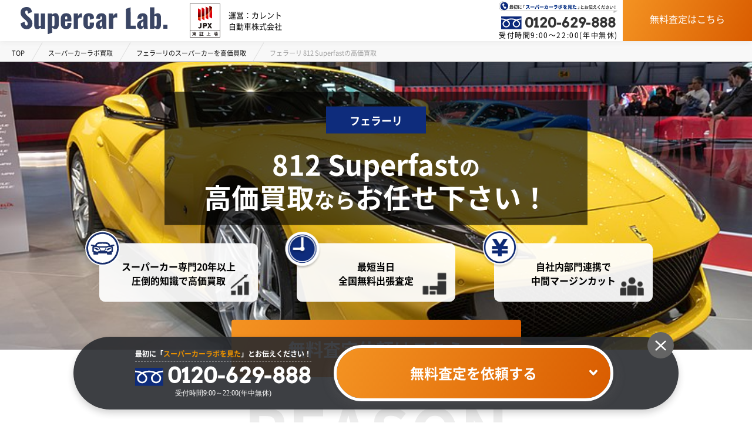

--- FILE ---
content_type: text/html; charset=UTF-8
request_url: https://www.supercar-lab.com/kaitori/ferrari/812_superfast/
body_size: 28158
content:


<!doctype html>
<!--[if lt IE 7]><html lang="ja" class="no-js lt-ie9 lt-ie8 lt-ie7"><![endif]-->
<!--[if (IE 7)&!(IEMobile)]><html lang="ja" class="no-js lt-ie9 lt-ie8"><![endif]-->
<!--[if (IE 8)&!(IEMobile)]><html lang="ja" class="no-js lt-ie9"><![endif]-->
<!--[if gt IE 8]><!-->
<html lang="ja" class="no-js">
<!--<![endif]-->

<head>
		<!-- Google Tag Manager -->
	<script>
		(function(w, d, s, l, i) {
			w[l] = w[l] || [];
			w[l].push({
				'gtm.start': new Date().getTime(),
				event: 'gtm.js'
			});
			var f = d.getElementsByTagName(s)[0],
				j = d.createElement(s),
				dl = l != 'dataLayer' ? '&l=' + l : '';
			j.async = true;
			j.src =
				'https://www.googletagmanager.com/gtm.js?id=' + i + dl;
			f.parentNode.insertBefore(j, f);
		})(window, document, 'script', 'dataLayer', 'GTM-TZJCRQW');
	</script>
	<!-- End Google Tag Manager -->
	<meta charset="utf-8">
	<meta http-equiv="X-UA-Compatible" content="IE=edge">
	<meta name="HandheldFriendly" content="True">
	<meta name="MobileOptimized" content="320">
	<meta name="viewport" content="width=device-width,initial-scale=1.0,minimum-scale=1.0">
	<meta name="msapplication-TileColor" content="#e5004f">
	<meta name="theme-color" content="#e5004f">
	<link rel="pingback" href="https://www.supercar-lab.com/xmlrpc.php">
	<link rel="stylesheet" id="for-wpcf7-form-ui-css" href="https://www.supercar-lab.com/wp-content/themes/sango-theme-child/for-wpcf7/form-ui.css" type="text/css" media="all">

	<title>フェラーリ 812 Superfastの超高価買取＜スーパーカー買取専門店＞スーパーカーラボ買取</title>
	<meta name="description" content="【こんなに差が出る？】812 Superfastの高額買取、無料査定ならスーパーカーラボ買取！鳴り止まない電話になる前に22秒簡単査定依頼。日本初のスーパーカー買取専門店だからこそあなたの愛車を高額買取できます。812 Superfastを高価査定中です。" />
	<link rel="shortcut icon" href="https://www.supercar-lab.com/wp-content/themes/sango-theme-child/img/favicon.svg">
	<link rel="icon" href="https://www.supercar-lab.com/wp-content/themes/sango-theme-child/img/favicon.svg" sizes="32x32" />
	<link rel="icon" href="https://www.supercar-lab.com/wp-content/themes/sango-theme-child/img/favicon.svg" sizes="192x192" />
	<link rel="apple-touch-icon-precomposed" href="https://www.supercar-lab.com/wp-content/themes/sango-theme-child/img/favicon.svg" />
	<meta name="msapplication-TileImage" content="https://www.supercar-lab.com/wp-content/themes/sango-theme-child/img/favicon.svg" />
	<link rel='stylesheet' id='ripple-style-css' href='https://www.supercar-lab.com/wp-content/themes/sango-theme-child/css/satei_form_ver4.css' type='text/css' media='all' />
	<link rel="stylesheet" href="https://unpkg.com/swiper/swiper-bundle.min.css">
	<link rel='stylesheet' id='ripple-style-css' href='https://www.supercar-lab.com/wp-content/themes/sango-theme-child/css/purchase-record-swiper.css' type='text/css' media='all' />
	<link rel='stylesheet' id='ripple-style-css' href='https://www.supercar-lab.com/wp-content/themes/sango-theme-child/css/kaitori-car.css' type='text/css' media='all' />
	<meta name='robots' content='max-image-preview:large' />
<link rel='dns-prefetch' href='//fonts.googleapis.com' />
<link rel='dns-prefetch' href='//use.fontawesome.com' />
<link rel="alternate" type="application/rss+xml" title="スーパーカーラボ &raquo; フィード" href="https://www.supercar-lab.com/feed/" />
<link rel="alternate" type="application/rss+xml" title="スーパーカーラボ &raquo; コメントフィード" href="https://www.supercar-lab.com/comments/feed/" />
<script type="text/javascript">
window._wpemojiSettings = {"baseUrl":"https:\/\/s.w.org\/images\/core\/emoji\/14.0.0\/72x72\/","ext":".png","svgUrl":"https:\/\/s.w.org\/images\/core\/emoji\/14.0.0\/svg\/","svgExt":".svg","source":{"concatemoji":"https:\/\/www.supercar-lab.com\/wp-includes\/js\/wp-emoji-release.min.js?ver=6.3"}};
/*! This file is auto-generated */
!function(i,n){var o,s,e;function c(e){try{var t={supportTests:e,timestamp:(new Date).valueOf()};sessionStorage.setItem(o,JSON.stringify(t))}catch(e){}}function p(e,t,n){e.clearRect(0,0,e.canvas.width,e.canvas.height),e.fillText(t,0,0);var t=new Uint32Array(e.getImageData(0,0,e.canvas.width,e.canvas.height).data),r=(e.clearRect(0,0,e.canvas.width,e.canvas.height),e.fillText(n,0,0),new Uint32Array(e.getImageData(0,0,e.canvas.width,e.canvas.height).data));return t.every(function(e,t){return e===r[t]})}function u(e,t,n){switch(t){case"flag":return n(e,"\ud83c\udff3\ufe0f\u200d\u26a7\ufe0f","\ud83c\udff3\ufe0f\u200b\u26a7\ufe0f")?!1:!n(e,"\ud83c\uddfa\ud83c\uddf3","\ud83c\uddfa\u200b\ud83c\uddf3")&&!n(e,"\ud83c\udff4\udb40\udc67\udb40\udc62\udb40\udc65\udb40\udc6e\udb40\udc67\udb40\udc7f","\ud83c\udff4\u200b\udb40\udc67\u200b\udb40\udc62\u200b\udb40\udc65\u200b\udb40\udc6e\u200b\udb40\udc67\u200b\udb40\udc7f");case"emoji":return!n(e,"\ud83e\udef1\ud83c\udffb\u200d\ud83e\udef2\ud83c\udfff","\ud83e\udef1\ud83c\udffb\u200b\ud83e\udef2\ud83c\udfff")}return!1}function f(e,t,n){var r="undefined"!=typeof WorkerGlobalScope&&self instanceof WorkerGlobalScope?new OffscreenCanvas(300,150):i.createElement("canvas"),a=r.getContext("2d",{willReadFrequently:!0}),o=(a.textBaseline="top",a.font="600 32px Arial",{});return e.forEach(function(e){o[e]=t(a,e,n)}),o}function t(e){var t=i.createElement("script");t.src=e,t.defer=!0,i.head.appendChild(t)}"undefined"!=typeof Promise&&(o="wpEmojiSettingsSupports",s=["flag","emoji"],n.supports={everything:!0,everythingExceptFlag:!0},e=new Promise(function(e){i.addEventListener("DOMContentLoaded",e,{once:!0})}),new Promise(function(t){var n=function(){try{var e=JSON.parse(sessionStorage.getItem(o));if("object"==typeof e&&"number"==typeof e.timestamp&&(new Date).valueOf()<e.timestamp+604800&&"object"==typeof e.supportTests)return e.supportTests}catch(e){}return null}();if(!n){if("undefined"!=typeof Worker&&"undefined"!=typeof OffscreenCanvas&&"undefined"!=typeof URL&&URL.createObjectURL&&"undefined"!=typeof Blob)try{var e="postMessage("+f.toString()+"("+[JSON.stringify(s),u.toString(),p.toString()].join(",")+"));",r=new Blob([e],{type:"text/javascript"}),a=new Worker(URL.createObjectURL(r),{name:"wpTestEmojiSupports"});return void(a.onmessage=function(e){c(n=e.data),a.terminate(),t(n)})}catch(e){}c(n=f(s,u,p))}t(n)}).then(function(e){for(var t in e)n.supports[t]=e[t],n.supports.everything=n.supports.everything&&n.supports[t],"flag"!==t&&(n.supports.everythingExceptFlag=n.supports.everythingExceptFlag&&n.supports[t]);n.supports.everythingExceptFlag=n.supports.everythingExceptFlag&&!n.supports.flag,n.DOMReady=!1,n.readyCallback=function(){n.DOMReady=!0}}).then(function(){return e}).then(function(){var e;n.supports.everything||(n.readyCallback(),(e=n.source||{}).concatemoji?t(e.concatemoji):e.wpemoji&&e.twemoji&&(t(e.twemoji),t(e.wpemoji)))}))}((window,document),window._wpemojiSettings);
</script>
<style type="text/css">
img.wp-smiley,
img.emoji {
	display: inline !important;
	border: none !important;
	box-shadow: none !important;
	height: 1em !important;
	width: 1em !important;
	margin: 0 0.07em !important;
	vertical-align: -0.1em !important;
	background: none !important;
	padding: 0 !important;
}
</style>
	<link rel='stylesheet' id='sng-googlefonts-css' href='https://fonts.googleapis.com/css?family=Quicksand%3A500%2C700&#038;display=swap' type='text/css' media='all' />
<link rel='stylesheet' id='sng-fontawesome-css' href='https://use.fontawesome.com/releases/v6.1.1/css/all.css' type='text/css' media='all' />
<link rel='stylesheet' id='wp-block-library-css' href='https://www.supercar-lab.com/wp-includes/css/dist/block-library/style.min.css?ver=6.3' type='text/css' media='all' />
<style id='global-styles-inline-css' type='text/css'>
body{--wp--preset--color--black: #000000;--wp--preset--color--cyan-bluish-gray: #abb8c3;--wp--preset--color--white: #ffffff;--wp--preset--color--pale-pink: #f78da7;--wp--preset--color--vivid-red: #cf2e2e;--wp--preset--color--luminous-vivid-orange: #ff6900;--wp--preset--color--luminous-vivid-amber: #fcb900;--wp--preset--color--light-green-cyan: #7bdcb5;--wp--preset--color--vivid-green-cyan: #00d084;--wp--preset--color--pale-cyan-blue: #8ed1fc;--wp--preset--color--vivid-cyan-blue: #0693e3;--wp--preset--color--vivid-purple: #9b51e0;--wp--preset--color--sango-main: var(--sgb-main-color);--wp--preset--color--sango-pastel: var(--sgb-pastel-color);--wp--preset--color--sango-accent: var(--sgb-accent-color);--wp--preset--color--sango-blue: #009EF3;--wp--preset--color--sango-orange: #ffb36b;--wp--preset--color--sango-red: #f88080;--wp--preset--color--sango-green: #90d581;--wp--preset--color--sango-black: #333;--wp--preset--color--sango-gray: gray;--wp--preset--color--sango-silver: whitesmoke;--wp--preset--color--sango-light-blue: #b4e0fa;--wp--preset--color--sango-light-red: #ffebeb;--wp--preset--color--sango-light-orange: #fff9e6;--wp--preset--gradient--vivid-cyan-blue-to-vivid-purple: linear-gradient(135deg,rgba(6,147,227,1) 0%,rgb(155,81,224) 100%);--wp--preset--gradient--light-green-cyan-to-vivid-green-cyan: linear-gradient(135deg,rgb(122,220,180) 0%,rgb(0,208,130) 100%);--wp--preset--gradient--luminous-vivid-amber-to-luminous-vivid-orange: linear-gradient(135deg,rgba(252,185,0,1) 0%,rgba(255,105,0,1) 100%);--wp--preset--gradient--luminous-vivid-orange-to-vivid-red: linear-gradient(135deg,rgba(255,105,0,1) 0%,rgb(207,46,46) 100%);--wp--preset--gradient--very-light-gray-to-cyan-bluish-gray: linear-gradient(135deg,rgb(238,238,238) 0%,rgb(169,184,195) 100%);--wp--preset--gradient--cool-to-warm-spectrum: linear-gradient(135deg,rgb(74,234,220) 0%,rgb(151,120,209) 20%,rgb(207,42,186) 40%,rgb(238,44,130) 60%,rgb(251,105,98) 80%,rgb(254,248,76) 100%);--wp--preset--gradient--blush-light-purple: linear-gradient(135deg,rgb(255,206,236) 0%,rgb(152,150,240) 100%);--wp--preset--gradient--blush-bordeaux: linear-gradient(135deg,rgb(254,205,165) 0%,rgb(254,45,45) 50%,rgb(107,0,62) 100%);--wp--preset--gradient--luminous-dusk: linear-gradient(135deg,rgb(255,203,112) 0%,rgb(199,81,192) 50%,rgb(65,88,208) 100%);--wp--preset--gradient--pale-ocean: linear-gradient(135deg,rgb(255,245,203) 0%,rgb(182,227,212) 50%,rgb(51,167,181) 100%);--wp--preset--gradient--electric-grass: linear-gradient(135deg,rgb(202,248,128) 0%,rgb(113,206,126) 100%);--wp--preset--gradient--midnight: linear-gradient(135deg,rgb(2,3,129) 0%,rgb(40,116,252) 100%);--wp--preset--font-size--small: 13px;--wp--preset--font-size--medium: 20px;--wp--preset--font-size--large: 36px;--wp--preset--font-size--x-large: 42px;--wp--preset--font-family--default: "Helvetica", "Arial", "Hiragino Kaku Gothic ProN", "Hiragino Sans", YuGothic, "Yu Gothic", "メイリオ", Meiryo, sans-serif;--wp--preset--font-family--notosans: "Noto Sans JP", var(--wp--preset--font-family--default);--wp--preset--font-family--mplusrounded: "M PLUS Rounded 1c", var(--wp--preset--font-family--default);--wp--preset--font-family--dfont: "Quicksand", var(--wp--preset--font-family--default);--wp--preset--spacing--20: 0.44rem;--wp--preset--spacing--30: 0.67rem;--wp--preset--spacing--40: 1rem;--wp--preset--spacing--50: 1.5rem;--wp--preset--spacing--60: 2.25rem;--wp--preset--spacing--70: 3.38rem;--wp--preset--spacing--80: 5.06rem;--wp--preset--shadow--natural: 6px 6px 9px rgba(0, 0, 0, 0.2);--wp--preset--shadow--deep: 12px 12px 50px rgba(0, 0, 0, 0.4);--wp--preset--shadow--sharp: 6px 6px 0px rgba(0, 0, 0, 0.2);--wp--preset--shadow--outlined: 6px 6px 0px -3px rgba(255, 255, 255, 1), 6px 6px rgba(0, 0, 0, 1);--wp--preset--shadow--crisp: 6px 6px 0px rgba(0, 0, 0, 1);--wp--custom--wrap--width: 92%;--wp--custom--wrap--default-width: 800px;--wp--custom--wrap--content-width: 1180px;--wp--custom--wrap--max-width: var(--wp--custom--wrap--content-width);--wp--custom--wrap--side: 30%;--wp--custom--wrap--gap: 2em;--wp--custom--wrap--mobile--padding: 15px;--wp--custom--shadow--large: 0 15px 30px -7px rgba(0, 12, 66, 0.15 );--wp--custom--shadow--large-hover: 0 40px 50px -15px rgba(0, 12, 66, 0.2 );--wp--custom--shadow--medium: 0 6px 13px -3px rgba(0, 12, 66, 0.1), 0 0px 1px rgba(0,30,100, 0.1 );--wp--custom--shadow--medium-hover: 0 12px 45px -9px rgb(0 0 0 / 23%);--wp--custom--shadow--solid: 0 1px 2px 0 rgba(24, 44, 84, 0.1), 0 1px 3px 1px rgba(24, 44, 84, 0.1);--wp--custom--shadow--solid-hover: 0 2px 4px 0 rgba(24, 44, 84, 0.1), 0 2px 8px 0 rgba(24, 44, 84, 0.1);--wp--custom--shadow--small: 0 2px 4px #4385bb12;--wp--custom--rounded--medium: 12px;--wp--custom--rounded--small: 6px;--wp--custom--widget--padding-horizontal: 18px;--wp--custom--widget--padding-vertical: 6px;--wp--custom--widget--icon-margin: 6px;--wp--custom--widget--gap: 2.5em;--wp--custom--entry--gap: 1.5rem;--wp--custom--entry--gap-mobile: 1rem;--wp--custom--entry--border-color: #eaedf2;--wp--custom--animation--fade-in: fadeIn 0.7s ease 0s 1 normal;--wp--custom--animation--header: fadeHeader 1s ease 0s 1 normal;--wp--custom--transition--default: 0.3s ease-in-out;--wp--custom--totop--opacity: 0.6;--wp--custom--totop--right: 18px;--wp--custom--totop--bottom: 20px;--wp--custom--totop--mobile--right: 15px;--wp--custom--totop--mobile--bottom: 10px;--wp--custom--toc--button--opacity: 0.6;--wp--custom--footer--column-gap: 40px;}body { margin: 0;--wp--style--global--content-size: 900px;--wp--style--global--wide-size: 980px; }.wp-site-blocks > .alignleft { float: left; margin-right: 2em; }.wp-site-blocks > .alignright { float: right; margin-left: 2em; }.wp-site-blocks > .aligncenter { justify-content: center; margin-left: auto; margin-right: auto; }:where(.wp-site-blocks) > * { margin-block-start: 1.5rem; margin-block-end: 0; }:where(.wp-site-blocks) > :first-child:first-child { margin-block-start: 0; }:where(.wp-site-blocks) > :last-child:last-child { margin-block-end: 0; }body { --wp--style--block-gap: 1.5rem; }:where(body .is-layout-flow)  > :first-child:first-child{margin-block-start: 0;}:where(body .is-layout-flow)  > :last-child:last-child{margin-block-end: 0;}:where(body .is-layout-flow)  > *{margin-block-start: 1.5rem;margin-block-end: 0;}:where(body .is-layout-constrained)  > :first-child:first-child{margin-block-start: 0;}:where(body .is-layout-constrained)  > :last-child:last-child{margin-block-end: 0;}:where(body .is-layout-constrained)  > *{margin-block-start: 1.5rem;margin-block-end: 0;}:where(body .is-layout-flex) {gap: 1.5rem;}:where(body .is-layout-grid) {gap: 1.5rem;}body .is-layout-flow > .alignleft{float: left;margin-inline-start: 0;margin-inline-end: 2em;}body .is-layout-flow > .alignright{float: right;margin-inline-start: 2em;margin-inline-end: 0;}body .is-layout-flow > .aligncenter{margin-left: auto !important;margin-right: auto !important;}body .is-layout-constrained > .alignleft{float: left;margin-inline-start: 0;margin-inline-end: 2em;}body .is-layout-constrained > .alignright{float: right;margin-inline-start: 2em;margin-inline-end: 0;}body .is-layout-constrained > .aligncenter{margin-left: auto !important;margin-right: auto !important;}body .is-layout-constrained > :where(:not(.alignleft):not(.alignright):not(.alignfull)){max-width: var(--wp--style--global--content-size);margin-left: auto !important;margin-right: auto !important;}body .is-layout-constrained > .alignwide{max-width: var(--wp--style--global--wide-size);}body .is-layout-flex{display: flex;}body .is-layout-flex{flex-wrap: wrap;align-items: center;}body .is-layout-flex > *{margin: 0;}body .is-layout-grid{display: grid;}body .is-layout-grid > *{margin: 0;}body{font-family: var(--sgb-font-family);padding-top: 0px;padding-right: 0px;padding-bottom: 0px;padding-left: 0px;}a:where(:not(.wp-element-button)){text-decoration: underline;}.wp-element-button, .wp-block-button__link{background-color: #32373c;border-width: 0;color: #fff;font-family: inherit;font-size: inherit;line-height: inherit;padding: calc(0.667em + 2px) calc(1.333em + 2px);text-decoration: none;}.has-black-color{color: var(--wp--preset--color--black) !important;}.has-cyan-bluish-gray-color{color: var(--wp--preset--color--cyan-bluish-gray) !important;}.has-white-color{color: var(--wp--preset--color--white) !important;}.has-pale-pink-color{color: var(--wp--preset--color--pale-pink) !important;}.has-vivid-red-color{color: var(--wp--preset--color--vivid-red) !important;}.has-luminous-vivid-orange-color{color: var(--wp--preset--color--luminous-vivid-orange) !important;}.has-luminous-vivid-amber-color{color: var(--wp--preset--color--luminous-vivid-amber) !important;}.has-light-green-cyan-color{color: var(--wp--preset--color--light-green-cyan) !important;}.has-vivid-green-cyan-color{color: var(--wp--preset--color--vivid-green-cyan) !important;}.has-pale-cyan-blue-color{color: var(--wp--preset--color--pale-cyan-blue) !important;}.has-vivid-cyan-blue-color{color: var(--wp--preset--color--vivid-cyan-blue) !important;}.has-vivid-purple-color{color: var(--wp--preset--color--vivid-purple) !important;}.has-sango-main-color{color: var(--wp--preset--color--sango-main) !important;}.has-sango-pastel-color{color: var(--wp--preset--color--sango-pastel) !important;}.has-sango-accent-color{color: var(--wp--preset--color--sango-accent) !important;}.has-sango-blue-color{color: var(--wp--preset--color--sango-blue) !important;}.has-sango-orange-color{color: var(--wp--preset--color--sango-orange) !important;}.has-sango-red-color{color: var(--wp--preset--color--sango-red) !important;}.has-sango-green-color{color: var(--wp--preset--color--sango-green) !important;}.has-sango-black-color{color: var(--wp--preset--color--sango-black) !important;}.has-sango-gray-color{color: var(--wp--preset--color--sango-gray) !important;}.has-sango-silver-color{color: var(--wp--preset--color--sango-silver) !important;}.has-sango-light-blue-color{color: var(--wp--preset--color--sango-light-blue) !important;}.has-sango-light-red-color{color: var(--wp--preset--color--sango-light-red) !important;}.has-sango-light-orange-color{color: var(--wp--preset--color--sango-light-orange) !important;}.has-black-background-color{background-color: var(--wp--preset--color--black) !important;}.has-cyan-bluish-gray-background-color{background-color: var(--wp--preset--color--cyan-bluish-gray) !important;}.has-white-background-color{background-color: var(--wp--preset--color--white) !important;}.has-pale-pink-background-color{background-color: var(--wp--preset--color--pale-pink) !important;}.has-vivid-red-background-color{background-color: var(--wp--preset--color--vivid-red) !important;}.has-luminous-vivid-orange-background-color{background-color: var(--wp--preset--color--luminous-vivid-orange) !important;}.has-luminous-vivid-amber-background-color{background-color: var(--wp--preset--color--luminous-vivid-amber) !important;}.has-light-green-cyan-background-color{background-color: var(--wp--preset--color--light-green-cyan) !important;}.has-vivid-green-cyan-background-color{background-color: var(--wp--preset--color--vivid-green-cyan) !important;}.has-pale-cyan-blue-background-color{background-color: var(--wp--preset--color--pale-cyan-blue) !important;}.has-vivid-cyan-blue-background-color{background-color: var(--wp--preset--color--vivid-cyan-blue) !important;}.has-vivid-purple-background-color{background-color: var(--wp--preset--color--vivid-purple) !important;}.has-sango-main-background-color{background-color: var(--wp--preset--color--sango-main) !important;}.has-sango-pastel-background-color{background-color: var(--wp--preset--color--sango-pastel) !important;}.has-sango-accent-background-color{background-color: var(--wp--preset--color--sango-accent) !important;}.has-sango-blue-background-color{background-color: var(--wp--preset--color--sango-blue) !important;}.has-sango-orange-background-color{background-color: var(--wp--preset--color--sango-orange) !important;}.has-sango-red-background-color{background-color: var(--wp--preset--color--sango-red) !important;}.has-sango-green-background-color{background-color: var(--wp--preset--color--sango-green) !important;}.has-sango-black-background-color{background-color: var(--wp--preset--color--sango-black) !important;}.has-sango-gray-background-color{background-color: var(--wp--preset--color--sango-gray) !important;}.has-sango-silver-background-color{background-color: var(--wp--preset--color--sango-silver) !important;}.has-sango-light-blue-background-color{background-color: var(--wp--preset--color--sango-light-blue) !important;}.has-sango-light-red-background-color{background-color: var(--wp--preset--color--sango-light-red) !important;}.has-sango-light-orange-background-color{background-color: var(--wp--preset--color--sango-light-orange) !important;}.has-black-border-color{border-color: var(--wp--preset--color--black) !important;}.has-cyan-bluish-gray-border-color{border-color: var(--wp--preset--color--cyan-bluish-gray) !important;}.has-white-border-color{border-color: var(--wp--preset--color--white) !important;}.has-pale-pink-border-color{border-color: var(--wp--preset--color--pale-pink) !important;}.has-vivid-red-border-color{border-color: var(--wp--preset--color--vivid-red) !important;}.has-luminous-vivid-orange-border-color{border-color: var(--wp--preset--color--luminous-vivid-orange) !important;}.has-luminous-vivid-amber-border-color{border-color: var(--wp--preset--color--luminous-vivid-amber) !important;}.has-light-green-cyan-border-color{border-color: var(--wp--preset--color--light-green-cyan) !important;}.has-vivid-green-cyan-border-color{border-color: var(--wp--preset--color--vivid-green-cyan) !important;}.has-pale-cyan-blue-border-color{border-color: var(--wp--preset--color--pale-cyan-blue) !important;}.has-vivid-cyan-blue-border-color{border-color: var(--wp--preset--color--vivid-cyan-blue) !important;}.has-vivid-purple-border-color{border-color: var(--wp--preset--color--vivid-purple) !important;}.has-sango-main-border-color{border-color: var(--wp--preset--color--sango-main) !important;}.has-sango-pastel-border-color{border-color: var(--wp--preset--color--sango-pastel) !important;}.has-sango-accent-border-color{border-color: var(--wp--preset--color--sango-accent) !important;}.has-sango-blue-border-color{border-color: var(--wp--preset--color--sango-blue) !important;}.has-sango-orange-border-color{border-color: var(--wp--preset--color--sango-orange) !important;}.has-sango-red-border-color{border-color: var(--wp--preset--color--sango-red) !important;}.has-sango-green-border-color{border-color: var(--wp--preset--color--sango-green) !important;}.has-sango-black-border-color{border-color: var(--wp--preset--color--sango-black) !important;}.has-sango-gray-border-color{border-color: var(--wp--preset--color--sango-gray) !important;}.has-sango-silver-border-color{border-color: var(--wp--preset--color--sango-silver) !important;}.has-sango-light-blue-border-color{border-color: var(--wp--preset--color--sango-light-blue) !important;}.has-sango-light-red-border-color{border-color: var(--wp--preset--color--sango-light-red) !important;}.has-sango-light-orange-border-color{border-color: var(--wp--preset--color--sango-light-orange) !important;}.has-vivid-cyan-blue-to-vivid-purple-gradient-background{background: var(--wp--preset--gradient--vivid-cyan-blue-to-vivid-purple) !important;}.has-light-green-cyan-to-vivid-green-cyan-gradient-background{background: var(--wp--preset--gradient--light-green-cyan-to-vivid-green-cyan) !important;}.has-luminous-vivid-amber-to-luminous-vivid-orange-gradient-background{background: var(--wp--preset--gradient--luminous-vivid-amber-to-luminous-vivid-orange) !important;}.has-luminous-vivid-orange-to-vivid-red-gradient-background{background: var(--wp--preset--gradient--luminous-vivid-orange-to-vivid-red) !important;}.has-very-light-gray-to-cyan-bluish-gray-gradient-background{background: var(--wp--preset--gradient--very-light-gray-to-cyan-bluish-gray) !important;}.has-cool-to-warm-spectrum-gradient-background{background: var(--wp--preset--gradient--cool-to-warm-spectrum) !important;}.has-blush-light-purple-gradient-background{background: var(--wp--preset--gradient--blush-light-purple) !important;}.has-blush-bordeaux-gradient-background{background: var(--wp--preset--gradient--blush-bordeaux) !important;}.has-luminous-dusk-gradient-background{background: var(--wp--preset--gradient--luminous-dusk) !important;}.has-pale-ocean-gradient-background{background: var(--wp--preset--gradient--pale-ocean) !important;}.has-electric-grass-gradient-background{background: var(--wp--preset--gradient--electric-grass) !important;}.has-midnight-gradient-background{background: var(--wp--preset--gradient--midnight) !important;}.has-small-font-size{font-size: var(--wp--preset--font-size--small) !important;}.has-medium-font-size{font-size: var(--wp--preset--font-size--medium) !important;}.has-large-font-size{font-size: var(--wp--preset--font-size--large) !important;}.has-x-large-font-size{font-size: var(--wp--preset--font-size--x-large) !important;}.has-default-font-family{font-family: var(--wp--preset--font-family--default) !important;}.has-notosans-font-family{font-family: var(--wp--preset--font-family--notosans) !important;}.has-mplusrounded-font-family{font-family: var(--wp--preset--font-family--mplusrounded) !important;}.has-dfont-font-family{font-family: var(--wp--preset--font-family--dfont) !important;}
.wp-block-navigation a:where(:not(.wp-element-button)){color: inherit;}
.wp-block-pullquote{font-size: 1.5em;line-height: 1.6;}
.wp-block-button .wp-block-button__link{background-color: var(--wp--preset--color--sango-main);border-radius: var(--wp--custom--rounded--medium);color: #fff;font-size: 18px;font-weight: 600;padding-top: 0.4em;padding-right: 1.3em;padding-bottom: 0.4em;padding-left: 1.3em;}
</style>
<link rel='stylesheet' id='advpsStyleSheet-css' href='https://www.supercar-lab.com/wp-content/plugins/advanced-post-slider/advps-style.css' type='text/css' media='all' />
<link rel='stylesheet' id='avatar-manager-css' href='https://www.supercar-lab.com/wp-content/plugins/avatar-manager/assets/css/avatar-manager.min.css' type='text/css' media='all' />
<link rel='stylesheet' id='contact-form-7-css' href='https://www.supercar-lab.com/wp-content/plugins/contact-form-7/includes/css/styles.css' type='text/css' media='all' />
<script type='text/javascript' src='https://www.supercar-lab.com/wp-includes/js/jquery/jquery.min.js?ver=3.7.0' id='jquery-core-js'></script>
<script type='text/javascript' src='https://www.supercar-lab.com/wp-includes/js/jquery/jquery-migrate.min.js?ver=3.4.1' id='jquery-migrate-js'></script>
<script type='text/javascript' src='https://www.supercar-lab.com/wp-content/plugins/advanced-post-slider/js/advps.frnt.script.js' id='advps_front_script-js'></script>
<script type='text/javascript' src='https://www.supercar-lab.com/wp-content/plugins/advanced-post-slider/bxslider/jquery.bxslider.min.js' id='advps_jbx-js'></script>
<script type='text/javascript' src='https://www.supercar-lab.com/wp-content/plugins/avatar-manager/assets/js/avatar-manager.min.js' id='avatar-manager-js'></script>
<link rel="https://api.w.org/" href="https://www.supercar-lab.com/wp-json/" /><link rel="EditURI" type="application/rsd+xml" title="RSD" href="https://www.supercar-lab.com/xmlrpc.php?rsd" />
<link rel="canonical" href="https://www.supercar-lab.com/car/812_superfast/" />
<link rel="alternate" type="application/json+oembed" href="https://www.supercar-lab.com/wp-json/oembed/1.0/embed?url=https%3A%2F%2Fwww.supercar-lab.com%2Fcar%2F812_superfast%2F" />
<link rel="alternate" type="text/xml+oembed" href="https://www.supercar-lab.com/wp-json/oembed/1.0/embed?url=https%3A%2F%2Fwww.supercar-lab.com%2Fcar%2F812_superfast%2F&#038;format=xml" />
<meta property="og:title" content="フェラーリ 812 Superfastの超高価買取＜スーパーカー買取専門店＞スーパーカーラボ買取" />
<meta property="og:description" content="【こんなに差が出る？】812 Superfastの高額買取、無料査定ならスーパーカーラボ買取！鳴り止まない電話になる前に22秒簡単査定依頼。日本初のスーパーカー買取専門店だからこそあなたの愛車を高額買取できます。812 Superfastを高価査定中です。" />
<meta property="og:type" content="article" />
<meta property="og:url" content="https://www.supercar-lab.com/kaitori/ferrari/812_superfast/" />
<meta property="og:site_name" content="スーパーカーラボ" />
<meta name="twitter:card" content="summary_large_image" />
<style> a{color:#0e1bbb}.header, .drawer__title{background-color:#035a7c}#logo a{color:#FFF}.desktop-nav li a , .mobile-nav li a, #drawer__open, .header-search__open, .drawer__title{color:#FFF}.drawer__title__close span, .drawer__title__close span:before{background:#FFF}.desktop-nav li:after{background:#FFF}.mobile-nav .current-menu-item{border-bottom-color:#FFF}.widgettitle, .sidebar .wp-block-group h2, .drawer .wp-block-group h2{color:#035a7c;background-color:#7ac0ce}#footer-menu a, .copyright{color:#FFF}#footer-menu{background-color:#035a7c}.footer{background-color:#e54b81}.footer, .footer a, .footer .widget ul li a{color:#3c3c3c}body{font-size:100%}@media only screen and (min-width:481px){body{font-size:107%}}@media only screen and (min-width:1030px){body{font-size:107%}}.totop{background:#ffffff}.header-info a{color:#FFF;background:linear-gradient(95deg, #738bff, #85e3ec)}.fixed-menu ul{background:#FFF}.fixed-menu a{color:#a2a7ab}.fixed-menu .current-menu-item a, .fixed-menu ul li a.active{color:#009EF3}.post-tab{background:#FFF}.post-tab > div{color:#a7a7a7}body{--sgb-font-family:var(--wp--preset--font-family--default)}#fixed_sidebar{top:0px}:target{scroll-margin-top:0px}</style>	<script src="/wp-content/themes/sango-theme-child/newdesign_ver3/js/head.js"></script>
</head>
<style>
	.totop {
		display: none !important;
	}

	#container {
		overflow: hidden;
	}
</style>

<body class="car-template-default single single-car postid-2265 fa5">
		<!-- Google Tag Manager (noscript) -->
	<noscript><iframe src="https://www.googletagmanager.com/ns.html?id=GTM-TZJCRQW" height="0" width="0" style="display:none;visibility:hidden"></iframe></noscript>
	<!-- End Google Tag Manager (noscript) -->
	<!-- YTM開始 -->
	<script type="text/javascript">
		(function() {
			var tagjs = document.createElement("script");
			var s = document.getElementsByTagName("script")[0];
			tagjs.async = true;
			tagjs.src = "//s.yjtag.jp/tag.js#site=WxTLO6L";
			s.parentNode.insertBefore(tagjs, s);
		}());
	</script>
	<noscript>
		<iframe src="//b.yjtag.jp/iframe?c=WxTLO6L" width="1" height="1" frameborder="0" scrolling="no" marginheight="0" marginwidth="0"></iframe>
	</noscript>
	<!-- YTM終わり -->
	<script src="/wp-content/themes/sango-theme-child/js/swiper.min.js"></script>

<div id="container">
    <!-- ヘッダー -->
    	<style>
		/* フリーコール */
		.c-header__contact {
			align-items: center;
			display: flex;
			justify-content: flex-end;
			position: absolute;
			right: 0;
			top: 0;
		}

		.c-header__contact__from {
			align-items: center;
			background-color: #f8f8f8;
			border: 1px solid #999;
			border-radius: 4px;
			display: flex;
			flex-direction: column;
			margin: auto;
			margin-right: 24px;
			padding: 4px 12px;
			position: relative;
			height: fit-content;
		}

		.c-header__contact__from:before {
			border-bottom: 8px solid transparent;
			border-left: 12px solid #999;
			border-top: 8px solid transparent;
			content: "";
			display: block;
			height: 0;
			position: absolute;
			right: -12px;
			top: 8px;
			width: 0;
		}

		.c-header__contact__from:after {
			border-bottom: 7px solid transparent;
			border-left: 11px solid #f8f8f8;
			border-top: 7px solid transparent;
			content: "";
			display: block;
			height: 0;
			position: absolute;
			right: -11px;
			top: 9px;
			width: 0;
		}

		.c-header__contact__from__head {
			color: #444;
			display: inline-block;
			font-size: 10px;
			line-height: 1.2;
			margin-bottom: 2px;
			text-align: left;
		}

		.c-header__contact__from__body {
			color: #444;
			font-size: 16px;
			font-weight: 700;
			letter-spacing: 0.05rem;
			line-height: 1;
		}

		.c-header__contact__freecall {
			margin: auto;
			margin-right: 8px;
			margin-left: 0;
			width: max-content;
		}

		.c-header__contact__freecall__box {
			align-items: center;
			display: flex;
			justify-content: center;
			text-decoration: none;
		}

		.c-header__contact__freecall__box__icon {
			height: auto;
			width: 40px;
		}

		.c-header__contact__freecall__box__number {
			font-family: Arvo, sans-serif;
			font-size: 24px;
			font-weight: 700;
			letter-spacing: 0;
			line-height: 1;
			color: #333;
			width: max-content;
		}

		.c-header__contact__freecall__time {
			display: block;
			font-size: 12px;
			letter-spacing: 0.1rem;
			text-align: center;
		}

		@media all and (max-width: 767px) {
			.c-header__contact__freecall__box__number {
				font-size: 2.4vw;
			}
		}
	</style>
	<header class="header">
		<div class="header__left">
			<a href="/kaitori/">
				<img class="header__logo" src="https://www.supercar-lab.com/wp-content/themes/sango-theme-child/img/ver4/logo.svg" alt="Supercar Lab." />
			</a>
			<img class="header__listing" src="https://www.supercar-lab.com/wp-content/themes/sango-theme-child/img/ver4/logo_jpx.svg" alt="東証情報JPX" />
			<span class="header__listing-text">運営：カレント<br>自動車株式会社</span>
		</div>
		<div class="header__right">
							<!-- <div class="c-header__contact__from pc-only">
					<p class="c-header__contact__from__head"> スーパーカーラボからは以下の<br> 番号からおかけします！ </p>
					<p class="c-header__contact__from__body"> 045-548-9994 </p>
				</div> -->
				<div class="c-header__contact__freecall pc-only">
					<img class="" src="/wp-content/themes/sango-theme-child/img/lab_see.svg" />
					<a href="tel:0120-629-888" class="c-header__contact__freecall__box" id="header-freecall-button">
						<svg xmlns="http://www.w3.org/2000/svg" xmlns:xlink="http://www.w3.org/1999/xlink" viewBox="0 0 50.605 28.954" class="c-header__contact__freecall__box__icon">
							<rect width="43.815" height="28.595" transform="translate(0 0)" fill="#0d2a7c"></rect>
							<path d="M11.012,29.994a5.425,5.425,0,0,1-5.387-5.627c0-2.942,2.913-5.291,5.387-6.7,2.473,1.406,5.386,3.755,5.386,6.7a5.424,5.424,0,0,1-5.386,5.627M27.52,24.3c0-2.942,2.912-5.293,5.386-6.7,2.475,1.4,5.386,3.756,5.386,6.7a5.391,5.391,0,1,1-10.772,0M43.811,12.264a24.691,24.691,0,0,0-11.076,2.5,23.585,23.585,0,0,0-10.831-2.5,23.581,23.581,0,0,0-10.831,2.5A24.661,24.661,0,0,0,0,12.264v2.5a22.133,22.133,0,0,1,8.331,1.581C5.628,18.159,2.949,20.9,2.949,24.365a8.189,8.189,0,0,0,8.124,8.073,8.028,8.028,0,0,0,7.934-8.073c0-3.463-2.488-6.206-5.2-8.016A20.943,20.943,0,0,1,21.9,14.768,20.939,20.939,0,0,1,30,16.348c-2.707,1.811-5.2,4.554-5.2,8.016a8.028,8.028,0,0,0,7.934,8.073A8.137,8.137,0,0,0,40.8,24.365c0-3.463-2.618-6.206-5.325-8.016a22.17,22.17,0,0,1,8.338-1.581Z" transform="translate(-0.003 -7.814)" fill="#fff"></path>
						</svg>
						<p class="c-header__contact__freecall__box__number">0120-629-888</p>
					</a>
					<small class="c-header__contact__freecall__time">受付時間9:00～22:00(年中無休)</small>
				</div>
						<a class="header__cta" href="#requestForm"><span class="header__cta-text">無料査定はこちら</span></a>
		</div>
	</header>

    
    <!-- パンくず -->
    <nav id="breadcrumb" class="breadcrumb">
        <ul itemscope="" itemtype="http://schema.org/BreadcrumbList" class="breadcrumb__list">
            <li itemprop="itemListElement" itemscope="" itemtype="http://schema.org/ListItem" class="breadcrumb__row">
                <a href="/" itemprop="item" class="breadcrumb__link">
                    <span itemprop="name" class="breadcrumb__link-text">TOP</span>
                </a>
                <meta itemprop="position" content="1">
            </li>
            <li itemprop="itemListElement" itemscope="" itemtype="http://schema.org/ListItem" class="breadcrumb__row">
                <a href="/kaitori/" itemprop="item" class="breadcrumb__link">
                    <span itemprop="name" class="breadcrumb__link-text">スーパーカーラボ買取</span>
                </a>
                <meta itemprop="position" content="2">
            </li>
            <li itemprop="itemListElement" itemscope="" itemtype="http://schema.org/ListItem" class="breadcrumb__row">
                <a href="/kaitori/ferrari" itemprop="item" class="breadcrumb__link">
                    <span itemprop="name" class="breadcrumb__link-text">フェラーリのスーパーカーを高価買取</span>
                </a>
                <meta itemprop="position" content="3">
            </li>
            <li itemprop="itemListElement" itemscope="" itemtype="http://schema.org/ListItem" class="breadcrumb__row">
                <p itemprop="item" class="breadcrumb__nolink">
                    <span itemprop="name" class="breadcrumb__link-text">フェラーリ 812 Superfastの高価買取</span>
                </p>
                <meta itemprop="position" content="4">
            </li>
        </ul>
    </nav>

    
    <!-- FV -->
    <section class="fv">
        <img class="fv__img lazyload" data-src="https://www.supercar-lab.com/wp-content/uploads/2019/06/812_superfast__3.jpg">
        <div class="fv__contents">
            <h1 class="fv__h1">
                <span class="fv__maker-name">フェラーリ</span>
                <span class="fv__text-middle">812 Superfast</span><span class="fv__text-small">の</span><br>
                <span class="fv__text-middle">高価買取</span><span class="fv__text-small">なら</span><span class="fv__text-middle">お任せ下さい！</span>
            </h1>
            <div class="fv__point">
                <div class="fv__point-card">
                    <img class="fv__point-icon-left lazyload" data-src="/wp-content/themes/sango-theme-child/img/car_fv_icon_1_1.svg">
                    <p class="fv__point-text">スーパーカー専門20年以上<br class="pc-only">圧倒的知識で高価買取</p>
                    <img class="fv__point-icon-right pc-only lazyload" data-src="/wp-content/themes/sango-theme-child/img/car_fv_icon_1_2.svg">
                </div>
                <div class="fv__point-card">
                    <img class="fv__point-icon-left lazyload" data-src="/wp-content/themes/sango-theme-child/img/car_fv_icon_2_1.svg">
                    <p class="fv__point-text">最短当日<br class="pc-only">全国無料出張査定</p>
                    <img class="fv__point-icon-right pc-only lazyload" data-src="/wp-content/themes/sango-theme-child/img/car_fv_icon_2_2.svg">
                </div>
                <div class="fv__point-card">
                    <img class="fv__point-icon-left lazyload" data-src="/wp-content/themes/sango-theme-child/img/car_fv_icon_3_1.svg">
                    <p class="fv__point-text">自社内部門連携で<br class="pc-only">中間マージンカット</p>
                    <img class="fv__point-icon-right pc-only lazyload" data-src="/wp-content/themes/sango-theme-child/img/car_fv_icon_3_2.svg">
                </div>
            </div>
        </div>
    </section>

    <!-- FV直下CTA -->
    <section class="fv__cta pc-only">
        <a class="fv__cta-btn" href="#requestForm"><span class="fv__cta-text">無料査定依頼はこちら</span><img class="fv__cta-arrow lazyload" data-src="/wp-content/themes/sango-theme-child/img/cta_arrow.svg"></a>
    </section>

    <!-- 4つの理由 -->
    <section class="reason">
        <h2 class="reason__h2"><span class="reason__h2-text">スーパーカーラボが選ばれる<br class="sp-only"><span class="reason__h2-color">4つの理由</span></h2>
        <div class="reason__contents">
            <div class="reason__card">
                <img class="reason__ribbon lazyload" data-src="/wp-content/themes/sango-theme-child/img/reason_ribbon_1.svg">
                <h3 class="reason__h3">スーパーカー特化で20年以上！ <br>圧倒的な知識で高価買取</h3>
                <img class="reason__icon lazyload" data-src="/wp-content/themes/sango-theme-child/img/reason_icon_1.svg">
                <p class="reason__text">スーパーカーに特化して20年以上の蓄積されたノウハウがあるので、カスタムカーはもちろん不動車などの一般の買取業者では査定できないような買取もお任せください。</p>
            </div>
            <div class="reason__card">
                <img class="reason__ribbon lazyload" data-src="/wp-content/themes/sango-theme-child/img/reason_ribbon_2.svg">
                <h3 class="reason__h3">最短当日！ <br>全国無料出張査定</h3>
                <img class="reason__icon lazyload" data-src="/wp-content/themes/sango-theme-child/img/reason_icon_2.svg">
                <p class="reason__text">最短当日で、弊社専属の鑑定士が無料で出張査定いたします。北海道や沖縄、離島にお住まいのお客様でも、お気軽にお申し付けください。</p>
            </div>
            <div class="reason__card">
                <img class="reason__ribbon lazyload" data-src="/wp-content/themes/sango-theme-child/img/reason_ribbon_3.svg">
                <h3 class="reason__h3">面倒な手続きや<br>費用の負担は一切無し</h3>
                <img class="reason__icon lazyload" data-src="/wp-content/themes/sango-theme-child/img/reason_icon_3.svg">
                <p class="reason__text">スーパーカーラボでは、名義変更・ローンの残債処理・陸送料金といった手続きにかかる費用は一切いただいておりません。当然、ご契約後の買取額の減額や不当なキャンセル料を請求すること（いわゆる二重査定）もございませんのでご安心ください。</p>
            </div>
            <div class="reason__card">
                <img class="reason__ribbon lazyload" data-src="/wp-content/themes/sango-theme-child/img/reason_ribbon_4.svg">
                <h3 class="reason__h3">自社内の部門連携で <br>中間マージンカット</h3>
                <img class="reason__icon lazyload" data-src="/wp-content/themes/sango-theme-child/img/reason_icon_4.svg">
                <p class="reason__text">当社販売部門のガレージカレント（複数店舗）での直販を行うことにより中間マージンが発生しません。また、自動車再生メーカーとして、自社内のパーツ部門・修理部門で修理修復し、クルマの価値を上げて再流通させることができるので、高価買取が可能なのです。</p>
            </div>
        </div>
    </section>

    <!-- CTA -->
    	<style>
		/* CTA */
		.section-cta {
			position: relative;
			z-index: 1;
			width: 100vw;
			left: 50%;
			transform: translateX(-50%);
		}

		.section-cta__upper-half,
		.section-cta__lower-half {
			content: "";
			height: 50%;
			display: block;
			position: absolute;
			width: 100%;
			z-index: -1;
		}

		.section-cta__upper-half {
			top: 0;

		}

		.section-cta__lower-half {
			bottom: 0;
		}

		.cta {
			width: 100%;
			max-width: 1001px;
			height: 200px;
			position: relative;
			background: #FFFFFF 0% 0% no-repeat padding-box;
			box-shadow: 0px 0px 10px #06177233;
			border: 6px solid #0E2C7C;
			border-radius: 2px;
			display: flex;
			/* position: absolute;
			top: -100px; */
			left: 50%;
			transform: translateX(-50%);
		}

		.cta__btn,
		.cta__btn-shadow {
			display: block;
			width: 100%;
			position: absolute;
			max-width: 384px;
			height: 80px;
			border-radius: 4px;
			box-shadow: 0px 7px 0px #00195c;
			background: #0e2c7c;
			/* background-image: url(../img/cta_btn_back.svg); */
			margin: auto;
			top: 100px;
			left: 50%;
			transform: translateX(-50%);
		}

		.cta__btn-shadow {
			box-shadow: 1px 5px 33px #fff;
		}

		.cta__btn-text {
			font-size: 27px;
			color: #fff;
			font-weight: bold;
			position: absolute;
			top: 50%;
			left: 50%;
			transform: translate(-50%, -50%);
			width: max-content;
			line-height: 1;
		}

		.cta__text:before,
		.cta__text:after {
			content: "";
			display: block;
			width: 22px;
			height: 2px;
			background-color: #000;
			position: absolute;
			top: 8px;
		}

		.cta__text:before {
			left: -24px;
			transform: rotate(60deg);
		}

		.cta__text::after {
			right: -19px;
			transform: rotate(120deg);
		}

		.cta__btn-arrow {
			position: absolute;
			top: 50%;
			right: 26px;
			transform: translateY(-50%);
			width: 8px;
		}

		.cta__text {
			color: #000;
			font-size: 14px;
			width: max-content;
			display: block;
			font-family: Noto Sans JP;
			font-weight: bold;
			position: relative;
			margin: auto;
			margin-bottom: 15px;
		}

		.cta__button {
			display: block;
			width: fit-content;
			margin: auto;
			margin-top: 24px;
			position: relative;
			top: 40%;
		}

		.kaitori-section-cta__form {
			align-items: center;
			border-radius: 48px;
			box-shadow: 0px 2px 6px #53565C65;
			display: flex;
			flex-direction: column;
			flex-shrink: 0;
			height: 82px;
			justify-content: center;
			position: relative;
			text-align: center;
			width: 100%;
			max-width: 438px;
			text-decoration: none;
			margin: auto;
			position: relative;
		}

		.kaitori-section-cta__form::after {
			content: "";
			position: absolute;
			top: 50%;
			transform: translateY(-50%);
			background: url(/wp-content/themes/sango-theme-child/img/following-cta-under-arrow.svg) no-repeat;
			width: 20px;
			height: 15px;
			right: 30px;
		}

		.kaitori-section-cta__form-inner {
			border-radius: 48px;
			height: 100%;
			width: 100%;
			background: transparent linear-gradient(112deg, #F49322 0%, #D95C00 100%) 0% 0% no-repeat padding-box;
			border: 5px solid #FFFFFF;
		}

		.kaitori-section-cta__form-text {
			font-size: 21px;
			font-weight: 700;
			line-height: 28px;
			color: #fff;
			position: absolute;
			top: 50%;
			left: 50%;
			transform: translate(-50%, -50%);
			width: max-content;
		}

		.cta-wrap__freecall {
			margin: auto;
			width: 100%;
			text-align: center;
			margin-right: 0px;
			max-width: 383px;
		}

		.cta-wrap__freecall * {
			text-decoration: none;
		}

		.cta-wrap__freecall-body {
			display: flex;
			width: max-content;
			margin: auto;
			margin-top: 8px;
			padding-top: 8px;
			padding-bottom: 8px;
			border-top: 1px dashed #707070;
		}

		.cta-wrap__freecall-icon {
			/* padding-top: 7px; */
			width: 60px;
		}

		.cta-wrap__freecall-tel {
			font-family: 'Arvo';
			font-size: 45px;
			font-weight: bold;
			color: #333;
			line-height: 1;
		}

		.cta-wrap__freecall-time {
			font-size: 15px;
			font-family: Noto Sans JP;
			line-height: 1;
		}

		.cta-wrap__freecall-head {
			font-size: 14px;
			font-family: Noto Sans JP;
		}

		.cta-wrap__cta {
			width: 50%;
			margin: auto;
			position: relative;
		}

		.cta-wrap__cta-head {
			color: #000;
			font-size: 18px;
		}

		.cta-wrap__cta-body {
			width: 100%;
			max-width: 415px;
			min-width: 250px;
			margin: auto;
			margin-top: 8px;
		}

		.cta-wrap__cta-btn {
			position: relative;
		}

		.cta-wrap__cta-link {
			background-image: -webkit-linear-gradient(#6200E8 0%, #6200E8 100%);
			box-shadow: 2px 6px 0px #330078;
			display: block;
			text-align: center;
			font-size: 3rem;
			font-weight: bold;
			color: #fff;
			border-radius: 7px;
			letter-spacing: 2.5px;
			position: relative !important;
			background: linear-gradient(141deg, #800388, #314599, #6c7487 65%);
		}

		.cta-wrap__cta-text {
			font-size: 18px;
			line-height: 1;
			padding: 31px 0;
			display: inline-block;
		}

		.cta-wrap__cta-arrow {
			position: absolute !important;
			right: 0 !important;
			font-size: 12px !important;
			font-weight: bold !important;
			height: 100% !important;
			line-height: 27px !important;
			background: #242c6454 url("/wp-content/themes/sango-theme-child/newdesign_ver3/img/index/cta_right.svg") no-repeat center center !important;
			width: 11%;
			border-radius: 0px 4px 4px 0px;
		}

		@media (max-width: 767px) {

			/* CTA */
			.cta {
				width: 335px;
				display: block;
				height: auto;
				padding: 34px 30px;
				box-sizing: border-box;
			}

			.cta__text {
				width: max-content;
				font-size: 14px;
				margin-bottom: 13px;
			}

			.kaitori-section-cta__form {
				max-width: 270px;
				max-height: 56px;
				box-shadow: 0px 2px 6px #00000029;
			}

			.kaitori-section-cta__form-text {
				font-size: 14px;
			}

			.kaitori-section-cta__form-inner {
				border: 3px solid #FFFFFF;
			}

			.cta-wrap__freecall-head {
				font-size: 10px;
				font-weight: bold;
			}

			.cta-wrap__freecall-tel {
				font-size: 20px;
			}

			.cta-wrap__freecall-icon {
				width: 29px;
			}

			.cta-wrap__freecall-time {
				font-size: 12px;
			}

			.cta:after,
			.cta:before {
				display: none;
			}

			.cta-wrap__freecall-body {
				border-top: none;
				margin-top: 0;
			}

			.cta-wrap__freecall {
				border-top: 1px dashed #707070;
				padding-top: 15px;
				margin-top: 15px;
			}

			.cta__btn,
			.cta__btn-shadow {
				width: 84%;
			}

			.cta__btn-text {
				font-size: 18px;
				letter-spacing: 2px;
			}

			.cta__button {
				width: 303px;
			}

			.cta__button-img {
				width: 100%;
			}

			.cta-wrap__cta {
				margin: auto;
				width: 100%;
			}

			.kaitori-section-cta__form::after {
				display: none;
			}
		}
	</style>
	<section class="section-cta">
		<div class="section-cta__upper-half" style=""></div>
		<div class="section-cta__lower-half" style=""></div>
		<div class="cta">
							<div class="cta-wrap__freecall pc-only">
					<p class="cta-wrap__freecall-head">「<span style="color: #10379F!important;">スーパーカーラボを見た</span>」<br class="sp-only">とお伝えください！</p>
					<div class="cta-wrap__freecall-body">
						<svg class="cta-wrap__freecall-icon" xmlns="http://www.w3.org/2000/svg" xmlns:xlink="http://www.w3.org/1999/xlink" viewBox="0 0 50.605 28.954">
							<rect width="43.815" height="28.595" transform="translate(0 0)" fill="#10379F"></rect>
							<path d="M11.012,29.994a5.425,5.425,0,0,1-5.387-5.627c0-2.942,2.913-5.291,5.387-6.7,2.473,1.406,5.386,3.755,5.386,6.7a5.424,5.424,0,0,1-5.386,5.627M27.52,24.3c0-2.942,2.912-5.293,5.386-6.7,2.475,1.4,5.386,3.756,5.386,6.7a5.391,5.391,0,1,1-10.772,0M43.811,12.264a24.691,24.691,0,0,0-11.076,2.5,23.585,23.585,0,0,0-10.831-2.5,23.581,23.581,0,0,0-10.831,2.5A24.661,24.661,0,0,0,0,12.264v2.5a22.133,22.133,0,0,1,8.331,1.581C5.628,18.159,2.949,20.9,2.949,24.365a8.189,8.189,0,0,0,8.124,8.073,8.028,8.028,0,0,0,7.934-8.073c0-3.463-2.488-6.206-5.2-8.016A20.943,20.943,0,0,1,21.9,14.768,20.939,20.939,0,0,1,30,16.348c-2.707,1.811-5.2,4.554-5.2,8.016a8.028,8.028,0,0,0,7.934,8.073A8.137,8.137,0,0,0,40.8,24.365c0-3.463-2.618-6.206-5.325-8.016a22.17,22.17,0,0,1,8.338-1.581Z" transform="translate(-0.003 -7.814)" fill="#fff"></path>
						</svg>
						<a class="cta-wrap__freecall-tel" href="tel:0120-629-888">0120-629-888</a>
					</div>
					<p class="cta-wrap__freecall-time">受付時間 9:00～22:00（年中無休）</p>
				</div>
			
			<div class="cta-wrap__cta" style="">
				<span class="cta__text">入力最短22秒！今スグお気軽に！</span>
				<a class="kaitori-section-cta__form" href="#requestForm">
					<div class="kaitori-section-cta__form-inner">
						<p class="kaitori-section-cta__form-text">無料査定を依頼する </p>
					</div>
				</a>
			</div>

							<div class="cta-wrap__freecall sp-only">
					<p class="cta-wrap__freecall-head">「<span style="color: #E0A217!important;">スーパーカーラボを見た</span>」とお伝えください！</p>
					<div class="cta-wrap__freecall-body">
						<svg class="cta-wrap__freecall-icon" xmlns="http://www.w3.org/2000/svg" xmlns:xlink="http://www.w3.org/1999/xlink" viewBox="0 0 50.605 28.954">
							<rect width="43.815" height="28.595" transform="translate(0 0)" fill="#10379F"></rect>
							<path d="M11.012,29.994a5.425,5.425,0,0,1-5.387-5.627c0-2.942,2.913-5.291,5.387-6.7,2.473,1.406,5.386,3.755,5.386,6.7a5.424,5.424,0,0,1-5.386,5.627M27.52,24.3c0-2.942,2.912-5.293,5.386-6.7,2.475,1.4,5.386,3.756,5.386,6.7a5.391,5.391,0,1,1-10.772,0M43.811,12.264a24.691,24.691,0,0,0-11.076,2.5,23.585,23.585,0,0,0-10.831-2.5,23.581,23.581,0,0,0-10.831,2.5A24.661,24.661,0,0,0,0,12.264v2.5a22.133,22.133,0,0,1,8.331,1.581C5.628,18.159,2.949,20.9,2.949,24.365a8.189,8.189,0,0,0,8.124,8.073,8.028,8.028,0,0,0,7.934-8.073c0-3.463-2.488-6.206-5.2-8.016A20.943,20.943,0,0,1,21.9,14.768,20.939,20.939,0,0,1,30,16.348c-2.707,1.811-5.2,4.554-5.2,8.016a8.028,8.028,0,0,0,7.934,8.073A8.137,8.137,0,0,0,40.8,24.365c0-3.463-2.618-6.206-5.325-8.016a22.17,22.17,0,0,1,8.338-1.581Z" transform="translate(-0.003 -7.814)" fill="#fff"></path>
						</svg>
						<a class="cta-wrap__freecall-tel" href="tel:0120-629-888">0120-629-888</a>
					</div>
					<p class="cta-wrap__freecall-time">受付時間 9:00～22:00（年中無休）</p>
				</div>
					</div>
	</section>

    <!-- 買取実績 -->
    
    <!-- 買取相場表 -->
    
    <!-- テキストコンテンツ -->
            <section class="point">
            <h2 class="point__h2"><span class="point__h2-text">専門店が解説！</span><br><span class="point__h2-color">812 Superfast</span><span class="point__h3-text">の<br class="sp-only">高価買取ポイント</span></h2>
            <div class="point__contents">
                                        <div class="point__block">
                            <div class="point__no-block">
                                <span class="point__no-text">POINT</span>
                                <span class="point__no-num">01</span>
                            </div>
                            <!-- <img class="point_img-num lazyload" data-src="/wp-content/themes/sango-theme-child/img/point_1.png"> -->
                            <h3 class="point__h3"><span class="point__h3-text">あなたは愛車フェラーリ 812superfastの買取価格に満足していますか？</span></h3>
                            <p class="point-content-text">フェラーリ史上、最速でパワフルな1台が誕生しました。エンジニアリングノウハウを駆使して作られたニューモデルとも言える812 スーパーファストは、ドライバーの夢を現実とさせるような素晴らしい作りになっています。F12 ヴァリエッタを上回る800cvという大出力を発揮します。パワフルなフェラーリです。理想的な車重配分ができ、上質かつ素晴らしいバランスの速くパワフルな車になりました。絶妙なバランスで誕生した812スーパーファストは、人の心を惹きつけ離しません。</p>
                        </div>
                                        <div class="point__block">
                            <div class="point__no-block">
                                <span class="point__no-text">POINT</span>
                                <span class="point__no-num">02</span>
                            </div>
                            <!-- <img class="point_img-num lazyload" data-src="/wp-content/themes/sango-theme-child/img/point_1.png"> -->
                            <h3 class="point__h3"><span class="point__h3-text">フェラーリ 812superfastの買取相場について</span></h3>
                            <p class="point-content-text">6.5L V12 エンジンをフロントに搭載し、トランスミッションをリアに搭載しました。エンジンとトランスミッションを繋ぐため、進化させた「トランスアクスル・アーキテクチャ」が採用され、高度な進化が実現されました。フェラーリ初の電動ステアリングが採用され、より効率的な走りをすることが可能となりました。車両性能を最大限に引き出すことができるようになりました。洗練されたプロポーションという点も相まって、よりかっこよさが滲み出る1台になりました。買取相場：4,000万円〜5,000万円（2019年7月現在）</p>
                        </div>
                                        <div class="point__block">
                            <div class="point__no-block">
                                <span class="point__no-text">POINT</span>
                                <span class="point__no-num">03</span>
                            </div>
                            <!-- <img class="point_img-num lazyload" data-src="/wp-content/themes/sango-theme-child/img/point_1.png"> -->
                            <h3 class="point__h3"><span class="point__h3-text">フェラーリ 812superfastの買取や売却のポイント</span></h3>
                            <p class="point-content-text">車両制御に使われているバーチャルショートホイールベースにより、俊敏さの向上やドライバーがステアリングを切った際に順応力を高くすることができ、操作の応対時間が短縮されました。パワフルかつ高性能なスーパーカーということで、ドライバーの思いを全て背負って走り出す812スーパーファストは、一度乗ったらやめられない楽しみがあります。フェラーリの技術が結集されて作られたので、フェラーリを昔から大好きだという人にとっても、スーパーカーが大好きだという人にとっても憧れの存在であることは言うまでもありません。</p>
                        </div>
                            </div>
        </section>
    
    <!-- お約束 -->
    <section class="promise">
        <h2 class="promise__h2"><span class="promise__h2-text">スーパーカーラボからの</span><br class="sp-only"><span class="promise__h2-color">お約束</span></h2>
        <div class="promise__contents">
            <div class="promise__card">
                <img class="promise__icon lazyload" data-src="/wp-content/themes/sango-theme-child/img/promise_icon_1.svg">
                <h3 class="promise__h3">契約後の減額一切なし</h3>
                <p class="promise__text">中古買取業界一部で問題になっている契約後の減額は一切ありません。専門スタッフが丁寧に査定するためです。また、<span class="promise__text-color">契約後のキャンセル</span>に対する不当な請求も一切ございません。</p>
            </div>
            <div class="promise__card">
                <img class="promise__icon lazyload" data-src="/wp-content/themes/sango-theme-child/img/promise_icon_2.png">
                <h3 class="promise__h3">JPUC加盟でクリーン</h3>
                <p class="promise__text">業者による<span class="promise__text-color">しつこい営業、減額交渉を規制</span>する団体「JPUC」加盟。「査定額の理由を知りたい」「やっぱり売りたくない」という場合もお客様に寄り添ってご対応します。</p>
            </div>
        </div>
    </section>

    <!-- お客様の声 -->
    
    <!-- CTA -->
    	<style>
		/* CTA */
		.section-cta {
			position: relative;
			z-index: 1;
			width: 100vw;
			left: 50%;
			transform: translateX(-50%);
		}

		.section-cta__upper-half,
		.section-cta__lower-half {
			content: "";
			height: 50%;
			display: block;
			position: absolute;
			width: 100%;
			z-index: -1;
		}

		.section-cta__upper-half {
			top: 0;

		}

		.section-cta__lower-half {
			bottom: 0;
		}

		.cta {
			width: 100%;
			max-width: 1001px;
			height: 200px;
			position: relative;
			background: #FFFFFF 0% 0% no-repeat padding-box;
			box-shadow: 0px 0px 10px #06177233;
			border: 6px solid #0E2C7C;
			border-radius: 2px;
			display: flex;
			/* position: absolute;
			top: -100px; */
			left: 50%;
			transform: translateX(-50%);
		}

		.cta__btn,
		.cta__btn-shadow {
			display: block;
			width: 100%;
			position: absolute;
			max-width: 384px;
			height: 80px;
			border-radius: 4px;
			box-shadow: 0px 7px 0px #00195c;
			background: #0e2c7c;
			/* background-image: url(../img/cta_btn_back.svg); */
			margin: auto;
			top: 100px;
			left: 50%;
			transform: translateX(-50%);
		}

		.cta__btn-shadow {
			box-shadow: 1px 5px 33px #fff;
		}

		.cta__btn-text {
			font-size: 27px;
			color: #fff;
			font-weight: bold;
			position: absolute;
			top: 50%;
			left: 50%;
			transform: translate(-50%, -50%);
			width: max-content;
			line-height: 1;
		}

		.cta__text:before,
		.cta__text:after {
			content: "";
			display: block;
			width: 22px;
			height: 2px;
			background-color: #000;
			position: absolute;
			top: 8px;
		}

		.cta__text:before {
			left: -24px;
			transform: rotate(60deg);
		}

		.cta__text::after {
			right: -19px;
			transform: rotate(120deg);
		}

		.cta__btn-arrow {
			position: absolute;
			top: 50%;
			right: 26px;
			transform: translateY(-50%);
			width: 8px;
		}

		.cta__text {
			color: #000;
			font-size: 14px;
			width: max-content;
			display: block;
			font-family: Noto Sans JP;
			font-weight: bold;
			position: relative;
			margin: auto;
			margin-bottom: 15px;
		}

		.cta__button {
			display: block;
			width: fit-content;
			margin: auto;
			margin-top: 24px;
			position: relative;
			top: 40%;
		}

		.kaitori-section-cta__form {
			align-items: center;
			border-radius: 48px;
			box-shadow: 0px 2px 6px #53565C65;
			display: flex;
			flex-direction: column;
			flex-shrink: 0;
			height: 82px;
			justify-content: center;
			position: relative;
			text-align: center;
			width: 100%;
			max-width: 438px;
			text-decoration: none;
			margin: auto;
			position: relative;
		}

		.kaitori-section-cta__form::after {
			content: "";
			position: absolute;
			top: 50%;
			transform: translateY(-50%);
			background: url(/wp-content/themes/sango-theme-child/img/following-cta-under-arrow.svg) no-repeat;
			width: 20px;
			height: 15px;
			right: 30px;
		}

		.kaitori-section-cta__form-inner {
			border-radius: 48px;
			height: 100%;
			width: 100%;
			background: transparent linear-gradient(112deg, #F49322 0%, #D95C00 100%) 0% 0% no-repeat padding-box;
			border: 5px solid #FFFFFF;
		}

		.kaitori-section-cta__form-text {
			font-size: 21px;
			font-weight: 700;
			line-height: 28px;
			color: #fff;
			position: absolute;
			top: 50%;
			left: 50%;
			transform: translate(-50%, -50%);
			width: max-content;
		}

		.cta-wrap__freecall {
			margin: auto;
			width: 100%;
			text-align: center;
			margin-right: 0px;
			max-width: 383px;
		}

		.cta-wrap__freecall * {
			text-decoration: none;
		}

		.cta-wrap__freecall-body {
			display: flex;
			width: max-content;
			margin: auto;
			margin-top: 8px;
			padding-top: 8px;
			padding-bottom: 8px;
			border-top: 1px dashed #707070;
		}

		.cta-wrap__freecall-icon {
			/* padding-top: 7px; */
			width: 60px;
		}

		.cta-wrap__freecall-tel {
			font-family: 'Arvo';
			font-size: 45px;
			font-weight: bold;
			color: #333;
			line-height: 1;
		}

		.cta-wrap__freecall-time {
			font-size: 15px;
			font-family: Noto Sans JP;
			line-height: 1;
		}

		.cta-wrap__freecall-head {
			font-size: 14px;
			font-family: Noto Sans JP;
		}

		.cta-wrap__cta {
			width: 50%;
			margin: auto;
			position: relative;
		}

		.cta-wrap__cta-head {
			color: #000;
			font-size: 18px;
		}

		.cta-wrap__cta-body {
			width: 100%;
			max-width: 415px;
			min-width: 250px;
			margin: auto;
			margin-top: 8px;
		}

		.cta-wrap__cta-btn {
			position: relative;
		}

		.cta-wrap__cta-link {
			background-image: -webkit-linear-gradient(#6200E8 0%, #6200E8 100%);
			box-shadow: 2px 6px 0px #330078;
			display: block;
			text-align: center;
			font-size: 3rem;
			font-weight: bold;
			color: #fff;
			border-radius: 7px;
			letter-spacing: 2.5px;
			position: relative !important;
			background: linear-gradient(141deg, #800388, #314599, #6c7487 65%);
		}

		.cta-wrap__cta-text {
			font-size: 18px;
			line-height: 1;
			padding: 31px 0;
			display: inline-block;
		}

		.cta-wrap__cta-arrow {
			position: absolute !important;
			right: 0 !important;
			font-size: 12px !important;
			font-weight: bold !important;
			height: 100% !important;
			line-height: 27px !important;
			background: #242c6454 url("/wp-content/themes/sango-theme-child/newdesign_ver3/img/index/cta_right.svg") no-repeat center center !important;
			width: 11%;
			border-radius: 0px 4px 4px 0px;
		}

		@media (max-width: 767px) {

			/* CTA */
			.cta {
				width: 335px;
				display: block;
				height: auto;
				padding: 34px 30px;
				box-sizing: border-box;
			}

			.cta__text {
				width: max-content;
				font-size: 14px;
				margin-bottom: 13px;
			}

			.kaitori-section-cta__form {
				max-width: 270px;
				max-height: 56px;
				box-shadow: 0px 2px 6px #00000029;
			}

			.kaitori-section-cta__form-text {
				font-size: 14px;
			}

			.kaitori-section-cta__form-inner {
				border: 3px solid #FFFFFF;
			}

			.cta-wrap__freecall-head {
				font-size: 10px;
				font-weight: bold;
			}

			.cta-wrap__freecall-tel {
				font-size: 20px;
			}

			.cta-wrap__freecall-icon {
				width: 29px;
			}

			.cta-wrap__freecall-time {
				font-size: 12px;
			}

			.cta:after,
			.cta:before {
				display: none;
			}

			.cta-wrap__freecall-body {
				border-top: none;
				margin-top: 0;
			}

			.cta-wrap__freecall {
				border-top: 1px dashed #707070;
				padding-top: 15px;
				margin-top: 15px;
			}

			.cta__btn,
			.cta__btn-shadow {
				width: 84%;
			}

			.cta__btn-text {
				font-size: 18px;
				letter-spacing: 2px;
			}

			.cta__button {
				width: 303px;
			}

			.cta__button-img {
				width: 100%;
			}

			.cta-wrap__cta {
				margin: auto;
				width: 100%;
			}

			.kaitori-section-cta__form::after {
				display: none;
			}
		}
	</style>
	<section class="section-cta">
		<div class="section-cta__upper-half" style=""></div>
		<div class="section-cta__lower-half" style="background-color:#f0f5ff;"></div>
		<div class="cta">
							<div class="cta-wrap__freecall pc-only">
					<p class="cta-wrap__freecall-head">「<span style="color: #10379F!important;">スーパーカーラボを見た</span>」<br class="sp-only">とお伝えください！</p>
					<div class="cta-wrap__freecall-body">
						<svg class="cta-wrap__freecall-icon" xmlns="http://www.w3.org/2000/svg" xmlns:xlink="http://www.w3.org/1999/xlink" viewBox="0 0 50.605 28.954">
							<rect width="43.815" height="28.595" transform="translate(0 0)" fill="#10379F"></rect>
							<path d="M11.012,29.994a5.425,5.425,0,0,1-5.387-5.627c0-2.942,2.913-5.291,5.387-6.7,2.473,1.406,5.386,3.755,5.386,6.7a5.424,5.424,0,0,1-5.386,5.627M27.52,24.3c0-2.942,2.912-5.293,5.386-6.7,2.475,1.4,5.386,3.756,5.386,6.7a5.391,5.391,0,1,1-10.772,0M43.811,12.264a24.691,24.691,0,0,0-11.076,2.5,23.585,23.585,0,0,0-10.831-2.5,23.581,23.581,0,0,0-10.831,2.5A24.661,24.661,0,0,0,0,12.264v2.5a22.133,22.133,0,0,1,8.331,1.581C5.628,18.159,2.949,20.9,2.949,24.365a8.189,8.189,0,0,0,8.124,8.073,8.028,8.028,0,0,0,7.934-8.073c0-3.463-2.488-6.206-5.2-8.016A20.943,20.943,0,0,1,21.9,14.768,20.939,20.939,0,0,1,30,16.348c-2.707,1.811-5.2,4.554-5.2,8.016a8.028,8.028,0,0,0,7.934,8.073A8.137,8.137,0,0,0,40.8,24.365c0-3.463-2.618-6.206-5.325-8.016a22.17,22.17,0,0,1,8.338-1.581Z" transform="translate(-0.003 -7.814)" fill="#fff"></path>
						</svg>
						<a class="cta-wrap__freecall-tel" href="tel:0120-629-888">0120-629-888</a>
					</div>
					<p class="cta-wrap__freecall-time">受付時間 9:00～22:00（年中無休）</p>
				</div>
			
			<div class="cta-wrap__cta" style="">
				<span class="cta__text">入力最短22秒！今スグお気軽に！</span>
				<a class="kaitori-section-cta__form" href="#requestForm">
					<div class="kaitori-section-cta__form-inner">
						<p class="kaitori-section-cta__form-text">無料査定を依頼する </p>
					</div>
				</a>
			</div>

							<div class="cta-wrap__freecall sp-only">
					<p class="cta-wrap__freecall-head">「<span style="color: #E0A217!important;">スーパーカーラボを見た</span>」とお伝えください！</p>
					<div class="cta-wrap__freecall-body">
						<svg class="cta-wrap__freecall-icon" xmlns="http://www.w3.org/2000/svg" xmlns:xlink="http://www.w3.org/1999/xlink" viewBox="0 0 50.605 28.954">
							<rect width="43.815" height="28.595" transform="translate(0 0)" fill="#10379F"></rect>
							<path d="M11.012,29.994a5.425,5.425,0,0,1-5.387-5.627c0-2.942,2.913-5.291,5.387-6.7,2.473,1.406,5.386,3.755,5.386,6.7a5.424,5.424,0,0,1-5.386,5.627M27.52,24.3c0-2.942,2.912-5.293,5.386-6.7,2.475,1.4,5.386,3.756,5.386,6.7a5.391,5.391,0,1,1-10.772,0M43.811,12.264a24.691,24.691,0,0,0-11.076,2.5,23.585,23.585,0,0,0-10.831-2.5,23.581,23.581,0,0,0-10.831,2.5A24.661,24.661,0,0,0,0,12.264v2.5a22.133,22.133,0,0,1,8.331,1.581C5.628,18.159,2.949,20.9,2.949,24.365a8.189,8.189,0,0,0,8.124,8.073,8.028,8.028,0,0,0,7.934-8.073c0-3.463-2.488-6.206-5.2-8.016A20.943,20.943,0,0,1,21.9,14.768,20.939,20.939,0,0,1,30,16.348c-2.707,1.811-5.2,4.554-5.2,8.016a8.028,8.028,0,0,0,7.934,8.073A8.137,8.137,0,0,0,40.8,24.365c0-3.463-2.618-6.206-5.325-8.016a22.17,22.17,0,0,1,8.338-1.581Z" transform="translate(-0.003 -7.814)" fill="#fff"></path>
						</svg>
						<a class="cta-wrap__freecall-tel" href="tel:0120-629-888">0120-629-888</a>
					</div>
					<p class="cta-wrap__freecall-time">受付時間 9:00～22:00（年中無休）</p>
				</div>
					</div>
	</section>

    <!-- ご売却の流れ -->
    <section class="flow">
        <h2 class="flow__h2"><span class="flow__h2-color">ご売却</span><span class="flow__h2-text">の流れ</span></h2>
        <style>
            .c-flow {
                background-color: #f0f5ff !important;
            }
        </style>
        	<style>
		:root {
			--labocolor: #0d2a77;
		}

		.c-flow {
			padding: 60px 0;
			background-color: #f2f2f2;
			font-family: CurrentNotoSansJP, sans-serif
		}

		.c-flow__inner {
			max-width: 1080px;
			width: 90%;
			margin: 0 auto
		}

		.c-flow__list {
			display: grid;
			grid-template-columns: repeat(2, 1fr);
			gap: 20px
		}

		.c-flow__list__item {
			box-shadow: 0 6px 12px rgba(0, 0, 0, .1);
			border-top: 2px solid var(--labocolor);
			padding: 12px;
			background-color: #fff;
		}

		.c-flow__list__item__title {
			display: inline-block;
			color: var(--labocolor);
			font-size: 22px;
			position: relative;
			padding-left: 92px
		}

		.c-flow__list__item__title .step {
			position: absolute;
			top: 50%;
			left: 0;
			transform: translateY(-50%);
			display: inline-block;
			background-color: var(--labocolor);
			padding: 4px 12px;
			color: #fff;
			font-size: 14px;
		}

		.c-flow__list__item__body {
			display: flex;
			align-items: center;
			gap: 20px
		}

		.c-flow__list__item__body__image {
			width: 160px;
			height: auto
		}

		.c-flow__list__item__text {
			padding: 8px;
			font-size: 16px;
			line-height: 2
		}

		.c-flow__list__item__text strong {
			display: inline;
			font-size: 16px;
			background: linear-gradient(transparent 60%, #0d2a7730 0);
			/* font-weight: 400 */
		}

		.c-flow__list__item__freecall {
			background-color: #f8f8f8;
			padding: 16px;
			text-align: center
		}

		.c-flow__list__item__freecall__image {
			display: inline-block;
			margin-right: 8px;
			width: 30px;
		}

		.c-flow__list__item__freecall__tel {
			font-family: Arvo, sans-serif;
			font-weight: 700;
			font-size: 26px;
			letter-spacing: .8px
		}

		.c-flow__list__item__freecall__tel.pc {
			display: inline-block
		}

		.c-flow__list__item__freecall__tel.sp {
			display: none
		}

		.c-flow__list__item__freecall__text {
			display: block
		}

		@media screen and (max-width: 600px) {
			.c-flow {
				padding: 40px 0
			}

			.c-flow__list {
				grid-template-columns: repeat(1, 1fr);
				gap: 12px
			}

			.c-flow__list__item {
				padding: 8px
			}

			.c-flow__list__item__title {
				font-size: 18px;
				padding-left: 80px
			}

			.c-flow__list__item__title .step {
				padding: 2px 8px;
				font-size: 14px
			}

			.c-flow__list__item__body {
				flex-direction: column;
				gap: 0
			}

			.c-flow__list__item__text {
				padding-top: 0;
				font-size: 13px
			}

			.c-flow__list__item__text strong {
				font-size: 13px
			}

			.c-flow__list__item__freecall {
				display: block;
				padding: 8px;
				text-align: center
			}

			.c-flow__list__item__freecall__tel {
				font-size: 18px
			}

			.c-flow__list__item__freecall__tel.pc {
				display: none
			}

			.c-flow__list__item__freecall__tel.sp {
				display: inline;
				font-size: 24px
			}

			.c-flow__list__item__freecall__text {
				font-size: 13px;
				margin-left: 0
			}
		}
	</style>
	<section class="c-flow">
		<div class="c-flow__inner">
			<div class="c-flow__list">
				<div class="c-flow__list__item">
					<h3 class="c-flow__list__item__title">
						<span class="step">Step 1</span>
						査定依頼のお申込
					</h3>
					<div class="c-flow__list__item__body">
						<img class="c-flow__list__item__body__image" src="/wp-content/themes/sango-theme-child/img/flow/flow_page1.png">
						<div>
							<p class="c-flow__list__item__text">Webフォームとフリーダイヤルから査定をお申し込みいただけます。お急ぎの場合は、お気軽に電話にてご相談ください。</p>
															<div class="c-flow__list__item__freecall">
									<svg class="c-flow__list__item__freecall__image" xmlns="http://www.w3.org/2000/svg" xmlns:xlink="http://www.w3.org/1999/xlink" viewBox="0 0 50.605 28.954" class="c-header__contact__freecall__box__icon">
										<rect width="43.815" height="28.595" transform="translate(0 0)" fill="#ef3939"></rect>
										<path d="M11.012,29.994a5.425,5.425,0,0,1-5.387-5.627c0-2.942,2.913-5.291,5.387-6.7,2.473,1.406,5.386,3.755,5.386,6.7a5.424,5.424,0,0,1-5.386,5.627M27.52,24.3c0-2.942,2.912-5.293,5.386-6.7,2.475,1.4,5.386,3.756,5.386,6.7a5.391,5.391,0,1,1-10.772,0M43.811,12.264a24.691,24.691,0,0,0-11.076,2.5,23.585,23.585,0,0,0-10.831-2.5,23.581,23.581,0,0,0-10.831,2.5A24.661,24.661,0,0,0,0,12.264v2.5a22.133,22.133,0,0,1,8.331,1.581C5.628,18.159,2.949,20.9,2.949,24.365a8.189,8.189,0,0,0,8.124,8.073,8.028,8.028,0,0,0,7.934-8.073c0-3.463-2.488-6.206-5.2-8.016A20.943,20.943,0,0,1,21.9,14.768,20.939,20.939,0,0,1,30,16.348c-2.707,1.811-5.2,4.554-5.2,8.016a8.028,8.028,0,0,0,7.934,8.073A8.137,8.137,0,0,0,40.8,24.365c0-3.463-2.618-6.206-5.325-8.016a22.17,22.17,0,0,1,8.338-1.581Z" transform="translate(-0.003 -7.814)" fill="#fff"></path>
									</svg>
									<!-- <img class="c-flow__list__item__freecall__image" src="/wp-content/themes/sango-theme-child/img/flow/icon_freecall.svg" width="30" height="20"> -->
									<span class="c-flow__list__item__freecall__tel pc">0120-629-888</span>
									<a class="c-flow__list__item__freecall__tel sp" href="tel:0120-629-888">0120-629-888</a>
									<p class="c-flow__list__item__freecall__text">受付時間 9:00~22:00 年中無休</p>
								</div>
													</div>
					</div>
				</div>
				<div class="c-flow__list__item">
					<h3 class="c-flow__list__item__title">
						<span class="step">Step 2</span>
						担当者より連絡
					</h3>
					<div class="c-flow__list__item__body">
						<img class="c-flow__list__item__body__image" src="/wp-content/themes/sango-theme-child/img/flow/flow_page2.png">
						<div>
							<p class="c-flow__list__item__text">スーパーカーラボの担当者より、お電話またはメールにてご連絡いたします。その際におクルマの詳細をお伺いいたしますので、<strong>お手元に車検証などをご準備いただけるとスムーズです。</strong>また、出張査定のスケジュールもこのタイミングで確認いたします。</p>
						</div>
					</div>
				</div>
				<div class="c-flow__list__item">
					<h3 class="c-flow__list__item__title">
						<span class="step">Step 3</span>
						おクルマの査定と査定額の算出
					</h3>
					<div class="c-flow__list__item__body">
						<img class="c-flow__list__item__body__image" src="/wp-content/themes/sango-theme-child/img/flow/flow_page3.png">
						<div>
							<p class="c-flow__list__item__text">
								お客様ご希望の場所まで全国無料で出張査定いたします。<strong>2重査定による減額はありません</strong>のでご安心ください。<strong>整備記録簿や説明書、保証書（ブックケース）などがあると高額査定につながる可能性がある</strong>ので、お持ちの方は査定時にご用意ください。
							</p>
						</div>
					</div>
				</div>
				<div class="c-flow__list__item">
					<h3 class="c-flow__list__item__title">
						<span class="step">Step 4</span>
						売却のご成約
					</h3>
					<div class="c-flow__list__item__body">
						<img class="c-flow__list__item__body__image" src="/wp-content/themes/sango-theme-child/img/flow/flow_page5.png">
						<div>
							<p class="c-flow__list__item__text">
								査定額にご納得頂ければ、提示した金額で買い取りをさせていただきます。車輌の引き上げ料金も含まれているので、追加費用などはかかりません。<strong>名義変更やローン残債の手続きなど、スーパーカーラボが最後まで責任を持ってサポートいたします。</strong>必要書類全てをお預かりした日の翌営業日にご入金いたします。
							</p>
						</div>
					</div>
				</div>
			</div>
		</div>
	</section>
    </section>

    <!-- 査定フォーム -->
    	<!-- 査定フォーム -->
	<section id="requestForm" class="form">
		<h2 class="form__h2"><span class="form__h2-top">査定のご依頼はこちら</span><span class="form__h2-bottom">Form</span></h2>
		<div class="form__wrap">
			
<div class="wpcf7 no-js" id="wpcf7-f251-o1" lang="ja" dir="ltr">
<div class="screen-reader-response"><p role="status" aria-live="polite" aria-atomic="true"></p> <ul></ul></div>
<form action="/kaitori/ferrari/812_superfast/#wpcf7-f251-o1" method="post" class="wpcf7-form init h-adr invalid" aria-label="コンタクトフォーム" novalidate="novalidate" data-status="init">
<div style="display: none;">
<input type="hidden" name="_wpcf7" value="251" />
<input type="hidden" name="_wpcf7_version" value="5.8" />
<input type="hidden" name="_wpcf7_locale" value="ja" />
<input type="hidden" name="_wpcf7_unit_tag" value="wpcf7-f251-o1" />
<input type="hidden" name="_wpcf7_container_post" value="0" />
<input type="hidden" name="_wpcf7_posted_data_hash" value="" />
<input type="hidden" name="_wpcf7_recaptcha_response" value="" />
</div>
<div class="contact-form-box">
  <span class="p-country-name" style="display:none;">Japan</span>
  <div class="cf-input-field">
    <div class="upper clearfix">
      <div class="former piece">
        <p class="input-type-head input-type-car"><span class="bold">お車情報</span></p>
        <div class="upper-input-field">
          <div class="row required-row">
            <div class="type-name-box"><span class="type-name"><span class="noto medium">メーカー名<span class="small">(通称)</span></span></span><span class="required"><span class="noto">必須</span></span></div>
            <div class="input-wrap-box"><span class="input-row"><label class="select-label"><span class="wpcf7-form-control-wrap" data-name="your-car-maker"><select class="wpcf7-form-control wpcf7-select wpcf7-validates-as-required" aria-required="true" aria-invalid="false" name="your-car-maker"><option value="">&#8212;以下から選択してください&#8212;</option><option value="その他">その他</option></select></span></label></span></div>
          </div>
          <div class="row required-row">
            <div class="type-name-box"><span class="type-name"><span class="noto medium">車種名<span class="small">(グレード名)</span></span></span><span class="required"><span class="noto">必須</span></span></div>
            <div class="input-wrap-box"><span class="input-row"><label class="select-label"><span class="wpcf7-form-control-wrap" data-name="your-car-model"><select class="wpcf7-form-control wpcf7-select wpcf7-validates-as-required" aria-required="true" aria-invalid="false" name="your-car-model"><option value="">&#8212;以下から選択してください&#8212;</option><option value="その他">その他</option></select></span></label></span></div>
          </div>
          <div class="row required-row two-column">
            <div class="type-name-box"><span class="type-name"><span class="noto medium">年式</span></span><span class="required"><span class="noto">必須</span></span></div>
            <div class="input-wrap-box"><span class="input-row"><label class="select-label"><span class="wpcf7-form-control-wrap" data-name="your-car-epoch"><select class="wpcf7-form-control wpcf7-select wpcf7-validates-as-required" aria-required="true" aria-invalid="false" name="your-car-epoch"><option value="">&#8212;以下から選択してください&#8212;</option><option value="2022/令和4">2022/令和4</option><option value="2021/令和3">2021/令和3</option><option value="2020/令和2">2020/令和2</option><option value="2019/令和1">2019/令和1</option><option value="2018/平成30">2018/平成30</option><option value="2017/平成29">2017/平成29</option><option value="2016/平成28">2016/平成28</option><option value="2015/平成27">2015/平成27</option><option value="2014/平成26">2014/平成26</option><option value="2013/平成25">2013/平成25</option><option value="2012/平成24">2012/平成24</option><option value="2011/平成23">2011/平成23</option><option value="2010/平成22">2010/平成22</option><option value="2009/平成21">2009/平成21</option><option value="2008/平成20">2008/平成20</option><option value="2007/平成19">2007/平成19</option><option value="2006/平成18">2006/平成18</option><option value="2005/平成17">2005/平成17</option><option value="2004/平成16">2004/平成16</option><option value="2003/平成15">2003/平成15</option><option value="2002/平成14">2002/平成14</option><option value="2001/平成13">2001/平成13</option><option value="2000/平成12">2000/平成12</option><option value="1999/平成11">1999/平成11</option><option value="1998/平成10">1998/平成10</option><option value="1997/平成9">1997/平成9</option><option value="1996/平成8">1996/平成8</option><option value="1995/平成7">1995/平成7</option><option value="1994/平成6">1994/平成6</option><option value="1993/平成5">1993/平成5</option><option value="1992/平成4">1992/平成4</option><option value="1991/平成3">1991/平成3</option><option value="1990/平成2">1990/平成2</option><option value="1989/平成元">1989/平成元</option><option value="1988/昭和63">1988/昭和63</option><option value="1987/昭和62">1987/昭和62</option><option value="1986/昭和61">1986/昭和61</option><option value="1985/昭和60">1985/昭和60</option><option value="1984/昭和59">1984/昭和59</option><option value="1983/昭和58">1983/昭和58</option><option value="1982/昭和57">1982/昭和57</option><option value="1981/昭和56">1981/昭和56</option><option value="1980/昭和55">1980/昭和55</option><option value="1979/昭和54">1979/昭和54</option><option value="1978/昭和53">1978/昭和53</option><option value="1977/昭和52">1977/昭和52</option><option value="1976/昭和51">1976/昭和51</option><option value="1975/昭和50">1975/昭和50</option><option value="1974/昭和49">1974/昭和49</option><option value="1973/昭和48">1973/昭和48</option><option value="1972/昭和47">1972/昭和47</option><option value="1971/昭和46">1971/昭和46</option><option value="1970/昭和45">1970/昭和45</option><option value="1969/昭和44">1969/昭和44</option><option value="1968/昭和43">1968/昭和43</option><option value="1967/昭和42">1967/昭和42</option><option value="1966/昭和41">1966/昭和41</option><option value="1965/昭和40">1965/昭和40</option><option value="1964/昭和39以前">1964/昭和39以前</option><option value="年式不明">年式不明</option></select></span></label></span></div>
          </div>
          <div class="row required-row two-column">
            <div class="type-name-box"><span class="type-name"><span class="noto medium">走行距離(km)</span></span><span class="required"><span class="noto">必須</span></span></div>
            <div class="input-wrap-box"><span class="input-row"><label class="select-label"><span class="wpcf7-form-control-wrap" data-name="your-car-distance"><select class="wpcf7-form-control wpcf7-select wpcf7-validates-as-required" aria-required="true" aria-invalid="false" name="your-car-distance"><option value="">&#8212;以下から選択してください&#8212;</option><option value="〜10,000">〜10,000</option><option value="10,001〜20,000">10,001〜20,000</option><option value="20,001〜30,000">20,001〜30,000</option><option value="30,001〜40,000">30,001〜40,000</option><option value="40,001〜50,000">40,001〜50,000</option><option value="50,001〜60,000">50,001〜60,000</option><option value="60,001〜70,000">60,001〜70,000</option><option value="70,001〜80,000">70,001〜80,000</option><option value="80,001〜90,000">80,001〜90,000</option><option value="90,001〜100,000">90,001〜100,000</option><option value="100,001〜">100,001〜</option><option value="距離不明">距離不明</option></select></span></label></span></div>
          </div>

        <div class="row required-row two-column">
            <div class="type-name-box"><span class="type-name"><span class="noto medium">検討中の売却先</span></span></div>
            <div class="input-wrap-box"><span class="input-row"><label class="select-label"><span class="wpcf7-form-control-wrap" data-name="your-sellplace"><select class="wpcf7-form-control wpcf7-select" aria-invalid="false" name="your-sellplace"><option value="">選択して下さい</option><option value="当社のみ">当社のみ</option><option value="当社以外も検討">当社以外も検討</option></select></span></label></span></div>
          </div>
        <div class="row required-row two-column">
            <div class="type-name-box"><span class="type-name"><span class="noto medium">ご売却時期</span></span></div>
            <div class="input-wrap-box"><span class="input-row"><span class="wpcf7-form-control-wrap" data-name="your-selltiming"><select class="wpcf7-form-control wpcf7-select" aria-invalid="false" name="your-selltiming"><option value="">選択して下さい</option><option value="1ヶ月以内">1ヶ月以内</option><option value="2ヶ月以内">2ヶ月以内</option><option value="2ヶ月より先">2ヶ月より先</option><option value="未定">未定</option></select></span></label></span></div>
          </div>

        </div>
      </div>
      <div class="latter piece">
        <p class="input-type-head input-type-customer"><span class="bold">お客様情報</span></p>
        <div class="upper-input-field">

          <div class="row required-row">
            <div class="type-name-box"><span class="type-name"><span class="noto medium">お名前</span></span><span class="required"><span class="noto">必須</span></span></div>
            <div class="input-wrap-box"><span class="input-row"><span class="wpcf7-form-control-wrap" data-name="your-name"><input size="40" class="wpcf7-form-control wpcf7-text wpcf7-validates-as-required" aria-required="true" aria-invalid="false" placeholder="例）スーパーカー 太郎" value="" type="text" name="your-name" /></span></span></div>
          </div>
          <div class="row required-row">
            <div class="type-name-box"><span class="type-name"><span class="noto medium">電話番号</span></span><span class="required"><span class="noto">必須</span></span>
<span class="tel-note">数字以外は省略されます</span>
</div>
            <div class="input-wrap-box"><span class="input-row"><span class="wpcf7-form-control-wrap" data-name="your-tel"><input size="40" class="wpcf7-form-control wpcf7-tel wpcf7-validates-as-required wpcf7-text wpcf7-validates-as-tel" aria-required="true" aria-invalid="false" placeholder="例）09000000000" value="" type="tel" name="your-tel" /></span></span></div>
          </div>
          <div class="row required-row">
            <div class="type-name-box"><span class="type-name"><span class="noto medium">メールアドレス</span></span></div>
            <div class="input-wrap-box"><span class="input-row"><span class="wpcf7-form-control-wrap" data-name="your-email"><input size="40" class="wpcf7-form-control wpcf7-email wpcf7-text wpcf7-validates-as-email" aria-invalid="false" placeholder="例）satei@supercar-lab.com" value="" type="email" name="your-email" /></span></span></div>
          </div>

        <div class="row required-row two-column">
            <div class="type-name-box"><span class="type-name"><span class="noto medium">ご年代</span></span></div>
            <div class="input-wrap-box"><span class="input-row"><label class="select-label"><span class="wpcf7-form-control-wrap" data-name="your-age"><select class="wpcf7-form-control wpcf7-select" aria-invalid="false" name="your-age"><option value="">選択して下さい</option><option value="10代">10代</option><option value="20代">20代</option><option value="30代">30代</option><option value="40代">40代</option><option value="50代">50代</option><option value="60代">60代</option><option value="70代">70代</option><option value="80代以上">80代以上</option></select></span></label></span></div>
          </div>
        <div class="row required-row two-column">
            <div class="type-name-box"><span class="type-name"><span class="noto medium">お申込者</span></span></div>
            <div class="input-wrap-box"><span class="input-row"><label class="select-label"><span class="wpcf7-form-control-wrap" data-name="your-applicant"><select class="wpcf7-form-control wpcf7-select" aria-invalid="false" name="your-applicant"><option value="">選択して下さい</option><option value="ご本人">ご本人</option><option value="ご親族の代理">ご親族の代理</option><option value="ご友人の代理">ご友人の代理</option><option value="法人の代理">法人の代理</option><option value="上記以外">上記以外</option></select></span></label></span></div>
          </div>


          <div class="row two-column" style="display:none">
            <div class="type-name-box"><span class="type-name"><span class="noto medium"><span class="small">郵便番号</span></span></span></div>
            <div class="input-wrap-box"><span class="input-row input-short"><span class="wpcf7-form-control-wrap" data-name="your-zipcode"><input size="40" class="wpcf7-form-control wpcf7-text p-postal-code" aria-invalid="false" placeholder="例）2250002" value="" type="text" name="your-zipcode" /></span></span><span class="input-row"><span class="input-note">ハイフンなしで入力</span></span></div>
          </div>
          <div class="row required-row pref two-column" style="width: 100%;">
            <div class="type-name-box"><span class="type-name"><span class="noto medium"><span class="small">都道府県</span></span></span><span class="required"><span class="noto">必須</span></span></div>
            <div class="input-wrap-box"><span class="input-row input-short" style="width:100%"><label class="select-label"><span class="wpcf7-form-control-wrap" data-name="your-pref"><select class="wpcf7-form-control wpcf7-select wpcf7-validates-as-required p-region" aria-required="true" aria-invalid="false" name="your-pref"><option value="">選択して下さい</option><option value="北海道">北海道</option><option value="青森県">青森県</option><option value="岩手県">岩手県</option><option value="宮城県">宮城県</option><option value="秋田県">秋田県</option><option value="山形県">山形県</option><option value="福島県">福島県</option><option value="茨城県">茨城県</option><option value="栃木県">栃木県</option><option value="群馬県">群馬県</option><option value="埼玉県">埼玉県</option><option value="千葉県">千葉県</option><option value="東京都">東京都</option><option value="神奈川県">神奈川県</option><option value="新潟県">新潟県</option><option value="富山県">富山県</option><option value="石川県">石川県</option><option value="福井県">福井県</option><option value="山梨県">山梨県</option><option value="長野県">長野県</option><option value="岐阜県">岐阜県</option><option value="静岡県">静岡県</option><option value="愛知県">愛知県</option><option value="三重県">三重県</option><option value="滋賀県">滋賀県</option><option value="京都府">京都府</option><option value="大阪府">大阪府</option><option value="兵庫県">兵庫県</option><option value="奈良県">奈良県</option><option value="和歌山県">和歌山県</option><option value="鳥取県">鳥取県</option><option value="島根県">島根県</option><option value="岡山県">岡山県</option><option value="広島県">広島県</option><option value="山口県">山口県</option><option value="徳島県">徳島県</option><option value="香川県">香川県</option><option value="愛媛県">愛媛県</option><option value="高知県">高知県</option><option value="福岡県">福岡県</option><option value="佐賀県">佐賀県</option><option value="長崎県">長崎県</option><option value="熊本県">熊本県</option><option value="大分県">大分県</option><option value="宮崎県">宮崎県</option><option value="鹿児島県">鹿児島県</option><option value="沖縄県">沖縄県</option></select></span></label></span><span class="input-row"><span class="input-note" style="display:none">郵便番号から自動入力</span></span></div>
          </div>
          <div class="row" style="display:none">
            <div class="type-name-box"><span class="type-name"><span class="noto medium">市区町村・番地</span></span></div>
            <div class="input-wrap-box"><span class="input-row"><span class="wpcf7-form-control-wrap" data-name="your-address"><input size="40" class="wpcf7-form-control wpcf7-text p-locality p-street-address p-extended-address" aria-invalid="false" placeholder="例）横浜市青葉区美しが丘" value="" type="text" name="your-address" /></span></span></div>
          </div>
        </div>
      </div>
    </div>
    <div class="lower">
      <div class="row message">
        <div class="type-name-box"><span class="type-name"><span class="noto medium">備考</span></span></div>
        <div class="input-wrap-box"><span class="wpcf7-form-control-wrap" data-name="your-message"><textarea cols="40" rows="10" class="wpcf7-form-control wpcf7-textarea" aria-invalid="false" placeholder="任意でお伝えしたい情報をご記載ください" name="your-message"></textarea></span></div>
      </div>
    </div>
  </div>
  <div class="submit">
<span class="wpcf7-form-control-wrap" data-name="class:acceptance-check"><span class="wpcf7-form-control wpcf7-acceptance"><span class="wpcf7-list-item"><label><input type="checkbox" name="class:acceptance-check" value="1" aria-invalid="false" /><span class="wpcf7-list-item-label"><a href="https://www.currentmotor.co.jp/privacy/" target="_blank" rel="nofollow、noopener">プライバシーポリシー</a>に同意し査定依頼に申し込む</span></label></span></span></span>
    <div class="submit-btn"><input class="wpcf7-form-control wpcf7-submit has-spinner noto medium" type="submit" value="送信して査定依頼申込" /></div>
<p class="caution" style="margin-top:44px;font-size:13px;">※一社限定での対応で鳴り止まない電話はなし、また3密を避け適切な環境・衛生管理のもと査定対応を行っています。<br>
スーパーカーについて全国の需要を熟知している、以下買取専門店で対応いたします。</p>
<!--<img id="mypic" src="/wp-content/themes/sango-theme-child/img/logoN.jpg" style="width: fit-content;">　-->
<img id="mypic" src="/wp-content/themes/sango-theme-child/img/ラボ用カレントロゴ.png" style="width: 85px;">
  </div>
</div>

<input type="hidden" name="medium" value="WEB">
<input type="hidden" name="campaign">
<input type="hidden" id="ga-client-id" name="ga-client-id" value="" />
<input type="hidden" id="gclid_field" name="gclid_field" value="" />

<script type="text/javascript">
	var a = document.getElementsByName('your-zipcode');
	a[0].type = "number";
	var carModelSelectEle = document.getElementsByName('your-car-model');
carModelSelectEle[0].options[0].innerText = "選択してください";
	var nenshikiSelectEle = document.getElementsByName('your-car-epoch');
nenshikiSelectEle[0].options[0].innerText = "年式を選択";
	var runningSelectEle = document.getElementsByName('your-car-distance');
runningSelectEle[0].options[0].innerText = "走行距離を選択";
	var remark = document.getElementsByName('your-message');
remark[0].value = "グレード：\nハンドル（左/右）：\nミッション（AT/MT）：\n備考：";
</script>
<script type="text/javascript">
document.addEventListener( 'wpcf7mailsent', function( event ) {
    location = '/kaitori/thanks/';
}, false );
</script><div class="wpcf7-response-output" aria-hidden="true"></div>
</form>
</div>
		</div>
	</section>

    
<footer class="footer">
	<div class="footer_inner">
		<a class="footer__kaitori-top" href="/kaitori/">
			<img class="footer__kaitori-logo lazyload" data-src="/wp-content/themes/sango-theme-child/img/logo.svg" alt="スーパーカーラボ買取">
		</a>
		<ul class="footer_links">
			<li class="footer_link"><a class="footer_link-text" href="/sitemap/">サイト<span class="return"></span>マップ</a></li>
			<li class="footer_link"><a class="footer_link-text" href="https://www.currentmotor.co.jp/company" rel="nofollow noopener" target="_blank">運営<span class="return"></span>会社</a></li>
			<li class="footer_link"><a class="footer_link-text" href="https://www.currentmotor.co.jp/privacy/" rel="nofollow noopener" target="_blank">個人情報<span class="return"></span>保護方針</a></li>
			<li class="footer_link"><a class="footer_link-text" href="https://www.currentmotor.co.jp/contact/" rel="nofollow noopener" target="_blank">お問い<span class="return"></span>合わせ</a></li>
			<li class="footer_link"><a class="footer_link-text" href="/" target="_blank">スーパーカーラボTOP</a></li>
			<li class="footer_link"><a class="footer_link-text" href="/license-display/">画像出典の一覧</a></li>
		</ul>
	</div>
	<style>
		.recaptcha_style {
			text-align: center;
			width: 100%;
			color: #fff;
			font-size: 10px;
			margin-bottom: 11px;
			line-height: 1.7;
		}

		.recaptcha_style a {
			font-size: 10px !important;
			color: #fff;
		}

		.recaptcha_style a:hover {
			opacity: 0.6;
		}

		.grecaptcha-badge {
			display: none !important;
		}
	</style>
	<p class="recaptcha_style">※このサイトはreCAPTCHAとGoogleによって保護されています<br><a href="https://policies.google.com/privacy" rel="nofollow" target="_blank">reCAPTCHAプライバシー</a> | <a href="https://policies.google.com/terms" rel="nofollow" target="_blank">reCAPTCHA利用規約</a></p>
	<small class="footer__copyright">©&nbsp;スーパーカーラボ買取&nbsp;ALL&nbsp;RIGHTS&nbsp;RESERVED</small>
</footer>

<link rel='stylesheet' id='ripple-style-css' href='https://www.supercar-lab.com/wp-content/themes/sango-theme-child/css/jquery-ui.min.css' type='text/css' media='all' />
<script type='text/javascript' src='https://www.supercar-lab.com/wp-content/themes/sango-theme-child/js/jquery-ui.min.js'></script>
<script src="/wp-content/themes/sango-theme-child/newdesign_ver3/js/jquery.matchHeight.js"></script>
<script src="/wp-content/themes/sango-theme-child/newdesign_ver3/js/common.js"></script>

<!-- 追従CTA -->
	<style>
		.kaitori-following-cta {
			background-color: #272A2EE5;
			border-radius: 64px;
			box-shadow: 0 6px 12px rgba(34, 34, 34, .2);
			display: flex;
			height: 100%;
			padding: 14px 10%;
			position: relative;
			width: 100%;
			box-sizing: border-box;
		}

		.kaitori-following-cta>*:first-child {
			margin-right: 30px;
		}

		.kaitori-following-cta__wrapper {
			bottom: 3%;
			height: auto;
			left: 50%;
			max-width: 1030px;
			position: fixed;
			transform: translateX(-50%);
			width: 100%;
			z-index: 2;
		}

		.kaitori-following-cta__close {
			align-items: center;
			background-color: #646464;
			border-radius: 50%;
			display: flex;
			height: 45px;
			justify-content: center;
			position: absolute;
			right: 8px;
			top: -8px;
			width: 45px;
			z-index: 1
		}

		.kaitori-following-cta__close:hover {
			cursor: pointer;
			opacity: .9
		}

		.kaitori-following-cta__form {
			align-items: center;
			border-radius: 48px;
			box-shadow: 0 5px 15px #6565653b;
			display: flex;
			flex-direction: column;
			flex-shrink: 0;
			height: 96px;
			justify-content: center;
			position: relative;
			text-align: center;
			width: 488px;
			text-decoration: none;
			margin: auto;
			position: relative;
		}

		.kaitori-following-cta__form::after {
			content: "";
			position: absolute;
			top: 50%;
			transform: translateY(-50%);
			background: url(/wp-content/themes/sango-theme-child/img/following-cta-under-arrow.svg) no-repeat;
			width: 20px;
			height: 15px;
			right: 30px;
		}

		.kaitori-following-cta__form-inner {
			border-radius: 48px;
			height: 100%;
			width: calc(100% - 12px);
			background: transparent linear-gradient(112deg, #F49322 0%, #D95C00 100%) 0% 0% no-repeat padding-box;
			border: 5px solid #FFFFFF;
		}

		.kaitori-following-cta__form-text {
			font-size: 24px;
			font-weight: 700;
			line-height: 28px;
			color: #fff;
			position: absolute;
			top: 50%;
			left: 50%;
			transform: translate(-50%, -50%);
		}

		.kaitori-following-cta__form-text span {
			color: #0e2c7c
		}

		.kaitori-following-cta__form:hover {
			cursor: pointer;
			opacity: .9
		}

		.kaitori-following-cta__tel {
			display: flex;
			flex-direction: column;
			flex-shrink: 0;
			justify-content: center;
			text-align: center;
			margin: auto;
		}

		.kaitori-following-cta__tel * {
			color: #fff;
		}

		.kaitori-following-cta__tel-flex {
			align-items: center;
			display: flex;
			padding-top: 4px;
			border-top: 1px dashed #ffffff;
			margin-top: 4px;
		}

		.kaitori-following-cta__tel-title {
			font-size: 12px;
			font-weight: 700
		}

		.kaitori-following-cta__tel-number {
			font-family: 'Arvo';
			font-size: 38px;
			font-weight: 700;
			line-height: 40px;
			line-height: 1;
		}

		.kaitori-following-cta__tel-time {
			font-size: 12px;
			margin-top: 4px;
			font-family: Noto Sans JP;
		}

		.kaitori-following-cta__tel-image {
			padding-top: 7px;
			width: 55px;
		}

		.kaitori-following-cta-line {
			width: 161px;
			height: 80px;
			display: block;
			position: absolute;
			top: 50%;
			transform: translateY(-50%);
			right: -88px;
		}

		.kaitori-following-cta-line-img {
			width: 100%;
			object-fit: contain;
		}

		@media screen and (max-width:767px) {
			.kaitori-following-cta__wrapper {
				width: 100%;
				background: #272A2EE6 0% 0% no-repeat padding-box;
				bottom: 0;
				z-index: 2;
				height: 80px;
				display: flex;
				padding: 8px;
				box-sizing: border-box;
			}

			.kaitori-following-cta__left,
			.kaitori-following-cta__right {
				width: 50%;
				border-radius: 40px;
				box-sizing: border-box;
			}

			.kaitori-following-cta__left {
				width: 55%;
			}

			.kaitori-following-cta__left {
				margin-right: 4px;
				display: block;
				position: relative;
			}

			.kaitori-following-cta__left * {
				color: #fff;
			}

			.kaitori-following-cta__freecall-wrap {
				position: absolute;
				top: 50%;
				left: 50%;
				transform: translate(-50%, -50%);
				width: 100%;
			}

			.kaitori-following-cta__right {
				margin-left: 4px;
				text-decoration: none;
			}

			.kaitori-following-cta__freecall {
				width: 100%;
				text-align: center;
			}

			.kaitori-following-cta__freecall-description {
				display: block;
				width: max-content;
				font-size: 2vw;
				text-align: center;
				scale: 0.9;
				font-family: Noto Sans JP;
				position: relative;
				left: 47%;
				transform: translateX(-50%);
			}

			.kaitori-following-cta__freecall-head {
				display: block;
				width: max-content;
				font-size: 2vw;
				text-align: center;
				position: relative;
				margin: auto;
				letter-spacing: 0px;
				scale: 0.9;
				left: 45%;
				transform: translateX(-50%);
			}

			.kaitori-following-cta__freecall-head>span {
				letter-spacing: 0px;
			}

			.kaitori-following-cta__freecall-img {
				width: 11%;
				/* max-width: 25px; */
			}

			.kaitori-following-cta__freecall-tel {
				font-size: 4vw;
				font-weight: bold;
				line-height: 1;
				display: block;
				margin: auto;
				margin-top: 3px;
				margin-bottom: 3px;
				font-family: 'Arvo';
			}

			.kaitori-following-cta__btn {
				font-size: 3vw;
				color: #fff;
				display: block;
				width: max-content;
				height: max-content;
				margin: auto;
				line-height: 1;
				font-weight: bold;
				position: relative;
				top: 50%;
				transform: translateY(-50%);
			}

			.kaitori-following-cta__form-inner {
				border-radius: 48px;
				height: 100%;
				width: 100%;
				box-sizing: border-box;
				border: 1px solid #FFFFFF;
				max-height: 41px;
				position: relative;
				top: 50%;
				transform: translateY(-50%);
				display: block;
				text-decoration: unset;
			}

			.kaitori-following-cta-line {
				width: 160px;
				height: 41px;
				top: -24px;
				right: 3px;
			}

			.kaitori-following-cta__form::after {
				display: none;
			}
		}
	</style>
	<!-- {{-- PC用 --}} -->
	<div class="kaitori-following-cta__wrapper pc-only" style="">
		<div class="kaitori-following-cta__close"><svg xmlns="http://www.w3.org/2000/svg" width="18.383" height="18.766" viewBox="0 0 18.383 18.766">
				<g transform="translate(-1381.211 -29.328)">
					<rect width="23.498" height="2.5" transform="translate(1381.211 46.327) rotate(-45)" fill="#fff">
					</rect>
					<rect width="23.498" height="2.5" transform="translate(1397.826 47.711) rotate(-135)" fill="#fff">
					</rect>
				</g>
			</svg>
		</div>
		<div class="kaitori-following-cta">
							<div class="kaitori-following-cta__tel">
					<p class="kaitori-following-cta__tel-title"> 最初に「<span style="color: #e68f00;">スーパーカーラボを見た</span>」とお伝えください！ </p>
					<div class="kaitori-following-cta__tel-flex">
						<svg xmlns="http://www.w3.org/2000/svg" xmlns:xlink="http://www.w3.org/1999/xlink" viewBox="0 0 50.605 28.954" class="kaitori-following-cta__tel-image">
							<rect width="43.815" height="28.595" transform="translate(0 0)" fill="#0e2c7c"></rect>
							<path d="M11.012,29.994a5.425,5.425,0,0,1-5.387-5.627c0-2.942,2.913-5.291,5.387-6.7,2.473,1.406,5.386,3.755,5.386,6.7a5.424,5.424,0,0,1-5.386,5.627M27.52,24.3c0-2.942,2.912-5.293,5.386-6.7,2.475,1.4,5.386,3.756,5.386,6.7a5.391,5.391,0,1,1-10.772,0M43.811,12.264a24.691,24.691,0,0,0-11.076,2.5,23.585,23.585,0,0,0-10.831-2.5,23.581,23.581,0,0,0-10.831,2.5A24.661,24.661,0,0,0,0,12.264v2.5a22.133,22.133,0,0,1,8.331,1.581C5.628,18.159,2.949,20.9,2.949,24.365a8.189,8.189,0,0,0,8.124,8.073,8.028,8.028,0,0,0,7.934-8.073c0-3.463-2.488-6.206-5.2-8.016A20.943,20.943,0,0,1,21.9,14.768,20.939,20.939,0,0,1,30,16.348c-2.707,1.811-5.2,4.554-5.2,8.016a8.028,8.028,0,0,0,7.934,8.073A8.137,8.137,0,0,0,40.8,24.365c0-3.463-2.618-6.206-5.325-8.016a22.17,22.17,0,0,1,8.338-1.581Z" transform="translate(-0.003 -7.814)" fill="#fff"></path>
						</svg>
						<p class="kaitori-following-cta__tel-number pc-only"> 0120-629-888 </p>
					</div>
					<p class="kaitori-following-cta__tel-time"> 受付時間9:00～22:00(年中無休) </p>
				</div>
						<a href="#requestForm" class="kaitori-following-cta__form" style="">
				<div class="kaitori-following-cta__form-inner">
					<p class="kaitori-following-cta__form-text">無料査定を依頼する </p>
				</div>
			</a>
		</div>
			</div>

	<!-- {{-- SP用 --}} -->
	<div class="kaitori-following-cta__wrapper sp-only">
					<a class="kaitori-following-cta__left" href="tel:0120-629-888">
				<div class="kaitori-following-cta__freecall-wrap">
					<span class="kaitori-following-cta__freecall-head">「<span style="color: #e68f00;">スーパーカーラボを見た</span>」とお伝えください！</span>
					<div class="kaitori-following-cta__freecall">
						<span class="kaitori-following-cta__freecall-tel">
							<svg xmlns="http://www.w3.org/2000/svg" xmlns:xlink="http://www.w3.org/1999/xlink" viewBox="0 0 50.605 28.954" class="kaitori-following-cta__freecall-img">
								<rect width="43.815" height="28.595" transform="translate(0 0)" fill="#10379F"></rect>
								<path d="M11.012,29.994a5.425,5.425,0,0,1-5.387-5.627c0-2.942,2.913-5.291,5.387-6.7,2.473,1.406,5.386,3.755,5.386,6.7a5.424,5.424,0,0,1-5.386,5.627M27.52,24.3c0-2.942,2.912-5.293,5.386-6.7,2.475,1.4,5.386,3.756,5.386,6.7a5.391,5.391,0,1,1-10.772,0M43.811,12.264a24.691,24.691,0,0,0-11.076,2.5,23.585,23.585,0,0,0-10.831-2.5,23.581,23.581,0,0,0-10.831,2.5A24.661,24.661,0,0,0,0,12.264v2.5a22.133,22.133,0,0,1,8.331,1.581C5.628,18.159,2.949,20.9,2.949,24.365a8.189,8.189,0,0,0,8.124,8.073,8.028,8.028,0,0,0,7.934-8.073c0-3.463-2.488-6.206-5.2-8.016A20.943,20.943,0,0,1,21.9,14.768,20.939,20.939,0,0,1,30,16.348c-2.707,1.811-5.2,4.554-5.2,8.016a8.028,8.028,0,0,0,7.934,8.073A8.137,8.137,0,0,0,40.8,24.365c0-3.463-2.618-6.206-5.325-8.016a22.17,22.17,0,0,1,8.338-1.581Z" transform="translate(-0.003 -7.814)" fill="#fff"></path>
							</svg>0120-629-888						</span>
					</div>
					<span class="kaitori-following-cta__freecall-description">受付時間 9:00～22:00（年中無休）</span>
				</div>
			</a>
				<div class="kaitori-following-cta__right" style="">
			<a class="kaitori-following-cta__form-inner" href="#requestForm">
				<span class="kaitori-following-cta__btn">無料査定を依頼する</span>
			</a>
		</div>
			</div>
	<script>
		jQuery.noConflict();
		jQuery(document).ready(function($) {
			// 追従CTA
			var $tgt = $(".kaitori-following-cta__wrapper"); // ターゲット要素
			$(window).on('load resize', function() {
				if ($('#hitobo').length) {
					$('#hitobo').addClass('kaitori-following-cta__wrapper');
				}

				var targetHeight = $tgt.outerHeight(false); // 要素の高さ（マージンを true:含む / false:含まない）
				var $topElmFrm = $(".form"); // 表示・非表示を切り替える基準要素1（フォーム全領域）
				var $btmElmFrm = $(".lower"); // 基準要素2（送信ボタン）
				if (!$topElmFrm.length || !$btmElmFrm.length) return;

				var areaTop = Math.floor($topElmFrm.offset().top - ($(window).height() - targetHeight));
				var areaBtm = Math.floor($btmElmFrm.offset().top + $btmElmFrm.outerHeight(false));

				$(window).on('resize scroll', function() {
					var scrollTop = $(window).scrollTop();

					if ((areaTop < scrollTop && scrollTop < areaBtm)) {
						$tgt.addClass("disp-off"); // 非表示
					} else {
						$tgt.removeClass("disp-off"); // 非表示を解除
					}

					$tgt = $(".kaitori-following-cta__wrapper"); // ターゲット要素
					targetHeight = $tgt.outerHeight(false); // 要素の高さ（マージンを true:含む / false:含まない）
				});
			});


			$(".kaitori-following-cta__close")[0].addEventListener("click", () => {
				$tgt.css("display", "none");
			});
		});
	</script>


<!-- 画像遅延読み込み -->
<script src="https://cdn.jsdelivr.net/npm/lazyload@2.0.0-rc.2/lazyload.min.js"></script>
<script>
	lazyload();
</script>

<!-- 郵便番号自動入力ライブラリ -->
<script src="https://www.supercar-lab.com/wp-content/themes/sango-theme-child/js/yubinbango.js" charset="UTF-8"></script>

	<script type="text/javascript">
		jQuery.noConflict();
		jQuery(document).ready(function($) {

			/************************************
			 * メーカープルダウン取得
			 ************************************/
			var car_pull_list = {};
			$(document).ready(function() {
				$.ajax({
						url: "https://www.supercar-lab.com/wp-content/themes/sango-theme-child/kaitori_form_maker_list_get.php",
						type: "POST",
						dataType: 'json',
					})
					.done(function(data) {
						car_pull_list = data["car"];
						var maker_count = Object.keys(data["maker"]).length;
						//selectタグ（子） の option値 を一旦削除
						$('[name=your-car-maker] option').remove();

						var opts = new Array();

						if (maker_count > 1) {
							opts.push($('<option>', {
								value: "",
								text: "選択してください",
							}));
						}
						var makerValuePost = "null";
						var matcFlg = false;

						// 日本車グループ
						var $optgroup = $('<optgroup>', {
							label: "国産車"
						});
						opts.push($optgroup);

						$.each(data["maker"]["japan"], function(id, name) {
							$optgroup.append($('<option>', {
								value: id,
								text: name
							}));
							// $('[name=your-car-maker]').append($('<option>').text(name).attr('value', id));
							if (name == makerValuePost) {
								matcFlg = true;
							}
							if (maker_count == 1) {
								makerValuePost = name;
								matcFlg = true;
							}
						});

						// 輸入車グループ
						$optgroup = $('<optgroup>', {
							label: "輸入車"
						});
						opts.push($optgroup);

						$.each(data["maker"]["other"], function(id, name) {
							$optgroup.append($('<option>', {
								value: id,
								text: name
							}));
							// $('[name=your-car-maker]').append($('<option>').text(name).attr('value', id));
							if (name == makerValuePost) {
								matcFlg = true;
							}
							if (maker_count == 1) {
								makerValuePost = name;
								matcFlg = true;
							}
						});

						if (maker_count > 1) {
							$optgroup = $('<optgroup>', {
								label: "その他"
							});
							opts.push($optgroup);

							$optgroup.append($('<option>', {
								value: "その他",
								text: "その他",
							}));
						}

						$('[name=your-car-maker]').append(opts);

						if (makerValuePost != null && matcFlg) {
							$('[name=your-car-maker]').val(makerValuePost).change();
						}
					})
					.fail(function() {
						$('[name=your-car-maker] option').remove();
						$('[name=your-car-maker]').append($('<option>').text("選択してください").attr('value', ""));
						$('[name=your-car-maker]').append($('<option>').text("その他").attr('value', "その他"));
						console.log("メーカープルダウンエラー失敗");
					});

			});

			/**********************************************
			 * メーカーに紐づく車種のプルダウン取得
			 **********************************************/
			$(function() {
				//selectタグ（親） が変更された場合
				$('[name=your-car-maker]').on('change', function() {
					var maker_val = $(this).val();

					//selectタグ（子） の option値 を一旦削除
					$('[name=your-car-model] option').remove();
					$('[name=your-car-model]').append($('<option>').text("選択してください").attr('value', ""));

					// 親で全車種分取得したデータ
					$.each(car_pull_list[maker_val], function(id, name) {
						$('[name=your-car-model]').append($('<option>').text(name).attr('value', id));
					});
					$('[name=your-car-model]').append($('<option>').text("その他").attr('value', "その他"));

					var carValuePost = "null";
					if (carValuePost != null) {
						var array = [];
						$('[name=your-car-model]').each(function() {
							if ($(this).text().indexOf(carValuePost) !== -1) {
								$('[name=your-car-model]').val(carValuePost).change();
							}
						});
					}
				});
			});

			/************************************
			 * メールサジェスト機能
			 ************************************/
			var domainData = ['gmail.com', 'yahoo.co.jp', 'docomo.ne.jp', 'ezweb.ne.jp', 'i.softbank.jp', 'icloud.com', 'softbank.ne.jp', 'hotmail.com', 'qq.com', 'nifty.com', 'hotmail.co.jp', 'ybb.ne.jp', 'me.com', 'yahoo.ne.jp', 'outlook.jp', 'mac.com', 'jcom.home.ne.jp', 'ymobile.ne.jp', 'au.com', 'live.jp'];

			var supportInput = '[name=your-email]'; // autocompleteを適用する要素
			var domains = []; // @より前を含めたドメインリストを格納
			var currentVal; // 入力している内容を取得
			var atindex = 0; // @より前の文字数取得
			var mailname; // @より前の文字列取得
			var autocompleteFlag = false; // autocompleteが構築されているかの管理
			var minDomain = 1; // @以降何文字目まで入力で入力補完を表示するか

			$(function() {
				$(supportInput).on('keyup', function() {
					currentVal = $(supportInput).val();
					// @が含まれている場合
					if (currentVal.match(/@/)) {
						// @を追加してすぐの場合
						if (!autocompleteFlag) {
							autocompleteFlag = true;
							// autocompleteの構築
							autocompleteSet(supportInput);

							// @が追加されて2回目以降の場合
						} else {
							// @より前半が変更された場合
							if (currentVal.indexOf('@') != atindex) {
								// autocompleteを一旦破棄して再構築
								$(supportInput).autocomplete('destroy');
								autocompleteSet(supportInput);
							}
						}

						// @が含まれていない場合
					} else {
						// @が削除されてすぐのとき
						if (autocompleteFlag) {
							autocompleteFlag = false;
							// autocompleteの破棄
							$(supportInput).autocomplete('destroy');
						}
					}
				});
			});

			function autocompleteSet(target) {
				// @より前の文字数と文字列取得
				atindex = currentVal.indexOf('@');
				mailname = currentVal.slice(0, atindex);
				// @より前を含めたドメインリストの作成
				for (var i = 0; i < domainData.length; i++) {
					domains[i] = mailname + '@' + domainData[i];
				}

				// autocompleteの構築
				$(target).autocomplete({
					source: domains,
					minLength: atindex + 1 + minDomain
				});
			}

			/***********************************************************************************************
			 * 送信ボタン2度押し防止
			 ***********************************************************************************************/
			var submitBtn = document.getElementsByClassName("wpcf7-submit");
			//	submitBtn[0].addEventListener('click',doDisabled,false);
			$(document).on("click", '.wpcf7-submit', function(event) {
				doDisabled(event);
			});

			function doDisabled(event) {
				//console.log(event);
				event.target.style.display = "none";
			}

			document.addEventListener('wpcf7invalid', function(event) {
				document.getElementsByClassName("wpcf7-submit")[0].style.display = "unset";
			}, false);

			$(window).load(function() {
				var form_ele = document.getElementsByTagName("form");
				var sale2n_div = document.createElement("div");
				sale2n_div.style.display = 'none';

				var sale2n_text = document.createElement("input");
				sale2n_text.setAttribute("type", "hidden");
				sale2n_text.setAttribute("value", "");
				sale2n_text.setAttribute("name", "sale2n_text");
				var sale2n_url = document.createElement("input");
				sale2n_url.setAttribute("type", "hidden");
				sale2n_url.setAttribute("value", "https://www.supercar-lab.com/sales-support");
				sale2n_url.setAttribute("name", "sale2n_url");
				form_ele[0].appendChild(sale2n_div);
				sale2n_div.appendChild(sale2n_text);
				sale2n_div.appendChild(sale2n_url);
			});

			// 年式最新化
			// 年式(平成まで)
			const MODEL_YEARS = [
				'2018/平成30', '2017/平成29', '2016/平成28', '2015/平成27', '2014/平成26', '2013/平成25', '2012/平成24', '2011/平成23', '2010/平成22', '2009/平成21', '2008/平成20', '2007/平成19', '2006/平成18', '2005/平成17', '2004/平成16', '2003/平成15', '2002/平成14', '2001/平成13', '2000/平成12', '1999/平成11', '1998/平成10', '1997/平成9', '1996/平成8', '1995/平成7', '1994/平成6', '1993/平成5', '1992/平成4', '1991/平成3', '1990/平成2', '1989/平成元', '1988/昭和63', '1987/昭和62', '1986/昭和61', '1985/昭和60', '1984/昭和59', '1983/昭和58', '1982/昭和57', '1981/昭和56', '1980/昭和55', '1979/昭和54', '1978/昭和53', '1977/昭和52', '1976/昭和51', '1975/昭和50', '1974/昭和49', '1973/昭和48', '1972/昭和47', '1971/昭和46', '1970/昭和45', '1969/昭和44', '1968/昭和43', '1967/昭和42', '1966/昭和41', '1965/昭和40', '1964/昭和39以前', '年式不明'
			];
			let startYears = 2019; // 令和スタート年
			let date = new Date();
			$('[name=your-car-epoch] option').remove();
			$('[name=your-car-epoch]').append($('<option>').text("年式を選択").attr('value', ""));
			// 年式プルダウン令和追加
			for (let i = date.getFullYear() - startYears; i >= 0; i--) {
				let yearText = (startYears + i) + '/令和' + (i + 1);
				$('[name=your-car-epoch]').append($('<option>').text(yearText).attr('value', yearText));
			};
			$.each(MODEL_YEARS, function(id, name) {
				$('[name=your-car-epoch]').append($('<option>').text(name).attr('value', name));
			});

			// 電話番号フォーカスアウトで数字以外除去
			$('[name=your-tel]').blur(function() {
				let tel = $('[name=your-tel]').val();
				let tel_number = toHalfWidth(tel).replace(/[^0-9]/g, '');
				$('[name=your-tel]').val(tel_number);
			});

			function toHalfWidth(str) {
				return str.replace(/[０-９]/g, function(match) {
					return String.fromCharCode(match.charCodeAt(0) - 0xFEE0);
				});
			}

			//送信ボタンを押した時のみバリデーションメッセージ表示
			jQuery(".wpcf7-submit").click(function() {
				jQuery(".wpcf7-form-control-wrap").addClass("is-show");
			});

			$('form').find('input, textarea, select').focus(function() {
				$(this).closest(".wpcf7-form-control-wrap").removeClass("is-show");
			});

			// フリーコール、LINE用フォーム以外（通常フォーム）で必須にする項目を判定
			let currentUrl = window.location.href.toLowerCase();
			if (!currentUrl.includes('freecall') && !currentUrl.includes('lineform')) {
				let elements = $("[name='your-sellplace'],[name='your-selltiming'],[name='your-age'],[name='your-applicant']");
				elements.each(function() {
					let ancestorWithClass = $(this).closest(".row");
					if (ancestorWithClass.length > 0) {
						let elementsWithClass = ancestorWithClass.eq(0).find(".type-name-box");
						if (elementsWithClass.length > 0) {
							elementsWithClass.eq(0).append('<span class="required"><span class="noto">必須</span></span>');
						}
					}
				});
			}
		});
	</script>

	<!-- <script>
		// 備考欄の文字数チェック
		const limit = 250;
		const notValidTip = document.createElement('span');
		notValidTip.classList.add('wpcf7-not-valid-tip');
		notValidTip.setAttribute('aria-hidden', 'true');
		notValidTip.textContent = '250字以内でご入力ください。より詳しい情報はお電話にて承ります。'

		const element = document.querySelector('[data-name="your-message"]');
		const newElement = document.createElement('span');
		newElement.id = "charCount";
		newElement.textContent = 0;
		if (element) element.appendChild(newElement);

		const textarea = document.getElementsByName("your-message");
		const charCount = document.getElementById("charCount");
		charDisplayCount(charCount, textarea[0].value, limit);

		textarea[0].addEventListener('input', () => {
			charDisplayCount(charCount, textarea[0].value, limit);
		});

		// 文字数表示
		function charDisplayCount(charElement, char, limit) {
			count = countUtf8Chars(char.replace(/\r?\n/g, ''));
			charElement.textContent = `${count}/${limit}文字`;
			$error = element.getElementsByClassName("wpcf7-not-valid-tip")[0];
			if (count > limit) {
				charElement.style.color = 'red';
				if (!$error) element.appendChild(notValidTip);
			} else {
				charElement.style.color = 'black';
				if ($error) notValidTip.remove();
			}
		}

		// utf8の文字数カウント
		function countUtf8Chars(str) {
			// 文字列をUTF-8のバイト配列に変換
			const bytes = new TextEncoder().encode(str);

			let count = 0;
			let i = 0;
			while (i < bytes.length) {
				// 1バイト文字
				if ((bytes[i] & 0b10000000) === 0) {
					count++;
					i += 1;
					continue;
				}
				// 2バイト文字
				if ((bytes[i] & 0b11100000) === 0b11000000) {
					count++;
					i += 2;
					continue;
				}
				// 3バイト文字
				if ((bytes[i] & 0b11110000) === 0b11100000) {
					count++;
					i += 3;
					continue;
				}
				// 4バイト文字
				if ((bytes[i] & 0b11111000) === 0b11110000) {
					count++;
					i += 4;
					continue;
				}
				// サロゲートペアを考慮したエラー処理
				count++;
				i += 1;
			}
			return count;
		}
	</script> -->

<style>
	input[name='your-car-model-free']:read-only {
		background-color: #ccc !important;
	}
</style>
<script type='text/javascript' src='https://www.supercar-lab.com/wp-content/plugins/contact-form-7/includes/swv/js/index.js' id='swv-js'></script>
<script type='text/javascript' id='contact-form-7-js-extra'>
/* <![CDATA[ */
var wpcf7 = {"api":{"root":"https:\/\/www.supercar-lab.com\/wp-json\/","namespace":"contact-form-7\/v1"}};
/* ]]> */
</script>
<script type='text/javascript' src='https://www.supercar-lab.com/wp-content/plugins/contact-form-7/includes/js/index.js' id='contact-form-7-js'></script>
<script type='text/javascript' src='https://www.google.com/recaptcha/api.js?render=6Lew_fIUAAAAANNa_lUSxMKkpg-NKcFdcQUDyqq0' id='google-recaptcha-js'></script>
<script type='text/javascript' src='https://www.supercar-lab.com/wp-includes/js/dist/vendor/wp-polyfill-inert.min.js?ver=3.1.2' id='wp-polyfill-inert-js'></script>
<script type='text/javascript' src='https://www.supercar-lab.com/wp-includes/js/dist/vendor/regenerator-runtime.min.js?ver=0.13.11' id='regenerator-runtime-js'></script>
<script type='text/javascript' src='https://www.supercar-lab.com/wp-includes/js/dist/vendor/wp-polyfill.min.js?ver=3.15.0' id='wp-polyfill-js'></script>
<script type='text/javascript' id='wpcf7-recaptcha-js-extra'>
/* <![CDATA[ */
var wpcf7_recaptcha = {"sitekey":"6Lew_fIUAAAAANNa_lUSxMKkpg-NKcFdcQUDyqq0","actions":{"homepage":"homepage","contactform":"contactform"}};
/* ]]> */
</script>
<script type='text/javascript' src='https://www.supercar-lab.com/wp-content/plugins/contact-form-7/modules/recaptcha/index.js' id='wpcf7-recaptcha-js'></script>
<script>const sng={};sng.domReady=(fn)=>{document.addEventListener("DOMContentLoaded",fn);if(document.readyState==="interactive"||document.readyState==="complete"){fn();}};sng.fadeIn=(el,display="block")=>{if(el.classList.contains(display)){return;}
el.classList.add(display);function fadeInAnimationEnd(){el.removeEventListener('transitionend',fadeInAnimationEnd);};el.addEventListener('transitionend',fadeInAnimationEnd);requestAnimationFrame(()=>{el.classList.add('active');});};sng.fadeOut=(el,display="block")=>{if(!el.classList.contains('active')){return;}
el.classList.remove('active');function fadeOutAnimationEnd(){el.classList.remove(display);el.removeEventListener('transitionend',fadeOutAnimationEnd);};el.addEventListener('transitionend',fadeOutAnimationEnd);};sng.offsetTop=(el)=>{const rect=el.getBoundingClientRect();const scrollTop=window.pageYOffset||document.documentElement.scrollTop;const top=rect.top+scrollTop;return top};sng.wrapElement=(el,wrapper)=>{el.parentNode.insertBefore(wrapper,el);wrapper.appendChild(el);};sng.scrollTop=()=>{return window.pageYOffset||document.documentElement.scrollTop||document.body.scrollTop||0;};sng.domReady(()=>{const toTop=document.querySelector('.totop');if(!toTop){return;}
window.addEventListener('scroll',()=>{if(sng.scrollTop()>700){sng.fadeIn(toTop);}else{sng.fadeOut(toTop);}});toTop.addEventListener('click',(e)=>{e.preventDefault();window.scrollTo({top:0,behavior:'smooth'});});});</script></body>

</html>

--- FILE ---
content_type: text/html; charset=utf-8
request_url: https://www.google.com/recaptcha/api2/anchor?ar=1&k=6Lew_fIUAAAAANNa_lUSxMKkpg-NKcFdcQUDyqq0&co=aHR0cHM6Ly93d3cuc3VwZXJjYXItbGFiLmNvbTo0NDM.&hl=en&v=PoyoqOPhxBO7pBk68S4YbpHZ&size=invisible&anchor-ms=20000&execute-ms=30000&cb=yxvoihfbon55
body_size: 48626
content:
<!DOCTYPE HTML><html dir="ltr" lang="en"><head><meta http-equiv="Content-Type" content="text/html; charset=UTF-8">
<meta http-equiv="X-UA-Compatible" content="IE=edge">
<title>reCAPTCHA</title>
<style type="text/css">
/* cyrillic-ext */
@font-face {
  font-family: 'Roboto';
  font-style: normal;
  font-weight: 400;
  font-stretch: 100%;
  src: url(//fonts.gstatic.com/s/roboto/v48/KFO7CnqEu92Fr1ME7kSn66aGLdTylUAMa3GUBHMdazTgWw.woff2) format('woff2');
  unicode-range: U+0460-052F, U+1C80-1C8A, U+20B4, U+2DE0-2DFF, U+A640-A69F, U+FE2E-FE2F;
}
/* cyrillic */
@font-face {
  font-family: 'Roboto';
  font-style: normal;
  font-weight: 400;
  font-stretch: 100%;
  src: url(//fonts.gstatic.com/s/roboto/v48/KFO7CnqEu92Fr1ME7kSn66aGLdTylUAMa3iUBHMdazTgWw.woff2) format('woff2');
  unicode-range: U+0301, U+0400-045F, U+0490-0491, U+04B0-04B1, U+2116;
}
/* greek-ext */
@font-face {
  font-family: 'Roboto';
  font-style: normal;
  font-weight: 400;
  font-stretch: 100%;
  src: url(//fonts.gstatic.com/s/roboto/v48/KFO7CnqEu92Fr1ME7kSn66aGLdTylUAMa3CUBHMdazTgWw.woff2) format('woff2');
  unicode-range: U+1F00-1FFF;
}
/* greek */
@font-face {
  font-family: 'Roboto';
  font-style: normal;
  font-weight: 400;
  font-stretch: 100%;
  src: url(//fonts.gstatic.com/s/roboto/v48/KFO7CnqEu92Fr1ME7kSn66aGLdTylUAMa3-UBHMdazTgWw.woff2) format('woff2');
  unicode-range: U+0370-0377, U+037A-037F, U+0384-038A, U+038C, U+038E-03A1, U+03A3-03FF;
}
/* math */
@font-face {
  font-family: 'Roboto';
  font-style: normal;
  font-weight: 400;
  font-stretch: 100%;
  src: url(//fonts.gstatic.com/s/roboto/v48/KFO7CnqEu92Fr1ME7kSn66aGLdTylUAMawCUBHMdazTgWw.woff2) format('woff2');
  unicode-range: U+0302-0303, U+0305, U+0307-0308, U+0310, U+0312, U+0315, U+031A, U+0326-0327, U+032C, U+032F-0330, U+0332-0333, U+0338, U+033A, U+0346, U+034D, U+0391-03A1, U+03A3-03A9, U+03B1-03C9, U+03D1, U+03D5-03D6, U+03F0-03F1, U+03F4-03F5, U+2016-2017, U+2034-2038, U+203C, U+2040, U+2043, U+2047, U+2050, U+2057, U+205F, U+2070-2071, U+2074-208E, U+2090-209C, U+20D0-20DC, U+20E1, U+20E5-20EF, U+2100-2112, U+2114-2115, U+2117-2121, U+2123-214F, U+2190, U+2192, U+2194-21AE, U+21B0-21E5, U+21F1-21F2, U+21F4-2211, U+2213-2214, U+2216-22FF, U+2308-230B, U+2310, U+2319, U+231C-2321, U+2336-237A, U+237C, U+2395, U+239B-23B7, U+23D0, U+23DC-23E1, U+2474-2475, U+25AF, U+25B3, U+25B7, U+25BD, U+25C1, U+25CA, U+25CC, U+25FB, U+266D-266F, U+27C0-27FF, U+2900-2AFF, U+2B0E-2B11, U+2B30-2B4C, U+2BFE, U+3030, U+FF5B, U+FF5D, U+1D400-1D7FF, U+1EE00-1EEFF;
}
/* symbols */
@font-face {
  font-family: 'Roboto';
  font-style: normal;
  font-weight: 400;
  font-stretch: 100%;
  src: url(//fonts.gstatic.com/s/roboto/v48/KFO7CnqEu92Fr1ME7kSn66aGLdTylUAMaxKUBHMdazTgWw.woff2) format('woff2');
  unicode-range: U+0001-000C, U+000E-001F, U+007F-009F, U+20DD-20E0, U+20E2-20E4, U+2150-218F, U+2190, U+2192, U+2194-2199, U+21AF, U+21E6-21F0, U+21F3, U+2218-2219, U+2299, U+22C4-22C6, U+2300-243F, U+2440-244A, U+2460-24FF, U+25A0-27BF, U+2800-28FF, U+2921-2922, U+2981, U+29BF, U+29EB, U+2B00-2BFF, U+4DC0-4DFF, U+FFF9-FFFB, U+10140-1018E, U+10190-1019C, U+101A0, U+101D0-101FD, U+102E0-102FB, U+10E60-10E7E, U+1D2C0-1D2D3, U+1D2E0-1D37F, U+1F000-1F0FF, U+1F100-1F1AD, U+1F1E6-1F1FF, U+1F30D-1F30F, U+1F315, U+1F31C, U+1F31E, U+1F320-1F32C, U+1F336, U+1F378, U+1F37D, U+1F382, U+1F393-1F39F, U+1F3A7-1F3A8, U+1F3AC-1F3AF, U+1F3C2, U+1F3C4-1F3C6, U+1F3CA-1F3CE, U+1F3D4-1F3E0, U+1F3ED, U+1F3F1-1F3F3, U+1F3F5-1F3F7, U+1F408, U+1F415, U+1F41F, U+1F426, U+1F43F, U+1F441-1F442, U+1F444, U+1F446-1F449, U+1F44C-1F44E, U+1F453, U+1F46A, U+1F47D, U+1F4A3, U+1F4B0, U+1F4B3, U+1F4B9, U+1F4BB, U+1F4BF, U+1F4C8-1F4CB, U+1F4D6, U+1F4DA, U+1F4DF, U+1F4E3-1F4E6, U+1F4EA-1F4ED, U+1F4F7, U+1F4F9-1F4FB, U+1F4FD-1F4FE, U+1F503, U+1F507-1F50B, U+1F50D, U+1F512-1F513, U+1F53E-1F54A, U+1F54F-1F5FA, U+1F610, U+1F650-1F67F, U+1F687, U+1F68D, U+1F691, U+1F694, U+1F698, U+1F6AD, U+1F6B2, U+1F6B9-1F6BA, U+1F6BC, U+1F6C6-1F6CF, U+1F6D3-1F6D7, U+1F6E0-1F6EA, U+1F6F0-1F6F3, U+1F6F7-1F6FC, U+1F700-1F7FF, U+1F800-1F80B, U+1F810-1F847, U+1F850-1F859, U+1F860-1F887, U+1F890-1F8AD, U+1F8B0-1F8BB, U+1F8C0-1F8C1, U+1F900-1F90B, U+1F93B, U+1F946, U+1F984, U+1F996, U+1F9E9, U+1FA00-1FA6F, U+1FA70-1FA7C, U+1FA80-1FA89, U+1FA8F-1FAC6, U+1FACE-1FADC, U+1FADF-1FAE9, U+1FAF0-1FAF8, U+1FB00-1FBFF;
}
/* vietnamese */
@font-face {
  font-family: 'Roboto';
  font-style: normal;
  font-weight: 400;
  font-stretch: 100%;
  src: url(//fonts.gstatic.com/s/roboto/v48/KFO7CnqEu92Fr1ME7kSn66aGLdTylUAMa3OUBHMdazTgWw.woff2) format('woff2');
  unicode-range: U+0102-0103, U+0110-0111, U+0128-0129, U+0168-0169, U+01A0-01A1, U+01AF-01B0, U+0300-0301, U+0303-0304, U+0308-0309, U+0323, U+0329, U+1EA0-1EF9, U+20AB;
}
/* latin-ext */
@font-face {
  font-family: 'Roboto';
  font-style: normal;
  font-weight: 400;
  font-stretch: 100%;
  src: url(//fonts.gstatic.com/s/roboto/v48/KFO7CnqEu92Fr1ME7kSn66aGLdTylUAMa3KUBHMdazTgWw.woff2) format('woff2');
  unicode-range: U+0100-02BA, U+02BD-02C5, U+02C7-02CC, U+02CE-02D7, U+02DD-02FF, U+0304, U+0308, U+0329, U+1D00-1DBF, U+1E00-1E9F, U+1EF2-1EFF, U+2020, U+20A0-20AB, U+20AD-20C0, U+2113, U+2C60-2C7F, U+A720-A7FF;
}
/* latin */
@font-face {
  font-family: 'Roboto';
  font-style: normal;
  font-weight: 400;
  font-stretch: 100%;
  src: url(//fonts.gstatic.com/s/roboto/v48/KFO7CnqEu92Fr1ME7kSn66aGLdTylUAMa3yUBHMdazQ.woff2) format('woff2');
  unicode-range: U+0000-00FF, U+0131, U+0152-0153, U+02BB-02BC, U+02C6, U+02DA, U+02DC, U+0304, U+0308, U+0329, U+2000-206F, U+20AC, U+2122, U+2191, U+2193, U+2212, U+2215, U+FEFF, U+FFFD;
}
/* cyrillic-ext */
@font-face {
  font-family: 'Roboto';
  font-style: normal;
  font-weight: 500;
  font-stretch: 100%;
  src: url(//fonts.gstatic.com/s/roboto/v48/KFO7CnqEu92Fr1ME7kSn66aGLdTylUAMa3GUBHMdazTgWw.woff2) format('woff2');
  unicode-range: U+0460-052F, U+1C80-1C8A, U+20B4, U+2DE0-2DFF, U+A640-A69F, U+FE2E-FE2F;
}
/* cyrillic */
@font-face {
  font-family: 'Roboto';
  font-style: normal;
  font-weight: 500;
  font-stretch: 100%;
  src: url(//fonts.gstatic.com/s/roboto/v48/KFO7CnqEu92Fr1ME7kSn66aGLdTylUAMa3iUBHMdazTgWw.woff2) format('woff2');
  unicode-range: U+0301, U+0400-045F, U+0490-0491, U+04B0-04B1, U+2116;
}
/* greek-ext */
@font-face {
  font-family: 'Roboto';
  font-style: normal;
  font-weight: 500;
  font-stretch: 100%;
  src: url(//fonts.gstatic.com/s/roboto/v48/KFO7CnqEu92Fr1ME7kSn66aGLdTylUAMa3CUBHMdazTgWw.woff2) format('woff2');
  unicode-range: U+1F00-1FFF;
}
/* greek */
@font-face {
  font-family: 'Roboto';
  font-style: normal;
  font-weight: 500;
  font-stretch: 100%;
  src: url(//fonts.gstatic.com/s/roboto/v48/KFO7CnqEu92Fr1ME7kSn66aGLdTylUAMa3-UBHMdazTgWw.woff2) format('woff2');
  unicode-range: U+0370-0377, U+037A-037F, U+0384-038A, U+038C, U+038E-03A1, U+03A3-03FF;
}
/* math */
@font-face {
  font-family: 'Roboto';
  font-style: normal;
  font-weight: 500;
  font-stretch: 100%;
  src: url(//fonts.gstatic.com/s/roboto/v48/KFO7CnqEu92Fr1ME7kSn66aGLdTylUAMawCUBHMdazTgWw.woff2) format('woff2');
  unicode-range: U+0302-0303, U+0305, U+0307-0308, U+0310, U+0312, U+0315, U+031A, U+0326-0327, U+032C, U+032F-0330, U+0332-0333, U+0338, U+033A, U+0346, U+034D, U+0391-03A1, U+03A3-03A9, U+03B1-03C9, U+03D1, U+03D5-03D6, U+03F0-03F1, U+03F4-03F5, U+2016-2017, U+2034-2038, U+203C, U+2040, U+2043, U+2047, U+2050, U+2057, U+205F, U+2070-2071, U+2074-208E, U+2090-209C, U+20D0-20DC, U+20E1, U+20E5-20EF, U+2100-2112, U+2114-2115, U+2117-2121, U+2123-214F, U+2190, U+2192, U+2194-21AE, U+21B0-21E5, U+21F1-21F2, U+21F4-2211, U+2213-2214, U+2216-22FF, U+2308-230B, U+2310, U+2319, U+231C-2321, U+2336-237A, U+237C, U+2395, U+239B-23B7, U+23D0, U+23DC-23E1, U+2474-2475, U+25AF, U+25B3, U+25B7, U+25BD, U+25C1, U+25CA, U+25CC, U+25FB, U+266D-266F, U+27C0-27FF, U+2900-2AFF, U+2B0E-2B11, U+2B30-2B4C, U+2BFE, U+3030, U+FF5B, U+FF5D, U+1D400-1D7FF, U+1EE00-1EEFF;
}
/* symbols */
@font-face {
  font-family: 'Roboto';
  font-style: normal;
  font-weight: 500;
  font-stretch: 100%;
  src: url(//fonts.gstatic.com/s/roboto/v48/KFO7CnqEu92Fr1ME7kSn66aGLdTylUAMaxKUBHMdazTgWw.woff2) format('woff2');
  unicode-range: U+0001-000C, U+000E-001F, U+007F-009F, U+20DD-20E0, U+20E2-20E4, U+2150-218F, U+2190, U+2192, U+2194-2199, U+21AF, U+21E6-21F0, U+21F3, U+2218-2219, U+2299, U+22C4-22C6, U+2300-243F, U+2440-244A, U+2460-24FF, U+25A0-27BF, U+2800-28FF, U+2921-2922, U+2981, U+29BF, U+29EB, U+2B00-2BFF, U+4DC0-4DFF, U+FFF9-FFFB, U+10140-1018E, U+10190-1019C, U+101A0, U+101D0-101FD, U+102E0-102FB, U+10E60-10E7E, U+1D2C0-1D2D3, U+1D2E0-1D37F, U+1F000-1F0FF, U+1F100-1F1AD, U+1F1E6-1F1FF, U+1F30D-1F30F, U+1F315, U+1F31C, U+1F31E, U+1F320-1F32C, U+1F336, U+1F378, U+1F37D, U+1F382, U+1F393-1F39F, U+1F3A7-1F3A8, U+1F3AC-1F3AF, U+1F3C2, U+1F3C4-1F3C6, U+1F3CA-1F3CE, U+1F3D4-1F3E0, U+1F3ED, U+1F3F1-1F3F3, U+1F3F5-1F3F7, U+1F408, U+1F415, U+1F41F, U+1F426, U+1F43F, U+1F441-1F442, U+1F444, U+1F446-1F449, U+1F44C-1F44E, U+1F453, U+1F46A, U+1F47D, U+1F4A3, U+1F4B0, U+1F4B3, U+1F4B9, U+1F4BB, U+1F4BF, U+1F4C8-1F4CB, U+1F4D6, U+1F4DA, U+1F4DF, U+1F4E3-1F4E6, U+1F4EA-1F4ED, U+1F4F7, U+1F4F9-1F4FB, U+1F4FD-1F4FE, U+1F503, U+1F507-1F50B, U+1F50D, U+1F512-1F513, U+1F53E-1F54A, U+1F54F-1F5FA, U+1F610, U+1F650-1F67F, U+1F687, U+1F68D, U+1F691, U+1F694, U+1F698, U+1F6AD, U+1F6B2, U+1F6B9-1F6BA, U+1F6BC, U+1F6C6-1F6CF, U+1F6D3-1F6D7, U+1F6E0-1F6EA, U+1F6F0-1F6F3, U+1F6F7-1F6FC, U+1F700-1F7FF, U+1F800-1F80B, U+1F810-1F847, U+1F850-1F859, U+1F860-1F887, U+1F890-1F8AD, U+1F8B0-1F8BB, U+1F8C0-1F8C1, U+1F900-1F90B, U+1F93B, U+1F946, U+1F984, U+1F996, U+1F9E9, U+1FA00-1FA6F, U+1FA70-1FA7C, U+1FA80-1FA89, U+1FA8F-1FAC6, U+1FACE-1FADC, U+1FADF-1FAE9, U+1FAF0-1FAF8, U+1FB00-1FBFF;
}
/* vietnamese */
@font-face {
  font-family: 'Roboto';
  font-style: normal;
  font-weight: 500;
  font-stretch: 100%;
  src: url(//fonts.gstatic.com/s/roboto/v48/KFO7CnqEu92Fr1ME7kSn66aGLdTylUAMa3OUBHMdazTgWw.woff2) format('woff2');
  unicode-range: U+0102-0103, U+0110-0111, U+0128-0129, U+0168-0169, U+01A0-01A1, U+01AF-01B0, U+0300-0301, U+0303-0304, U+0308-0309, U+0323, U+0329, U+1EA0-1EF9, U+20AB;
}
/* latin-ext */
@font-face {
  font-family: 'Roboto';
  font-style: normal;
  font-weight: 500;
  font-stretch: 100%;
  src: url(//fonts.gstatic.com/s/roboto/v48/KFO7CnqEu92Fr1ME7kSn66aGLdTylUAMa3KUBHMdazTgWw.woff2) format('woff2');
  unicode-range: U+0100-02BA, U+02BD-02C5, U+02C7-02CC, U+02CE-02D7, U+02DD-02FF, U+0304, U+0308, U+0329, U+1D00-1DBF, U+1E00-1E9F, U+1EF2-1EFF, U+2020, U+20A0-20AB, U+20AD-20C0, U+2113, U+2C60-2C7F, U+A720-A7FF;
}
/* latin */
@font-face {
  font-family: 'Roboto';
  font-style: normal;
  font-weight: 500;
  font-stretch: 100%;
  src: url(//fonts.gstatic.com/s/roboto/v48/KFO7CnqEu92Fr1ME7kSn66aGLdTylUAMa3yUBHMdazQ.woff2) format('woff2');
  unicode-range: U+0000-00FF, U+0131, U+0152-0153, U+02BB-02BC, U+02C6, U+02DA, U+02DC, U+0304, U+0308, U+0329, U+2000-206F, U+20AC, U+2122, U+2191, U+2193, U+2212, U+2215, U+FEFF, U+FFFD;
}
/* cyrillic-ext */
@font-face {
  font-family: 'Roboto';
  font-style: normal;
  font-weight: 900;
  font-stretch: 100%;
  src: url(//fonts.gstatic.com/s/roboto/v48/KFO7CnqEu92Fr1ME7kSn66aGLdTylUAMa3GUBHMdazTgWw.woff2) format('woff2');
  unicode-range: U+0460-052F, U+1C80-1C8A, U+20B4, U+2DE0-2DFF, U+A640-A69F, U+FE2E-FE2F;
}
/* cyrillic */
@font-face {
  font-family: 'Roboto';
  font-style: normal;
  font-weight: 900;
  font-stretch: 100%;
  src: url(//fonts.gstatic.com/s/roboto/v48/KFO7CnqEu92Fr1ME7kSn66aGLdTylUAMa3iUBHMdazTgWw.woff2) format('woff2');
  unicode-range: U+0301, U+0400-045F, U+0490-0491, U+04B0-04B1, U+2116;
}
/* greek-ext */
@font-face {
  font-family: 'Roboto';
  font-style: normal;
  font-weight: 900;
  font-stretch: 100%;
  src: url(//fonts.gstatic.com/s/roboto/v48/KFO7CnqEu92Fr1ME7kSn66aGLdTylUAMa3CUBHMdazTgWw.woff2) format('woff2');
  unicode-range: U+1F00-1FFF;
}
/* greek */
@font-face {
  font-family: 'Roboto';
  font-style: normal;
  font-weight: 900;
  font-stretch: 100%;
  src: url(//fonts.gstatic.com/s/roboto/v48/KFO7CnqEu92Fr1ME7kSn66aGLdTylUAMa3-UBHMdazTgWw.woff2) format('woff2');
  unicode-range: U+0370-0377, U+037A-037F, U+0384-038A, U+038C, U+038E-03A1, U+03A3-03FF;
}
/* math */
@font-face {
  font-family: 'Roboto';
  font-style: normal;
  font-weight: 900;
  font-stretch: 100%;
  src: url(//fonts.gstatic.com/s/roboto/v48/KFO7CnqEu92Fr1ME7kSn66aGLdTylUAMawCUBHMdazTgWw.woff2) format('woff2');
  unicode-range: U+0302-0303, U+0305, U+0307-0308, U+0310, U+0312, U+0315, U+031A, U+0326-0327, U+032C, U+032F-0330, U+0332-0333, U+0338, U+033A, U+0346, U+034D, U+0391-03A1, U+03A3-03A9, U+03B1-03C9, U+03D1, U+03D5-03D6, U+03F0-03F1, U+03F4-03F5, U+2016-2017, U+2034-2038, U+203C, U+2040, U+2043, U+2047, U+2050, U+2057, U+205F, U+2070-2071, U+2074-208E, U+2090-209C, U+20D0-20DC, U+20E1, U+20E5-20EF, U+2100-2112, U+2114-2115, U+2117-2121, U+2123-214F, U+2190, U+2192, U+2194-21AE, U+21B0-21E5, U+21F1-21F2, U+21F4-2211, U+2213-2214, U+2216-22FF, U+2308-230B, U+2310, U+2319, U+231C-2321, U+2336-237A, U+237C, U+2395, U+239B-23B7, U+23D0, U+23DC-23E1, U+2474-2475, U+25AF, U+25B3, U+25B7, U+25BD, U+25C1, U+25CA, U+25CC, U+25FB, U+266D-266F, U+27C0-27FF, U+2900-2AFF, U+2B0E-2B11, U+2B30-2B4C, U+2BFE, U+3030, U+FF5B, U+FF5D, U+1D400-1D7FF, U+1EE00-1EEFF;
}
/* symbols */
@font-face {
  font-family: 'Roboto';
  font-style: normal;
  font-weight: 900;
  font-stretch: 100%;
  src: url(//fonts.gstatic.com/s/roboto/v48/KFO7CnqEu92Fr1ME7kSn66aGLdTylUAMaxKUBHMdazTgWw.woff2) format('woff2');
  unicode-range: U+0001-000C, U+000E-001F, U+007F-009F, U+20DD-20E0, U+20E2-20E4, U+2150-218F, U+2190, U+2192, U+2194-2199, U+21AF, U+21E6-21F0, U+21F3, U+2218-2219, U+2299, U+22C4-22C6, U+2300-243F, U+2440-244A, U+2460-24FF, U+25A0-27BF, U+2800-28FF, U+2921-2922, U+2981, U+29BF, U+29EB, U+2B00-2BFF, U+4DC0-4DFF, U+FFF9-FFFB, U+10140-1018E, U+10190-1019C, U+101A0, U+101D0-101FD, U+102E0-102FB, U+10E60-10E7E, U+1D2C0-1D2D3, U+1D2E0-1D37F, U+1F000-1F0FF, U+1F100-1F1AD, U+1F1E6-1F1FF, U+1F30D-1F30F, U+1F315, U+1F31C, U+1F31E, U+1F320-1F32C, U+1F336, U+1F378, U+1F37D, U+1F382, U+1F393-1F39F, U+1F3A7-1F3A8, U+1F3AC-1F3AF, U+1F3C2, U+1F3C4-1F3C6, U+1F3CA-1F3CE, U+1F3D4-1F3E0, U+1F3ED, U+1F3F1-1F3F3, U+1F3F5-1F3F7, U+1F408, U+1F415, U+1F41F, U+1F426, U+1F43F, U+1F441-1F442, U+1F444, U+1F446-1F449, U+1F44C-1F44E, U+1F453, U+1F46A, U+1F47D, U+1F4A3, U+1F4B0, U+1F4B3, U+1F4B9, U+1F4BB, U+1F4BF, U+1F4C8-1F4CB, U+1F4D6, U+1F4DA, U+1F4DF, U+1F4E3-1F4E6, U+1F4EA-1F4ED, U+1F4F7, U+1F4F9-1F4FB, U+1F4FD-1F4FE, U+1F503, U+1F507-1F50B, U+1F50D, U+1F512-1F513, U+1F53E-1F54A, U+1F54F-1F5FA, U+1F610, U+1F650-1F67F, U+1F687, U+1F68D, U+1F691, U+1F694, U+1F698, U+1F6AD, U+1F6B2, U+1F6B9-1F6BA, U+1F6BC, U+1F6C6-1F6CF, U+1F6D3-1F6D7, U+1F6E0-1F6EA, U+1F6F0-1F6F3, U+1F6F7-1F6FC, U+1F700-1F7FF, U+1F800-1F80B, U+1F810-1F847, U+1F850-1F859, U+1F860-1F887, U+1F890-1F8AD, U+1F8B0-1F8BB, U+1F8C0-1F8C1, U+1F900-1F90B, U+1F93B, U+1F946, U+1F984, U+1F996, U+1F9E9, U+1FA00-1FA6F, U+1FA70-1FA7C, U+1FA80-1FA89, U+1FA8F-1FAC6, U+1FACE-1FADC, U+1FADF-1FAE9, U+1FAF0-1FAF8, U+1FB00-1FBFF;
}
/* vietnamese */
@font-face {
  font-family: 'Roboto';
  font-style: normal;
  font-weight: 900;
  font-stretch: 100%;
  src: url(//fonts.gstatic.com/s/roboto/v48/KFO7CnqEu92Fr1ME7kSn66aGLdTylUAMa3OUBHMdazTgWw.woff2) format('woff2');
  unicode-range: U+0102-0103, U+0110-0111, U+0128-0129, U+0168-0169, U+01A0-01A1, U+01AF-01B0, U+0300-0301, U+0303-0304, U+0308-0309, U+0323, U+0329, U+1EA0-1EF9, U+20AB;
}
/* latin-ext */
@font-face {
  font-family: 'Roboto';
  font-style: normal;
  font-weight: 900;
  font-stretch: 100%;
  src: url(//fonts.gstatic.com/s/roboto/v48/KFO7CnqEu92Fr1ME7kSn66aGLdTylUAMa3KUBHMdazTgWw.woff2) format('woff2');
  unicode-range: U+0100-02BA, U+02BD-02C5, U+02C7-02CC, U+02CE-02D7, U+02DD-02FF, U+0304, U+0308, U+0329, U+1D00-1DBF, U+1E00-1E9F, U+1EF2-1EFF, U+2020, U+20A0-20AB, U+20AD-20C0, U+2113, U+2C60-2C7F, U+A720-A7FF;
}
/* latin */
@font-face {
  font-family: 'Roboto';
  font-style: normal;
  font-weight: 900;
  font-stretch: 100%;
  src: url(//fonts.gstatic.com/s/roboto/v48/KFO7CnqEu92Fr1ME7kSn66aGLdTylUAMa3yUBHMdazQ.woff2) format('woff2');
  unicode-range: U+0000-00FF, U+0131, U+0152-0153, U+02BB-02BC, U+02C6, U+02DA, U+02DC, U+0304, U+0308, U+0329, U+2000-206F, U+20AC, U+2122, U+2191, U+2193, U+2212, U+2215, U+FEFF, U+FFFD;
}

</style>
<link rel="stylesheet" type="text/css" href="https://www.gstatic.com/recaptcha/releases/PoyoqOPhxBO7pBk68S4YbpHZ/styles__ltr.css">
<script nonce="6NERlrK9fj1ParksSUgFzg" type="text/javascript">window['__recaptcha_api'] = 'https://www.google.com/recaptcha/api2/';</script>
<script type="text/javascript" src="https://www.gstatic.com/recaptcha/releases/PoyoqOPhxBO7pBk68S4YbpHZ/recaptcha__en.js" nonce="6NERlrK9fj1ParksSUgFzg">
      
    </script></head>
<body><div id="rc-anchor-alert" class="rc-anchor-alert"></div>
<input type="hidden" id="recaptcha-token" value="[base64]">
<script type="text/javascript" nonce="6NERlrK9fj1ParksSUgFzg">
      recaptcha.anchor.Main.init("[\x22ainput\x22,[\x22bgdata\x22,\x22\x22,\[base64]/[base64]/MjU1Ong/[base64]/[base64]/[base64]/[base64]/[base64]/[base64]/[base64]/[base64]/[base64]/[base64]/[base64]/[base64]/[base64]/[base64]/[base64]\\u003d\x22,\[base64]\x22,\x22EsKwBMKCCAscw7YuJsOqOcOKR8OswqpXwoxvSMOww4oZKi50wpd7d8KQwphGw5lXw77CpWJ4HcOEwr06w5Ifw5/CgMOpwoLClMOOc8KXYjEiw6NEY8OmwqzClCDCkMKhwqXCp8KnACLDrADCqsKYRMObK18JN0w1w6rDmMOZw4wHwpFqw49Kw45iBmRBFFY7wq3Cq0tSOMOlwprCpsKmdS/DqcKyWXMQwrxJD8O9woDDgcONw4hJD0U7wpB9XMKnEzvDv8K1wpMlw63DqMOxC8K2AsO/[base64]/DqmtKA8KGw6DChMOuUCTDgsOqUMOjw7bDjMK4A8OaSsOSwrXDkW0Pw6g0wqnDrlB9TsKRaTh0w7zCkxfCucOHc8OvXcOvw6vCncOLRMKawqXDnMOnwrVnZkMwwqnCisK7w6VKfsOWfcKTwolXcsKfwqFaw5zCqcOwc8Orw47DsMKzA1TDmg/DhcKOw7jCvcKmQUtwBMOsRsOrwqI0wpQwAGkkBBdIwqzCh3fCkcK5cT7Ds0vClHcYVHXDshQFC8K6YsOFEEHCnUvDsMKFwqVlwrM3PgTCtsKTw6ADDEPCjBLDuHhTJMO/[base64]/DnsKMw5zDnsKCwqLCicO1w5s5FMKRwqNTwrrChMKhIk83w47DisKlwq3CjsK9RsKIw7MwMAlNw645wo98AjFbw4wqPcK9wpMWVRPDgDlQYFTCpMK3w67DrsOiw75xMxDCnlXCnTPDtsO2AwrDhyPCl8Kqw7F0w7fDrMK2c8KxwpAVISVBwo/DtMKpXFxGZcO6fMKiE3rCocOswql6PsOXMAsmw6rCi8OjScO4w7LCvhnCsUIeGn8TSGbDosK3wpfCnmo2WcOMHMO9w4XDqsO0A8OUw7oALsOVwqxkwrV9woHClMKRFMKTwrzDqcKKK8OWw7rDlsOww7fDmm/DjCs/[base64]/[base64]/DrAxnwqo9wrbCqQw5woXChMOawqfCuTl+cTpZLCHCjcOXHwQZwp1RU8OUwphIa8OQa8Kww6jDoAfDm8KXw73CtyxawoHCoynCjsKieMKKw4PCllFFw45jAMOow6hER2XCj1dLQ8OnwpvDusO0w7PCpkZawpYhOQXDogjCuETDm8OPficbw6TDnsOcw4/DpMKHwrvCj8OyRTjCrMKJw4PDmmMUw7/[base64]/[base64]/Dt8OJwoDCiy0vfMOma8O3w64cJMOcwrXCjTsJw6zCoMODBgXDuznCk8Ktw6HDgVzDimAKbMK+EA3DpnjCusO0w5paUsKfSzU+XcKpw4/Cui7DpcK+J8OYwq3DkcOcwoY7firCt07DkS0EwqRxwr7DisK9w6vChMOtw5DCuQIqccKYUmIRRnnDiXt7wpvDmnPChB3CmcOawqZrwpoNdsK1J8OMRsO9wqpUBhHCjcKswpBlG8O1ezzDqcKGwobDo8O4ci3CuT4wbMKOw4/ConfCnVjCrz3Cl8KjO8OWw5VjLcOVdhYSN8OJw7XDh8Kdwpl3XknDmcOtwqzCv0vDpybDpGUXEsO4FsO4wo3Cs8OGwoHCqhTDuMKHQ8KdAF3Do8KFwopNWmnDnx3Di8KYYQxGwppYw6ATw6cRw7XDv8OaI8Oww4vDlsKtUVYVw705w7M5U8OSC1s5wpRwwp/Dq8OAdAYIcsO+wp3Ds8KawqbCjE40NsOyCsKBRCEUfl7Crmg2w7LCusOxwpjCjsKywpTDh8KowpFuwpLDoD53wrg+NQZPYcKHw6nDhi7CqCrCoWtPw4DCkMOLB1vDvSJPcgrDq0/CsWY4wqtWw6HDqMKNw7vDk13ChMKDw7LCl8Odw5lUEsONA8O/C2dfK3AmZ8K4w7NSwrVQwqdVw44fw6xtw7IMw77DusKGXCRYw4UxUCzCocOEEsKmw5LDrMK6e8OoTzzDuz/CicOlVATCg8K8wo/[base64]/Djm97w4HDhFYmTm4BXcODfcOzw7nDksKeEMOqwpYWNsOWw6XDn8Kuw6fDk8K4wqPCjhTCqi/CnEZKFVTDqRXCmVTCo8O/NsKTfVV+Cn/[base64]/wqHDojnDt8Kqw7zDr1Z+woUEwqvCq8Kzw5HCtG3DuTQKwpfCm8Ksw7ICwrvDsRM2wpjCtG1NNMK/[base64]/DrMOnHiNQV18pFWXDjRjCjBzDniBdwo/ChX/[base64]/OyJjVRbCt3/[base64]/Cn8KhScKSFMO4McKpVsOhw7DCii9Jw6A4w4QowqDDjXvDgXXCmArDgEzDmw7DmS4tVXklw4DCiDrDmMKTLzEhHgXDo8KMBiXDjRnDshXDv8K3w4/DssOVDFbDiFUKw7Ugw6Rtwr9/wrxlaMKjIUV+L1LChMKYwrRJw7otGMOCwpNGw73Dqn7CmsKsKMKGw6bCgMKtLsKkwpfCjMONXsORNMKsw73DtsO6wrUKw7cUwqHDuFM2wrzCvwjDo8Orw6ILw7zCjsOhDkHCusOCSi/Dm03CtMOWMyzCjcOOw6TDsUM+wotxw78FBMKrDl0LYDEBw6R2wqDDqCkKY8OrMsK/W8O7wrjCusO6IiTCjsO1UcKYB8Kwwpk/wr9yw7bClMOEw6pfwqzDr8K8woEnwrTDg0fCojEqwpcawoNbwq7Dri9fScK3wqbDsMOmbn0hbMKPw71aw7TCp3tnwqPDtsOmw6XCv8K5wrPDuMK9HsO+wrIawqUgwqNGw4LCripKw4/CogDDgEnDvxJOUsOfwp1hw6MNDsKfwpPDuMKecgLCjz0WXSnCnsO3NsKxwrTDhzzCsm83aMKgw7JQw7tVLjE2w5LDncKbasOeVMKCwr90wrnDoV3Dp8KIHRvDni/CgcO4w55PMz3DnEpbwpUOw7AUDUPDt8K3wqNKBE3CtcKHYCnDsEI7w7rCph3CtQrDhkwhwqzDnzTDuhdfLWcuw77CmDrClsK/XCFMNcOnLUTCm8OKw4vDtBbCqMO1VVdRwrFAwrMNDnXCrAfCjsO7w6I5wrXCuRXCh1tKwpPDm1pzKkBjwp0zwojCs8Otw7EKwoRgZcOzKXcIElEDZG/[base64]/JsO8E0TClHTDjMOBw7zCicKaUSPDlMKJMz7CsXY4VMOUwqXDpMKOw5dQBEdIWlbCqMKMw60/[base64]/DjARcT2RNKGbCvMKLw6lwaBUgGMOnwrjDghzDucO9BHDDljZ8HR9zwozCujIawqAVQEPChsOXwpzCphDCrwvDoz4Fw7DDssOAw4Yzw5JmeUbCjcKfw6/DncOcZMOBDMO1wplWw5oUeQPDgsKrwrjCpAESdyfCmMOKU8O0w4J0wqHCpn1qOMOOMMKZPVfCihMFT3jDuF/DgMOxwrkZdsK5RsK4wpxsJ8OffMK+w5/DqCTCl8O7w7V2ZMO7U2ooPMOTwrrCocObw43DgABow550w43CpEcYKhBbw5HCgAjChVY1SCQbKD1tw6XDtTpyEkh6QMKowqIIwr7CiMOYYcOmwqJKGMKMEMKCXHlpw4nDj13DqcKtwrrCpXXCpH/DtyoPYg9wfVEzCsK4woY1w4xDcidSw6HDvBocw6jCj080wpcJGRXCuGoswprCkcKew5EfCGHCuD/[base64]/CnMO6w4VqEsOCwrvDn24ULcK6MxjClEbCu0ESwpfCg8K5PBVJw6TDijLCocKMLsKfw4IMwoodw5ULUsOVG8KKw7jDmcK+O3d/w7nDksKpw4dPbsK7w4DDjBrDmcKGwrkKw5zDg8ONwqvCgcKBwpDCg8Kpw4QKw5rCtcOcM25nR8KQwoHDpsOUw6cKPigTwqZZTFnCnzXDpcOPw43CpsKtV8KWQwzDm3N3wpsnw45gwpbDkB/DisOnPDbDo2bCvcK1wrXDvgbCkHPCpsOqwrlPNhXCrEwzwrdkw4B0w4cdC8OpEg96w4LChcKUw5nClX/ClyzDp0/Cs0zCg0ZXV8OAI3NsK8OfwrjDtTVmw57CmlbCtsKQc8KicmvDh8Oswr/ComHDqEU5w5rCmV4/[base64]/CkcKSwpAnZhDDsmErw6nCrsKzWxJEw6lZw7V3w7jCtMKowrHCrsOVYihrwpMxwrliOifCj8Kaw4Uywo1Nwrd/SxzDvcKRLBMDCSvCrcKSEsO5wp7Dq8O8fsO8w6Z/[base64]/CmMOaKxkVccKOAixCw6RrXsKeWQ3DusOpwqzCvBV2BcKKXTNgwpAZw6LDl8KFJMK+A8Oew6p7w4/DlsKHwrrCpnclAMKrwr1iwrzCt0QAw5vCiDrCjsKmw50xwrPDrVTDqjtHwoV/FcO2wq3ChHfDgsO5w6nDt8OowqhOE8Oqw5QdCcKWDcKaF8K0wovDjQBcw6NXYEsLCH04SmzDq8K+KB/DncO0fcOyw7vCgQDDt8K+cBQFBMOmWx42TMOaOWvDnwdDGcOkw47Cq8KZGXrDkzTDksO3woXChcKpQcKKw6bCtAbCoMKLw69mw48UNh/DiBQawr59woZAJxxBwoPCiMKnPcKASBDDuHwowpnDj8Oww5LCpmF2w67DscKhA8KLfjpCaRXDj0cNf8KAwp7DvgoYaEIvH1nChFHDhx4IwqEhP0DCpQ7Dpmx4IcOiw6DDgV7Dm8OdHmtBw7lEQGFcw4PDo8Ogw78Dwp4Gw7NiwpnDsgkVT1DCj0Aub8KKH8Onwr/DvA3Cgx/CjR8Le8KAwphxLx3CmsOFwp/[base64]/Chilrw6TCs8OVZhnCicKIS8O+woPDnDkWA8OGwpzCgRhoLMOYw6Bfw5IKw4XDjhHCrRMSDsKbw4sWw6o0w4Y2YsOxfS7DgcKpw7Q/Q8KheMKXOFzDkMKbLRQrw4c+w5nCmsONWyLCv8Oib8OIXsKITcO2cMK/GsONwrnDhxZ/wrdZZMOQHMKuw6Z5w7kPe8ObasOwZMKgMsKTw4kfD1PCs2PDncOrwqjDgMOIPMO6w7DDhcKPwqNxC8KUdMK/w6YhwqdCw7V5wrdywq/Dn8Ozw7nDvRljW8KfPMK6wodmwojCvMKyw7A6R2dxw53DvWFRDhfCiVgEFcKlw5Q/wpXCpBN0wqTDqjjDlsONwrfDl8OIw4vCm8OvwrdNZMKHZTrDrMOiEcK5P8KowrsEw4LDuFg5wo7DoVdtw6fDoGh7WCzDj0jCscKhwpTDr8O5w7lCDwl6w6/CusKbSsK6w5ZIwpvDq8Oxwr3DkcKnK8Okw4LDjkIvw7EpXBA3wrhxaMKLYmVYwqIJw77CuGkuwqfCt8KoGHIoZwTCiwnCh8OrworCmsKTwpRbMEZnwqbDhQ/[base64]/DqzXDh2PCnsOdw7xhwoxCwq5SbSLDiMOowoLDusK4w4fClWbDpcK7w5pWfwoRwoI7w6cTUA/CrsOWw68Nw4sgGi7Dh8KdZsKFRFQNwoR1GRDCh8KhwpTCvcOxYnLCtz/CisOKfMK/[base64]/IsOrwonDq8K3FsOiwpEAw57Clh0pw6AXK8KSwovCkcK2bMOCRHjCvT8Iex54UAHCr0XCjMK/RXEbwqXDviF3wrDDicKiw6rCnMORMU/[base64]/w4wIfMO3wq/DtSLCq8KNaRZOwqgGw67DjATDlXvCiW4lw6AXHzTDvsO7wpDDpcONVMOywp7DpSLDkh0uehTClk0xbER7wr/CgMOgMMKmw5w0w7nCnlfCrcOGWGbClsOPwoLCvmInwpJtwqLCu0vDoMOpwq8hwowTCQzDoDjCisOdw4kvw5/Cv8Klwp7ClMOBJhg9woTDrAVvOEPCr8KsD8OaMsKtw714W8KmYMKxw70NEX5vAx1cwoLDqTvClUQDEcORV27Dh8KqB0vDqsKWZ8OvwolTWlrCiDpMcR7DrEx2w49aw53Dp08Qw5dHP8KPaQ06RMO6wpcqwogICRoVIsKsw4oTcMKbRMKjQ8OtaB/[base64]/DlMOSw7zDv0hswrDDjsOEWWFMwp/CncKlUMKewqsJfE1xw74swqbCi3oFworDmjJeex/Dsi3CmHvDsMKLAsOQwp41dy7CvRzDvF/[base64]/wo0ww7XChcKDwrfDnQTCusOjDyDDrmvChsKTwoxOwrE+eSDCvsKHEi5rb3k9PADDmhg3w67Dj8OFGcKEV8K/cTUuw4IWwrnDpsORw6pWO8Onwq92K8Ouw6ocw4cuIW84w4nDkMOzwrPCtMKQJMOxw44Iwo7DpMOswoREwoMVwq7DuFAIMh/DgMKFR8KIw4ReFsOqVMKvPCzDhMOpNVULwq3CqcKHUcKLK2PDpzHCo8KaSsK/Q8OIVsO1w4w+w7LDllZVw74lc8O4w7fDrcOJWyAWw7XCgsOWUsKRfEAiwrx/dMOZwrJTDsKxKsOwwo4Xw6jCgHgbBcKbPMKjEmfCmsOcV8O0w5/CqzY9G11gJm0GAS0yw4jDshkjNcOSw7HCjsOZwpPCtsOVa8OAwrzDrsO3woDDvA1mbsO7Qi7DsMO8w7Umw5nDvMOLHsKIeCLDginCumx2w6/[base64]/CmyHDmsOFwpp1wqXCmMOyWmNLacKjw4fDi3XDp2LCmgHCqsKsFDp7N30oeUt4w5wOw6NWwqbCtsKUwolow5fDt0LCj0rDuDc3HsK7ER50W8KPEcK1wofDk8KwSGRtw5HDnMKTwpNlw6jDncKkVn7Dj8KvdgvDoEwlwoEpQsKqZ2pOw71kwrU/wrfDlR/Cvwh8w4DDi8KywpRqHMOIwp/[base64]/Dv8OkwpJNw4XDhgXCnAAAaiR4wqhYw7PDt8OywoRuwrjDriTDs8OKc8Oqw5zDrsOeZk/[base64]/Dl8K+wq4UdWZ+w584UDFOw4xwIcOnIkbDqcKVRVTDjsKaOcK5HQvCmgTDtsOLw6jDl8OJBntDwpQCwqxBO1dyJMOdVMKowqvCncOmEVPDk8KJwpQswoMrw6pYwoLCu8KvWcOKwoDDqzHDnU/CtcKXJcOkE2sOw5bDlcKUwqTCsh9Pw4nCp8K9w6oYGcONEMOyPsO9Cwx6Z8KZw5rCk38ifcKFfyszQg7DnXHCscKDIGpFw4/DiVZDwqZBFizDlSJHwovDjT7CrHAUZF0Iw5zCk1xnSMKow6EMwpzCuQs9w4/[base64]/DtMKnIkDDh8KdaTfDsQPCn8OAJTjCtxnDp8Klw6tAEsKta8K4KcKiIxvDp8OVTcOoRMOqQsKgwqDDqMK4HDNew4HDlcOqF03CtMOkMMKnP8Obw6p7wplPIMKRwonDicOrfMO7MQbCsn7DpcOKwpsJwrlcw7tpw6/CilnDrUnCujvCpBLDjMOVEcO5woHCqcOOwoHDvsORwrTDuU8mE8OKUl3DiVEcw7bCsk9Xw5ozG1nDpDDCukrDusOwY8OqVsKZZMOReCpsAXdpwpl8CsKuw4DCp3ILw6wCw4nDgsKNZ8KVw7tIw7HDmhvCsBc1Mi3DuWDCkCoXw5dnwrZXVVXCk8Oyw4vCl8K1w4gIw6/DuMOQw7tkwpoDScObBMO9DMK6ccOBw7rCgMOqw5jDh8OXDBg+IgV6wr7DtsKIEgnCkHBLVMOKHcKgwqHCtMKkD8KIacOowrjCpsOHwrDDn8OUehJww6BuwpQuKsOKI8OOYcOEw6xwL8O3I3nCuXvDssKJwp0qa3zCijDCtsKYTcOid8ODFcOAw4tRH8KLQR45SQPDtn/DgsKvw4JSMGjDrhZoXCRLXzNEP8OswobCisOyFMOHe1M/O1nCqsKpScKvGMKOwptaWMOUwo9LFcKIwrYdHyU/FFgFLWIUGMK7IgrCghrCsFYjw4Bgw4LCkcOXHV8Dw5FEYMOvwoHCvMKfw6nCrsKOw7DDtcObJsOsw6MUwpPCsGLDqcKqQcO2UcOPfgHDg0thw7EOUMKfwrfDnHoHwpYHQ8K9UT3DucOvw4Zswq/ChUs9w6fCun5xw4DDrmA6woY/w6E5DUXCt8OIA8OHw48owpzClcKjw4vChnfDiMK+acKbw43DgcKVWsO0woLCt3DCl8KMQQTDu3YbJ8KgwoDDv8KyHS5Qw4x7woMPM3snR8OvwpvDm8KAwrTCqk7Cg8OBwpBsNC/DpsKZSsKMwpzCnjwIw6TCp8O1wocnKsOUwoZXVMKkPCvChcK5PhjDr07ClSDDsADDjcONw6USwqvDp35FPBxAw5rDrE3DnhBaN2EDCsOQeMO5cnjDqcKQPGMZZWLDsGfDoMKuw4Yzw4jCjsKiwo8AwqYuwr/CiF/Du8KsTAfDnWXChEEow6fDtsKdw7tDU8KMw57Cp2Bhw6HCtMKEw4ISw6fDsjhwMsOLGj7DvcKMZ8OTw7wfwpluGnzCvMKfCWTChVlkwpY1U8K0wq/Duj3CqcKtwp18w4TDsQYXwqYvw67DtTPDmEfDgcKNw7/CugfDhMKLwp7DvsKYw5lGw6TDph4SWmJ+w7p4JsKBP8K/[base64]/[base64]/CmnsowqLCu8KCQcOCw4JQw4h0bMOTMkrDkMK6YsKvbCTDhSBDIW0qH2rDpRVQA1rCs8OII1Niw6hJwqdWMVk3D8K1wrvCqFbDg8OeYR/DvsKEEygdw4oQw6NhQMKzNMO3w6kewoTCrMO4w5Ydw7pVwrAyADnDrnzCmsK0JVd/w4/CryrCisKswpMJHcO+w7LCtGIVR8OHOEfCs8KCS8O6w7x/wqVBw7ppw58uZ8OETQMwwq4uw63DsMOERlViw4PCokYrGcKjw7XDksOcwrQ0aGzCosKMc8O5Ox/DhjLDsUPCscOBMR7DiF3Ct2fDq8OdwoHCv0FICmQvLglBf8OkRMKsw4DDs23CgXhWw43Cj3gbJnbDlFnDi8OxwpnDh3A0ecK8woMDw5owwoDDvMKrwqorAcO6fi02wqQ9w5/CqsKdJCUOEHk/w6NiwrNawpnChXfCtMKpwo4sJMKNwonCmhLCnRTDrMKRUzLDsxNDKi/DgMK6bDAGdyLCosOuVgk4ecOtwqIUOsOMw5vDkyXDs2ojw558bRpQw5AkBE7CsEjDpyrDgsOuwrfClC09eEHDq2Fow6rCucKRPnhuNGbDkjkxcMKOwqTCjWvCuiHCsMKgwpXCvTXDiUjDgcOew53Dp8KORcKgwoBQKzYwf3LDlW7CqlYAw6/DtMOhczoUKsOfwqPCvkvCny5MwpbCuGV1VMOAC0/ChnDClsKif8KFLhHDmcOJT8KxB8Kgw7bDiigYFyLDjD4uw79mw5rDnsOOXcOgJMOMD8KNwq/[base64]/DmVbCr8KWwrLDhsKza8Onwp/DgVgZEcKzw6HCp8KaF8O2wqfCtsOvRsKmwo9Ww4RgRDARfcOROMK/wotQw5s0wphmbmtPeEfDhBvDi8Kswosww4wSwoDDvV1mI23Cq18vI8OtEFpqBcKNOMKKw7jDgcOqw73Dg1UBYMOowqTDqsOFZg/CvRgMwpvDt8OLKsKpIVUbw6XDty94dCsJwqcRw4NdKMOYDcOZRTrClsOfZ2LCk8KKGXjDrcKXJDRaCRQ9fcKJwpETEGwtw5B9CyPCgFY0cj1te0Q7fRDDqMOewqrCpMOqbcO/CmvCpzrDksKjVcKFwpjDgTgDcwsJw7DCncOydWvDmMKWwrdJVMOCw48RwpXCsSnCi8OgVwpmHRMPW8K/Q3wxw7PCjAbDqXHDnXfCq8Ktw43DmXdNDy0SwqTCiGVxwpk7w68CHMOQaS3Dv8K5R8OmwptUT8O/w4fCpsKKdTjCssKhwrhWw7DChcOYShtuGsOjwpPDjsK7w6xmIld4NzhjwrLDqMKswp3DvsKBesOyK8OYwrTDucO6THVawppdw5RWS3lTw7PCiyzCvDIRbsO3w4ESYW0rwqPCuMKcFWXCs0UzZTNqZcKeR8Kuwo/DpsOnw7QeI8ORwozCiMKdwrxsKV80ccK0w5J2AMKHLSrCk07DhF4RRsOYw4HDsVEbSFoGwr/Du3EOwrDDtGwzb2AcLMOZaRxbw6rCi2bCgsK+YsO7w7bCt1xmw79LeXF3cCHClMOiw59rwrPDjsOfZFpLbMKKTAPCn3XDlMKKfUsMCzDCisKEJwIqfzsOw59Hw5fDjDfDrMOIBsK6SGfDsMOLGzXDjsOXCQduw5/DuwbCk8Ozw4LCn8O3wpU6w5TDjMKVXyzDghLDun4Zwo8YwrXCshJEw6/CqjfDjR9swojDuBgYLMO9w7jDjHnDphYfwogPw43CnMKsw7R/[base64]/DpMOJwozDs8KiLAsnw6ojJcOmBmHDp8K1w4BAw6nCoMOlE8OPwoTDt1oxwovDtMOpw405eyJNwprDsMK3Twd5SkvDksOVwpvDnhZxA8KuwrDDusOuwofCqsKEEyPDtHvDlcKHEsOrw6B9cEo/aTDDjX9Swp/[base64]/[base64]/ZHrDmy9MVXIqw6rDrjjDiBnDvlrChcO6wpbDl8O2E8ODIsOjwoNbQX9zTcKTw5fCu8OvXsKgD0p6dcOXw7l3wq/Dqj1Ew53DvsKqwrJzw6h6wojDrS7DklrCo0rCjMKAUcKsSEkTwr/DhX/Crw86SxjCoDrCt8K/wpDCssO8HHx+wofCmsKVTUvChcOYw6RUw5BsSsKnKMOiHMKowo8MH8ODw6tqw7HDh0NfLj1xS8OPw4pcdMO2ZjlmH148XsKFcMO4wokyw5EnwoF/ZsO9ZsKCKsKxcGPDv3dnw61Hw5LDrcKxbAwNWMKPwrIqCVPDpmzChn/DsBl+AHPCkAEKCMKZMcKyHk7CkMKKwp/DgGbDv8Oqw4k6ei0Mwrp4w6HChFVOw6XDnEcLehrDs8KLKiJFw5lGw6Qrw4nCnAp+wq/[base64]/Dp8O/woxNR8OlCyATwpoDdcO7w6HDrhjDnE0hNQd9wpwDwpnDu8K5w63DpMKRw5zDv8KIeMOnwprDklISEsKdV8O7wpN1w4vDrsOqW1nDjcOBFxbCqMOHSsOpBwICw6DCkC7DrlDDkcKbw5LDlMO/[base64]/DszkLw6t5asOiDMO3bU0AwrsvGsK2THXDjsKtWg/Dn8O9J8OHeVTDmEFQEgTCtTrCpicbDMOjIm9dw7bCjADCocOgw7MZw5I/w5LDj8KLw5UHdm/[base64]/TMO6Wm13acOAwr7DtGhrMsK1FsObY8Omw6Agw7l3w6/Dn0gUwqdNwrXDkBnDvcO0OHbCpzk+woDDg8OUw6Iawqljw5N9TcK9wpF7wrXDujrDqw8iRwQqwq3Co8K0O8OtOcOgFcOLwqPCsC/[base64]/wqzDkhh5w6Ugc8OOdMOPw7HDmcK1ScKqSMKUwpbDosKudsOsKcOwWMKxwqfCqcOIw5gUwpDCpCo1wrE9wrY4w5c0wqPDrD3DjCTDocORwp/Cn2cEwo7DpsOIO289wrrDgHnDmSHDojjDgm5Mwp0tw4gEw71zES9vX15jLsO8KsOYwocEw6HCokkpBjQ5wojDsMKvacO8AxZZwr/DlcK7woDDq8OzwqN3w6TCl8O2fMOkw6nCo8OndiMPw6jCrHLCshPCrRbCuznDsF/CnXNBcToYwqhlwpHDt0Zowr/Cj8OOwrbDk8KkwpEtwrgECsOHwp0AdHwcwqVeFMOBw7ppw4UdDmQIw7taYynDosK4IWIEw77DthLDt8OBwr/DvcOpw63DjcKwAsOaXcKXwpJ4LgVUBhrCvcKvH8ObHMKhCcKEwpHDhEfCtCHCig1acGkvLcKQYHbCtjLDtQ/DqsODMMKAc8OzwoNPTgvCr8Opw57DqMKOGMKtwpluw4vDu2DClQYYGE1/[base64]/Dm8KpwodhVyVwL8KxwrMJw43Cr8O+wqE1wr3DhTU7w4ZRGsOMasOQwrtOw4zDncKiworCsFheYyfDoU9VEsKdw6nCs1sIdMOAE8KWw77CpFtjaDbDkMKhEnrCjhslI8OswpTDnsK4Q0rDoW/CvcKsMcOtL0vDkMO8P8OlwrbDvBRIwpPCv8OmS8KKbcOrw7nCoyZ/SR/[base64]/[base64]/CslNJSsOLwrgaMMKjGW4PWcKYw7DDlcK3w4jCuVDDg8K7wr3CqXbDnX/DlhzDj8KQKm7DpRLCi1LDuyM+w65vw4t3w6PCixcxw7vCp1FvwqjDoyrCshTCkhrDssOHwpwYw6bDosOWMRLCrn/[base64]/[base64]/wo7CoMOXZWFyFCnCgnslGsO4KV/CuwE3wrbDjcObasK0w5PCvmzDvsKdwrBKwqBLFMKRwr7DucOLw6pOw7LDgsKYwq/DvxTCpzTCn2jCgsKLw7zDhgXDjcOZwpTDj8OQBh0ew6ZSw6ZZccOyQiDDqcKQVwXDs8OvAk7CghLDjcOsJMOoWwcBwrbChRkRw7YOw6IVwo/CvDLChcKGFcKvw6IJRzwNAcKQXMKnDnHCs1hnw64eRFlow7zCq8KuOFvChkrCvcKFRWDDkMO9TjtBG8KRw73ChGd/w7rDhsOYw5vCnEF2ZcOSaUg/VwAGw58ZTkEZdMKGw49uEylgdGvDgcKtw63CpcKXw6RmWz08woLCsArCnV/DpcOqwqIjMMOlQnJRw6QDG8K3wqB9KMOww7V7w67CuVPChsKGTcOdUcOHB8K0esKBZcOiwqkWMRbDj3jDjBwCwoRBwoImL3ZiFMKhe8OLSsOFcsOoNcOtwo/CogzCssKkwp5PD8OYHMOMwr0oDcKNWMOUwrXDrjswwr4YaRPDjsKXa8O9T8OnwrJzw6/CtMOdFQZBKMKmD8KYS8KOAVNJa8KfwrXCmC/DlsK/wrNtCcOiGQUYN8O4wqzCpsK1R8O4w7tCEcOdw4pfTWnClmTDrMOTwqp3asO9w6EWESBdw7k5CcO/Q8OYw4sofMKQGSgQwrfCjcK6wr14w6LDpsKuVmfCozPCr2lLeMKTw7cUw7bCgVM+FWwfGDkkw5wDe0VWA8OXAXskClfCrsK7DMKmwr7DksKBwpfDqj1/[base64]/w5HCncOgK8O2w5t+w6LCsX0VIU4/[base64]/DmcKCw6LDu8KDw5kww5TCnMOmwqFiAxhRUkQFdBTCh2BSEEcvUwgQwpsdw4FGdMOmwoUlICfCuMOwIcKkwqU5w50Vw6vCgcK6fSdvJEzDimg7woLDiRIYwoDChsOdVMKYEjbDjsOPXg7DuUsSX0HClcOGw6osO8Kowr8wwr51w7Vqwp/DusKxZsKJwqY7w4B3d8O7EcOfw5fDpMKKU01Ew7XDmW07cBZfVsKxd2FqwrvDv2jCry5JdcKmfsKUfSPDjmPDr8O7w5zCqsOtw4YBJHvCukZjwrxGdA0sKcKUOVp2MgjDjjhNXUN2aGN/dmoALTXDshwHecKbw7gQw4DCpcOqSsOew6UFw6peT37CnMOxwqNBFinCtG1Zw4DDpMOcKMOSw5YoAcK3wrvCo8Ofw5vDn2PCkcK4w60OXRHDnMOIc8OBHMO/ZVRWZy1EBmnClMKXwrHDuxbDiMKuw6R0c8OCw4xkN8KzDcOfEsOtfUrDozbCscK0BHXCmcKrPEwqZMKUKBhmRMOZHSzDnsKRwpQyw5/CjMOowosuwpV/w5LDvFHCkGDCuMKcY8KcUBrDlcKJIwHDr8OtO8ONw7U0w4xldTAtw585JSjCg8Kgw5jDjVNJwopyKMKSGcKUZsODwrMNCA9Aw4fDkMORGsKiw77DssOqOkkNUsKSwqDCsMKTw63Cg8O/NEnCqcOKw5fCjxTDpiXDqg0eXQHDq8OMwqglCMK6w5R0GMOhYcOow4wXTzzChyXCmGvDmWrCkcO1BgvCjDoKwqzDtnDCpMKKHHRQwovCtMOhw6d6w6lmGylQKSAsN8Kvw6wdw68WwqzDlRdGw5Yaw51Dwo5NwrXCpsK/UsOPOnJfHcKmwpZIEMODw6rDgsKbw4BfJMObw5JzL0dDUcO6bBnCpsKqwo5sw5tYw6/DmsOpGMKiS1rDpsOlwqkZKMOuezpGPMKXYlZSBUdZb8KGR1PDmjbCph95KX3CrCwSwo1iwpIHw6LCsMKNwoHCqcK+JMKwKHPDk3/CrQUwY8KxCMKAQiEIwrHDkyxcTsKZw51+wqoFwo9Hw6wvw7jDhMOHfcKuU8OfMWIAw7RLw6Uxwr7DqWgnFVfDtFh7HhNdw5lOLxYJwoQlHAjDmsKmTgIyBhQQw4XCmwdAIsKhw7dWw7fCtsOuGDlow43DjT5zw78LE1XChRJJNcOPw7Riw6TCrsOsCsOgCSjDinB/w6nDqMKLdUZCw4PCiXAGw4vClQfDtsKfwpxTBcKjwqBKb8OjNEfDvRUTwqtkw4VIwqTCjDnCj8K7In7CmGnDnzzChTDCoGAHwqQZXwvCqmrCowkWFsKvwrTDk8OeA17CuVZlwqfDkcOBwooBNVzDqMO3TMKsGsK2w7M7Hw/CksKibhrDvMKaBU1jFsO9w4TCghbCm8KXwozCkSnClEULw5bDmcKfS8Kbw7vDu8KBw7bCuFzCkwwLJMOCPE/CtUrCj0AWAMKWDjBZw4xVMhdOK8OXwqnDo8K+c8KSw7fDoVY4w7EgwobCqg7CrsO3wqJNw5TDlTzDgUXDtEt9QsKkA17ClhDDvRrCncORw6QCw4zCnsKRNA3CqhlBw7hed8KUEQzDi2o5SUTDkMKsUXBtwqAsw7d/wrYTwqVqRMKkKMOGw4BZwqQaCsKhXsOwwpsww6HDgHpew5tTwr3CncKYw4HCkg1Hw7jCpsKnAcK3w7/CgcO9w6s4VhUPAsKRbsOaLysvwpQFJsOLwq7Dv08rDQLCscKKwoVXEcKkUXPDq8OFEmN+w60swp/DhhTCiVUQPhXCjMK7CsKFwocfRwtkOAshfMKKw5ZkO8O9EcKbRHhmw4zDjMKJwoYKBULClj3Cr8K3FBx/XMKeKQPCnVHDrWMyZSUow4jChcKMwrvCuCDDl8OFwoIyI8KVw6nCmF7CicKJYMK5w5gUNsKjwrDDs3zDkzDCsMKKwp3CrxrDqsKwbcOAw4fCtGgqOsKTwoYlRsOART1IQMKyw6gBwq1Dw4XDs1YEw5zDsnlELVd5M8KhLAMyMlDDkHJTeRF/[base64]/Dim/Dq8O4wr3CinTChcKSwrp3wpMGwpklwo1iY8O/ZiPCkMKpa1QKJcK6w6hAblwjwp8YwqzDszFidMOKwqQJw7JaDMOiZ8KkwoLDmsKERn7ChCLCmEbDtsOoK8O0wq4dFTzCjRvCvsKKwpvCqcKBw4XCiXDCtcOKwoTDssOKwrbCmcONM8KuTncLNzPCq8Oyw5nDnQNSVjR/[base64]/[base64]/DkMK8wpfCvsKWC3LDl8K/wqdjw6B0woZ+wosiTcKbRcODw5FTw6EdNkfCrl/CtsKtasOwb0AKwq5LU8KZcynCnB41HMOpPcKjeMK1QcOTwp/CqcOBw4LDk8KUJsOgK8O5w7vCqFo3w6/Dth/DksKYQmbCk1I1FsO/UcOGwo7Cryw2e8KiCcO5wodDaMOWU04DQX/CqyAyw4XDq8Kswro/wp1EC3JZKgfDhWbDnMKzw4QmeGBNw6jDqyjCskVqMlYDKMKgw455LzYpJMKEw5XCn8ORXcKcw6xaM2EfS8OZw7gsBMKZw57DicOcKsOEAghSwpHDpnTDpMOlD2LCjsObUXMNw7jDl3PDiVTDtGE5wrNxwpwqwrN9woLCiC/CkAvDtzdxw7sSw6YrwovDrsKfwqzCu8OQB0vDv8OaQTMNw4Bxwph5wqJ4w7cWJFQGw4nDosO/w7LCoMK+wppjVEtzwo5/QFDCosOzw7LChsKqwpkqw5Q7EFB2KChWZEEKw4dPwovCjMKDwonCo1XCjsK4w7rDqHxiw4xnw5Zww5DCiy7DqsKiw5/CkcOpw4nCrhthZcKedMOCw7dbU8K8wr/DicOjAMO+V8KjwqvDm0kGw79Pw6fCh8KBMMOPDWnCm8KGwrBOw7DChMOhw5/Du0s3w7PDmsOmw7Upwq3CqEtrwoh7X8OMwrvDvcKIOBjDi8Opwo1kdsOieMO8w4bDqGvDhwM/woHDiiVfw71hNcOYwqEZJcKRacOEJnRgw5xbf8ONTsKJKsKFYsOGScKDeVJKwo1MwpHCusOGwq7CmsOdBMOdVsKDT8KfwqPDtgI2FcO4PcKESMKVwoIAw67DjnnCnjZXwpxtXC/DjURzQVTCtMKkw7kHwogoH8Oka8Kxw6DCr8KWIFPCmsOybMOMXiw/[base64]/QMKmw4DDicO3wrDCpDJ1OCLCunfCiMO+wo7CkzzDqRHDk8KbHSDCs2fCl0TCijXDtG3Cv8K1wopANcOiQU/CoCxkAibCtsKdw44Kw6sRSMOewrRVwoTCkMOLw4oXwpbDhMOcw67Ctn3DrBQ1wrnDrSPCqRkPckcpUlgZwo1OaMOWwpltw4dHwp/DgwnDhDVkPilsw7/Cg8ONcBk1w53CpMKqw43Cq8KABxrCscKDZGbCjBLDgnXDmsOlw5XCsBFSwpYWV1d0JMKdK1HDsAcDG2/[base64]/GsOtesO1wrvCkhzCuMOpUHvCkcOTwoR8w5pdAk8NeXTDn19Lw5rCgsODdUckwpbCpTbDrAA9aMKHf0RpfhEaNcKMVU9+NMOXfsKAB3jDpsKOWl3DqcKZwqx/QxXCs8K4wr7DvnXDiWjCp25Uw4HDv8KhDsOyBMKAe0LCt8OzbMOjw77ClDbCiGxmwrDCmsOPw43Ck3HCmhzCnMOFSMKsHxxuD8K9w7PCgcKQwpE/[base64]/[base64]/CuxfDuhPCkcOoaX5MwqQTw4ZMUsKqMBrCksOUw7zCsTTCpABYw67DjQPDpTTCggdtwp7Dq8Oqwolew7AGPMKza0HCrcK/Q8OKwpfDl0pDwqfDhcOCPydEB8O2FGxOV8KHejbDksK9w63Cr0dWJUkLw7rChMKaw5JQwozCnV/[base64]/wrTCszMaw6HCosOPMsKYW8KYE197w5duw40jw5IjAg4EP2DCkDDCjsOAUjE9w7DCk8OpwqLCtCNUw4IVw5nDsh/DkT1Twp/CjMOeVcO+OsKywoJaFsK3wo8YwozCrcKzTgUZZsO/McK9w47DrCY4w5IQw67CsHXDmVpqSMKvw70/wp4PDljDvcOTX0TDvlhBZ8KEC3XDrn/[base64]/w4oaw4wbLcKhw7R6PcK1wqzDiFTCn8K+wo7Ch0sWbsKfwopgCTPDhMKtVB/DjMOfTgZoeS/ClkrCiHV5wqY8d8KAYsOsw7nCjsOxN0rDpcKawrTDocK/wolgw5gGd8KJwoXDh8K/w47DiRfCicOcJV9+ECvCgcO4wp5zWjwKwr7CpxhyRMOzw55PcMOyHWjCvynCkG3DnVRIBhfDosKswpR6JMOwMBDCosKwPUhWw5TDlsOewrbDnk/DtHQWw6Mqc8KbFMOWVX06wp7Crw/DqMOWMybDhmVIw6/DmsKDwpcECsOOdlLCh8K1GmbCvDk3UsKkeMOAwq7DicKaSMK4HMOzXUJ+wrTCscKEwr3DqsOdKT7CscKlw6JiDMOIw5rCrMKWwod0BAzDkcKxAD1iXA/CgsKcw4nDk8KrHXs0TMKWHcOPwqdcwppATyLDtMO9wrlVwpjClVbCqWvDt8OQEcKSTwNiCMOOwptTworDsgjDo8O1dMOVcxfDrMKCI8K8w7J+ASkiKVRuXMKZ\x22],null,[\x22conf\x22,null,\x226Lew_fIUAAAAANNa_lUSxMKkpg-NKcFdcQUDyqq0\x22,0,null,null,null,0,[21,125,63,73,95,87,41,43,42,83,102,105,109,121],[1017145,246],0,null,null,null,null,0,null,0,null,700,1,null,0,\[base64]/76lBhnEnQkZnOKMAhmv8xEZ\x22,0,0,null,null,1,null,0,1,null,null,null,0],\x22https://www.supercar-lab.com:443\x22,null,[3,1,1],null,null,null,1,3600,[\x22https://www.google.com/intl/en/policies/privacy/\x22,\x22https://www.google.com/intl/en/policies/terms/\x22],\x226AzUkiMJaVofSyHZZpvIbMq/ubDs/ty6Is/KiDhav4M\\u003d\x22,1,0,null,1,1769287819730,0,0,[6],null,[145,205,52,161,131],\x22RC-wbly5028uAfOcA\x22,null,null,null,null,null,\x220dAFcWeA6zPtGjjkV_Ck-y5Y1OCG456Bap-ayqWDnrfw3lsi7UW8_dBoK_0iVuLe7aj9_hYB7OL2C5BQfL2XvMQqFj6G7q40qtCg\x22,1769370619721]");
    </script></body></html>

--- FILE ---
content_type: text/css
request_url: https://www.supercar-lab.com/wp-content/themes/sango-theme-child/for-wpcf7/form-ui.css
body_size: 341
content:
@charset "utf-8";

body.following-form-arrow-guide .wpcf7-form-control-wrap {
	position: relative;
	/*display: inline-block;*/
	vertical-align: top;
}
body.following-form-arrow-guide .wpcf7-form #form-arrow-guide-wrap + .wpcf7-validates-as-required {
	border: 2px #ff6534 solid;
	border-radius: 4px;
}
.wpcf7-form #form-arrow-guide-wrap {
	display: block;
	max-width: 72px;
	width: 100%;
	height: auto;
	position: absolute;
	top: auto;
	right: -20px;
	bottom: 100%;
	transform: rotate(-30deg);
}
.wpcf7-form #form-arrow-guide-wrap img {
	-o-animation: revolt-horizontally 600ms ease 100ms infinite alternate;
	-ms-animation: revolt-horizontally 600ms ease 100ms infinite alternate;
	-moz-animation: revolt-horizontally 600ms ease 100ms infinite alternate;
	-webkit-animation: revolt-horizontally 600ms ease 100ms infinite alternate;
	animation: revolt-horizontally 600ms ease 100ms infinite alternate;
}
@-o-keyframes revolt-horizontally {
	0% { transform:translateX(0) scale(1.0); }
	100% { transform:translateX(-20%) scale(1.0); }
}
@-ms-keyframes revolt-horizontally {
	0% { transform:translateX(0) scale(1.0); }
	100% { transform:translateX(-20%) scale(1.0); }
}
@-moz-keyframes revolt-horizontally {
	0% { transform:translateX(0) scale(1.0); }
	100% { transform:translateX(-20%) scale(1.0); }
}
@-webkit-keyframes revolt-horizontally {
	0% { transform:translateX(0) scale(1.0); }
	100% { transform:translateX(-20%) scale(1.0); }
}
@keyframes revolt-horizontally {
	0% { transform:translateX(0) scale(1.0); }
	100% { transform:translateX(-20%) scale(1.0); }
}


--- FILE ---
content_type: text/css
request_url: https://www.supercar-lab.com/wp-content/themes/sango-theme-child/css/satei_form_ver4.css
body_size: 3239
content:
@charset "UTF-8";

/********************
*****査定依頼フォーム固有 
*********************/
.wpcf7-form-control-wrap {
	position: relative;
	display: block;
	vertical-align: top;
}

.wpcf7-form #form-arrow-guide-wrap {
	display: block;
	max-width: 72px;
	width: 100%;
	height: auto;
	position: absolute;
	top: auto;
	transform: rotate(-30deg);
	right: 0;
}

.wpcf7-form #form-arrow-guide-wrap img {
	-o-animation: revolt-horizontally 600ms ease 100ms infinite alternate;
	-ms-animation: revolt-horizontally 600ms ease 100ms infinite alternate;
	-moz-animation: revolt-horizontally 600ms ease 100ms infinite alternate;
	-webkit-animation: revolt-horizontally 600ms ease 100ms infinite alternate;
	animation: revolt-horizontally 600ms ease 100ms infinite alternate;
}

.wpcf7-form-control-wrap {
	position: relative;
}

.cf-input-field {}

.cf-input-field input[type="text"],
.cf-input-field input[type="tel"],
.cf-input-field input[type="email"],
.cf-input-field input[type="number"],
.cf-input-field textarea,
.cf-input-field select {
	width: 100%;
	padding-top: 0.4em;
	padding-bottom: 0.4em;
	border-width: 2px;
	box-sizing: border-box;
	border-radius: 2px;
}

.cf-input-field textarea {
	height: 100px;
	resize: none;
}

.cf-input-field select {
	padding: 0 0.5em;
	border-color: #ccc;
	box-shadow: inset 1px 1px 1px rgba(0, 0, 0, 0.1);
}

.cf-input-field .row.required-row input[type="text"],
.cf-input-field .row.required-row input[type="tel"],
.cf-input-field .row.required-row input[type="email"],
.cf-input-field .row.required-row input[type="number"],
.cf-input-field .row.required-row textarea,
.cf-input-field .row.required-row select,
.cf-input-field textarea,
.cf-input-field select,
.cf-input-field input[type="text"],
.cf-input-field input[type="number"] {
	background: #eaeaea no-repeat left top;
	box-shadow: 3px 3px 6px #00000029;
	border: 1px solid #a0a0a0;
	height: 40px;
	width: 100%;
}

.cf-input-field textarea {
	height: 146px;
}

.cf-input-field label.select-label {
	display: inline-block;
	width: 100%;
	position: relative;
}

.cf-input-field .row.pref label.select-label::after {
	right: 10px;
}

.cf-input-field .upper {
	position: relative;
	border-bottom: 2px dashed #d9d9d9;
	display: inline-flex;
	width: 100%;
	padding-bottom: 48px;
}

.cf-input-field .upper .former {
	width: 100%;
}

.cf-input-field .upper .latter {
	width: 100%;
}

.cf-input-field .upper .input-type-head {
	color: #0e2c7c;
	font-size: 18px;
}

.cf-input-field .upper .upper-input-field {
	margin-top: 44px;
}

.cf-input-field .upper .upper-input-field .row {
	margin-bottom: 40px;
}

.cf-input-field .upper .upper-input-field .row:last-child {
	margin-bottom: 0;
}

.cf-input-field .lower {
	padding: 20px;
	padding-top: 44px;
	height: 146px;
	max-height: 146px;
}

.cf-input-field .lower .row {
	font-size: 0;
	position: relative;
	height: 100%;
}

.cf-input-field .lower .row .type-name-box,
.cf-input-field .lower .row .input-wrap-box {
	display: inline-block;
	vertical-align: middle;
	font-size: 1.4rem;
}

.cf-input-field .lower .row .type-name-box {
	width: 50px;
	position: relative;
	top: 50%;
	transform: translateY(-50%);
}

.cf-input-field .lower .row .input-wrap-box {
	width: 100%;
	box-sizing: border-box;
	max-width: 836px;
	position: absolute;
	right: 0;
}

.cf-input-field .lower .row.message .input-wrap-box {
	line-height: 0;
}

.cf-input-field .lower .row.message .input-wrap-box textarea {
	line-height: 1.75;
}

/* kaitori_styleから引用 start*/
span.input-note {
	font-size: 13px;
}

.submit-btn {
	margin-top: 33px;
	position: relative;
}

.sec07 {
	padding-top: 33px;
	padding-bottom: 39px;
}

.bold {
	font-weight: bold;
}

section#requestForm h2>.title_span {
	font-size: 55px;
	line-height: 1.5;
}

.kaitori_form_div {
	background: #fff;
	padding: 19px;
	border-radius: 29px;
}

input[type="submit"] {
	background: #0e2c7c;
}

.container {
	max-width: 1040px;
	width: 100%;
	margin: 0 auto;
}

@media screen and (max-width: 1039px) {
	.sec07 {
		margin-top: 0 !important;
	}

	section#requestForm h2 {
		font-size: 18px !important;
	}

	section#requestForm h2>.title_span {
		font-size: 8vw;
	}

	.sec07 {
		padding: 0px;
	}

	.kaitori_form_div {
		border-radius: 0;
		padding: 0;
	}
}

.upper .upper-input-field .row:last-child {
	margin-bottom: 0;
}

.upper-input-field .row .type-name-box,
.upper-input-field .row .input-wrap-box,
.upper-input-field .row .type-name-box .type-name,
.upper-input-field .row .type-name-box .required {
	display: inline-block;
	vertical-align: top;
}

.upper-input-field .row .type-name-box {
	margin-right: 8px;
	width: 185px;
	padding: 7px 0;
	position: relative;
}

.tel-note {
	font-size: 11px !important;
	display: block;
	position: absolute;
	width: max-content;
}

#charCount {
	font-size: 13px;
	display: block;
	width: max-content;
	margin: auto;
	margin-right: 0;
	line-height: 1.5;
}

.upper-input-field .row .type-name-box .type-name {
	width: 141px;
	line-height: 1;
	vertical-align: unset;
}

.upper-input-field .row .type-name-box .required {
	width: fit-content;
	background: #ad272780 no-repeat left top;
	color: #fff;
	text-align: center;
	padding: 5px 9px;
}

.upper-input-field .row .input-wrap-box {
	width: 272px;
}

.upper-input-field .row .input-wrap-box.only-text {
	font-size: 1.2rem;
	padding-left: 1em;
	box-sizing: border-box;
	text-indent: -1em;
	line-height: 1.65;
}

.upper-input-field .row .input-wrap-box .input-row {
	display: block;
	margin-bottom: 5px;
}

.upper-input-field .row .input-wrap-box .input-row:last-child {
	margin-bottom: 0;
}

.input-short {
	width: 183px;
}

.upper-input-field .row:last-child {
	margin-bottom: 0;
}

span.noto.medium {
	font-size: 15px !important;
}

span.noto {
	font-size: 12px !important;
	line-height: 1;
}

.upper-input-field .row .input-wrap-box {
	font-size: 15px !important;
}

textarea.wpcf7-form-control.wpcf7-textarea {
	font-size: 15px;
}

.submit {
	text-align: center;
	margin: 50px;
}

.submit .submit-btn input[type="submit"] {
	width: 100%;
	height: 74px;
	border-radius: 9px;
	border: none;
	color: #fff;
	font-size: 25px;
	font-weight: normal;
	transition-property: background-color;
	transition-duration: 0.3s;
	-webkit-appearance: none;
	max-width: 453px;
	box-shadow: 1px 3px 6px #0000008b;
	background: transparent linear-gradient(112deg, #F49322 0%, #D95C00 100%) 0% 0% no-repeat padding-box;
}

.submit .check-notice {
	margin-bottom: 35px;
	/*    padding-left: 33px; */
	color: #be0001;
	font-size: 16px;
	letter-spacing: 0.05em;
}

.bold {
	font-weight: 700;
}

input[type="text"],
input[type="password"],
input[type="datetime"],
input[type="datetime-local"],
input[type="date"],
input[type="month"],
input[type="time"],
input[type="week"],
input[type="number"],
input[type="email"],
input[type="url"],
input[type="search"],
input[type="tel"],
input[type="color"],
select,
textarea,
.field {
	display: block;
	width: 100%;
	height: 35px;
	/* margin-bottom: 14px; */
	padding: 0 12px;
	border: 0;
	border-radius: 3px;
	background-color: #eaedf2;
	box-shadow: none;
	color: #5c6b80;
	font-size: 14px;
	vertical-align: middle;
	line-height: 100%;
	-webkit-transition: background-color 0.24s ease-in-out;
	transition: background-color 0.24s ease-in-out;
}

.screen-reader-response {
	display: none;
}

span.wpcf7-not-valid-tip {
	color: #ff0000;
	font-size: 13px;
	line-height: 1.7;
}

.wpcf7-response-output.wpcf7-validation-errors {
	text-align: center;
	margin: 33px;
	color: #ff0000;
}

select {
	/*	-webkit-appearance: none;
	-moz-appearance: none;
	appearance: none;
*/
}

select::-ms-expand {
	display: none;
}

span.required {
	line-height: 0.5;
}

input[type="radio"]:hover,
input[type="submit"]:hover {
	cursor: pointer;
}

.satei_img {
	width: 51px;
	/*    margin-left: 171px;
    margin-bottom: -113px;
*/
}

.submit_btn {
	width: 120px;
	height: 120px;
	background: url(./img/logoN.png) no-repeat;
	margin-left: auto;
	margin-right: auto;
	margin-bottom: 20px;
}

.submit_btn:hover {
	cursor: pointer;
}

input[type="submit"].disabled {
	pointer-events: none;
	opacity: 0.5;
}

.val-filled {
	background-color: #fff !important;
	border: solid 1px !important;
}

.wpcf7-spinner {
	margin: 0 !important;
	position: absolute !important;
	top: 50%;
	left: 50%;
	transform: translate(-50%);
}

.submit input[type="submit"]:disabled {
	background: #b3b3b3;
	cursor: not-allowed;
}

.wpcf7-form-control-wrap.classacceptance-check {
	display: block;
	width: 100%;
	margin: auto;
	max-width: 488px;
	text-align: left;
}

.wpcf7-list-item {
	margin: 0 !important;
}

.wpcf7-list-item input[type="checkbox"] {
	width: 31px;
	height: 31px;
	vertical-align: middle;
}

.wpcf7-list-item-label,
.wpcf7-list-item-label a {
	font-size: 15px !important;
	vertical-align: middle;
}

.wpcf7-list-item-label {
	margin-left: 26px;
}

.wpcf7-list-item-label a {
	text-decoration: none;
}

.clearfix {
	min-height: 1px;
}

.input-type-head {
	color: #0e2c7c;
	font-size: 20px;
	display: inline-block;
	width: 100%;
	position: relative;
}

.input-type-head:after {
	content: "";
	width: 78%;
	height: 15px;
	background-color: #0e2c7c;
	position: relative;
	top: 0;
	display: inline-block;
	margin-left: 7px;
}

@media screen and (max-width: 767px) {
	.former.piece .input-type-head:after {
		width: 79%;
	}

	.latter.piece .input-type-head:after {
		width: 73%;
	}

	.upper::before {
		content: none;
	}

	.upper .former,
	.cf-input-field .upper .latter {
		width: 100%;
	}

	.upper-input-field .row .type-name-box {
		margin: 0 0 6px 0;
		width: 100%;
		padding: 4px 0;
	}

	.upper-input-field .row .type-name-box .type-name {
		width: auto;
	}

	.upper-input-field .row .type-name-box .required {
		margin-left: 8px;
		font-size: 10px;
		vertical-align: middle;
	}

	.cf-input-field .upper .upper-input-field {
		margin-top: 13px;
	}

	.cf-input-field .upper .upper-input-field .row {
		margin-bottom: 6px;
	}

	.cf-input-field .upper .input-type-head {
		font-size: 14px;
	}

	span.noto {
		font-size: 10px !important;
	}

	.upper-input-field .row .input-wrap-box {
		width: 100%;
	}

	.upper-input-field .row .input-wrap-box .input-row .input-note {
		font-size: 8px;
	}

	.upper-input-field .row .input-wrap-box .input-row:last-child {
		line-height: 0;
	}

	.two-column {
		display: inline-block;
		width: 47%;
		text-align: left;
		vertical-align: top;
	}

	.input-short {
		width: 100%;
	}

	textarea.wpcf7-form-control.wpcf7-textarea {
		font-size: 13px;
	}

	.two-column:nth-child(odd) {
		margin-right: 2.8%;
		margin-left: auto;
	}

	.upper-input-field .row .input-wrap-box.only-text {
		font-size: 1.5rem;
	}

	span.wpcf7-not-valid-tip {
		font-size: 15px !important;
	}

	span.noto.medium {
		font-size: 12px !important;
	}

	.noto {
		letter-spacing: 0.1em;
	}

	.noto {
		letter-spacing: 0.05em;
	}

	.latter.piece {
		margin-top: 20px;
	}

	.cf-input-field label.select-label {
		font-size: 1.6rem;
	}

	.cf-input-field label.select-label::after {
		top: 19px;
	}

	.cf-input-field .lower .row .type-name-box {
		margin-bottom: 6px;
		font-size: 1.8rem;
	}

	.cf-input-field .lower .row .input-wrap-box {
		width: 100%;
	}

	.cf-input-field .row.required-row input[type="text"],
	.cf-input-field .row.required-row input[type="tel"],
	.cf-input-field .row.required-row input[type="email"],
	.cf-input-field .row.required-row input[type="number"],
	.cf-input-field .row.required-row textarea,
	.cf-input-field .row.required-row select,
	.cf-input-field textarea,
	.cf-input-field select,
	.cf-input-field input[type="text"],
	.cf-input-field input[type="number"] {
		font-size: 13px;
	}

	.cf-input-field .upper {
		display: block;
		padding-bottom: 25px;
		border-bottom: 2px dashed #d9d9d9;
	}

	.wpcf7-list-item-label a {
		font-size: 12px !important;
		margin-left: 0;
	}

	.wpcf7-list-item-label {
		margin-left: 0;
		font-size: 12px !important;
	}

	.wpcf7-list-item input[type="checkbox"] {
		width: 15px;
		height: 15px;
	}

	.submit {
		margin: 25px auto;
	}

	.wpcf7-form-control-wrap.classacceptance-check {
		max-width: 339px;
		width: 103%;
	}

	.submit .submit-btn input[type="submit"],
	.submit input[type="submit"]:disabled {
		font-size: 14px;
		height: 45px;
	}

	.caution {
		font-size: 10px !important;
		text-align: left;
		margin-top: 17px !important;
	}

	.cf-input-field .lower {
		padding: 25px 0 0;
	}

	.tel-note {
		position: unset;
		display: unset;
	}

}

.wpcf7-form-control-wrap > .wpcf7-not-valid-tip {
	display: none;
	margin-top: 10px;
}

.wpcf7-form-control-wrap.is-show > .wpcf7-not-valid-tip {
	display: block;
}

/* 
@media screen and (max-width: 480px) {
	span.noto {
		vertical-align: middle;
		line-height: 1.8;
	}
	span.required {
		line-height: 0.7 !important;
	}
	.upper-input-field .row .type-name-box,
	.upper-input-field .row .input-wrap-box,
	.upper-input-field .row .type-name-box .type-name,
	.upper-input-field .row .type-name-box .required {
		display: inline-block;
		vertical-align: middle;
	}
	input[type="text"],
	input[type="password"],
	input[type="datetime"],
	input[type="datetime-local"],
	input[type="date"],
	input[type="month"],
	input[type="time"],
	input[type="week"],
	input[type="number"],
	input[type="email"],
	input[type="url"],
	input[type="search"],
	input[type="tel"],
	input[type="color"],
	select,
	textarea,
	.field {
		font-size: 16px;
		height: 39px;
	}
	.upper-input-field .row .type-name-box .type-name {
		line-height: 0 !important;
	}
	.type-name-box {
		margin: 2px !important;
	}
	.cf-input-field .upper .input-type-head {
		padding: 0px 0 0px 56px;
		font-size: 1rem;
		line-height: 1.5;
	}
	.type-name-box {
		height: 30px !important;
	}
	.upper-input-field {
		padding: 5px !important;
	}
	.row {
		margin-bottom: 7px !important;
	}
}
@media screen and (max-width: 480px) {
	.kaitori_form_setsumei {
		text-align: center;
	}
} */
/* kaitori_styleから引用 end*/

--- FILE ---
content_type: text/css
request_url: https://www.supercar-lab.com/wp-content/themes/sango-theme-child/css/purchase-record-swiper.css
body_size: 11146
content:
@charset "UTF-8";
div.overlay {
    background: rgba(11, 10, 12, 0.35);
    left: 0;
    opacity: 0;
    transition: opacity 0.3s ease;
    width: 100%;
    z-index: -999;
}
aside.sidebar,
div.overlay {
    height: 100%;
    position: fixed;
    top: 0;
}
aside.sidebar {
    word-wrap: break-word;
    background: #fff;
    overflow-x: hidden;
    overflow-y: auto;
    transition: transform 0.3s ease;
    will-change: transform;
    z-index: 9999;
}
.app-menu {
    display: none;
}
@media screen and (max-width: 768px) {
    .app-menu {
        background: transparent;
        display: block;
        height: 24px;
        margin: auto 0;
        position: relative;
        transition: 0.35s;
        width: 24px;
    }
    .app-menu aside.sidebar,
    .app-menu div.overlay {
        top: 48px;
    }
    .app-menu aside.sidebar {
        height: calc(100% - 48px);
        width: 100%;
    }
    .app-menu aside.sidebar + .overlay {
        display: none;
    }
    .app-menu__icon {
        align-items: center;
        display: flex;
        justify-content: center;
    }
    .app-menu__list {
        height: auto;
        padding: 20px 0;
        width: 100%;
    }
    .app-menu__list__title {
        border-bottom: 1px solid #ddd;
        color: #003bac;
        font-size: 14px;
        font-weight: 700;
        padding: 14px 52px;
        position: relative;
    }
    .app-menu__list__title svg {
        fill: #003bac;
        left: 20px;
        position: absolute;
        top: 50%;
        transform: translateY(-50%);
        -webkit-transform: translateY(-50%);
        -ms-transform: translateY(-50%);
    }
    .app-menu__list__item {
        border-bottom: 1px solid #ddd;
        height: auto;
        position: relative;
        width: 100%;
    }
    .app-menu__list__item a {
        display: block;
        font-size: 14px;
        font-weight: 700;
        padding: 14px 52px;
        width: 100%;
    }
    .app-menu__list__item__arrow {
        fill: #003bac;
        position: absolute;
        right: 24px;
        top: 50%;
        transform: translateY(-50%);
        -webkit-transform: translateY(-50%);
        -ms-transform: translateY(-50%);
    }
}
@font-face {
    font-family: swiper-icons;
    font-style: normal;
    font-weight: 400;
    src: url("data:application/font-woff;charset=utf-8;base64, [base64]//wADZ2x5ZgAAAywAAADMAAAD2MHtryVoZWFkAAABbAAAADAAAAA2E2+eoWhoZWEAAAGcAAAAHwAAACQC9gDzaG10eAAAAigAAAAZAAAArgJkABFsb2NhAAAC0AAAAFoAAABaFQAUGG1heHAAAAG8AAAAHwAAACAAcABAbmFtZQAAA/gAAAE5AAACXvFdBwlwb3N0AAAFNAAAAGIAAACE5s74hXjaY2BkYGAAYpf5Hu/j+W2+MnAzMYDAzaX6QjD6/4//Bxj5GA8AuRwMYGkAPywL13jaY2BkYGA88P8Agx4j+/8fQDYfA1AEBWgDAIB2BOoAeNpjYGRgYNBh4GdgYgABEMnIABJzYNADCQAACWgAsQB42mNgYfzCOIGBlYGB0YcxjYGBwR1Kf2WQZGhhYGBiYGVmgAFGBiQQkOaawtDAoMBQxXjg/wEGPcYDDA4wNUA2CCgwsAAAO4EL6gAAeNpj2M0gyAACqxgGNWBkZ2D4/wMA+xkDdgAAAHjaY2BgYGaAYBkGRgYQiAHyGMF8FgYHIM3DwMHABGQrMOgyWDLEM1T9/w8UBfEMgLzE////P/5//f/V/xv+r4eaAAeMbAxwIUYmIMHEgKYAYjUcsDAwsLKxc3BycfPw8jEQA/[base64]/uznmfPFBNODM2K7MTQ45YEAZqGP81AmGGcF3iPqOop0r1SPTaTbVkfUe4HXj97wYE+yNwWYxwWu4v1ugWHgo3S1XdZEVqWM7ET0cfnLGxWfkgR42o2PvWrDMBSFj/IHLaF0zKjRgdiVMwScNRAoWUoH78Y2icB/yIY09An6AH2Bdu/UB+yxopYshQiEvnvu0dURgDt8QeC8PDw7Fpji3fEA4z/PEJ6YOB5hKh4dj3EvXhxPqH/SKUY3rJ7srZ4FZnh1PMAtPhwP6fl2PMJMPDgeQ4rY8YT6Gzao0eAEA409DuggmTnFnOcSCiEiLMgxCiTI6Cq5DZUd3Qmp10vO0LaLTd2cjN4fOumlc7lUYbSQcZFkutRG7g6JKZKy0RmdLY680CDnEJ+UMkpFFe1RN7nxdVpXrC4aTtnaurOnYercZg2YVmLN/d/gczfEimrE/fs/bOuq29Zmn8tloORaXgZgGa78yO9/cnXm2BpaGvq25Dv9S4E9+5SIc9PqupJKhYFSSl47+Qcr1mYNAAAAeNptw0cKwkAAAMDZJA8Q7OUJvkLsPfZ6zFVERPy8qHh2YER+3i/BP83vIBLLySsoKimrqKqpa2hp6+jq6RsYGhmbmJqZSy0sraxtbO3sHRydnEMU4uR6yx7JJXveP7WrDycAAAAAAAH//wACeNpjYGRgYOABYhkgZgJCZgZNBkYGLQZtIJsFLMYAAAw3ALgAeNolizEKgDAQBCchRbC2sFER0YD6qVQiBCv/H9ezGI6Z5XBAw8CBK/m5iQQVauVbXLnOrMZv2oLdKFa8Pjuru2hJzGabmOSLzNMzvutpB3N42mNgZGBg4GKQYzBhYMxJLMlj4GBgAYow/P/PAJJhLM6sSoWKfWCAAwDAjgbRAAB42mNgYGBkAIIbCZo5IPrmUn0hGA0AO8EFTQAA");
}
:root {
    --swiper-theme-color: #007aff;
}
.swiper {
    list-style: none;
    margin-left: auto;
    margin-right: auto;
    overflow: hidden;
    padding: 0;
    position: relative;
    z-index: 1;
}
.swiper-vertical > .swiper-wrapper {
    flex-direction: column;
}
.swiper-wrapper {
    box-sizing: content-box;
    display: flex;
    height: 100%;
    position: relative;
    transition-property: transform;
    width: 100%;
    z-index: 1;
}
.swiper-android .swiper-slide,
.swiper-wrapper {
    transform: translateZ(0);
}
.swiper-pointer-events {
    touch-action: pan-y;
}
.swiper-pointer-events.swiper-vertical {
    touch-action: pan-x;
}
.swiper-slide {
    flex-shrink: 0;
    height: 100%;
    position: relative;
    transition-property: transform;
    width: 100%;
}
.swiper-slide-invisible-blank {
    visibility: hidden;
}
.swiper-autoheight,
.swiper-autoheight .swiper-slide {
    height: auto;
}
.swiper-autoheight .swiper-wrapper {
    align-items: flex-start;
    transition-property: transform, height;
}
.swiper-3d,
.swiper-3d.swiper-css-mode .swiper-wrapper {
    perspective: 1200px;
}
.swiper-3d .swiper-cube-shadow,
.swiper-3d .swiper-slide,
.swiper-3d .swiper-slide-shadow,
.swiper-3d .swiper-slide-shadow-bottom,
.swiper-3d .swiper-slide-shadow-left,
.swiper-3d .swiper-slide-shadow-right,
.swiper-3d .swiper-slide-shadow-top,
.swiper-3d .swiper-wrapper {
    transform-style: preserve-3d;
}
.swiper-3d .swiper-slide-shadow,
.swiper-3d .swiper-slide-shadow-bottom,
.swiper-3d .swiper-slide-shadow-left,
.swiper-3d .swiper-slide-shadow-right,
.swiper-3d .swiper-slide-shadow-top {
    height: 100%;
    left: 0;
    pointer-events: none;
    position: absolute;
    top: 0;
    width: 100%;
    z-index: 10;
}
.swiper-3d .swiper-slide-shadow {
    background: rgba(0, 0, 0, 0.15);
}
.swiper-3d .swiper-slide-shadow-left {
    background-image: linear-gradient(270deg, rgba(0, 0, 0, 0.5), transparent);
}
.swiper-3d .swiper-slide-shadow-right {
    background-image: linear-gradient(90deg, rgba(0, 0, 0, 0.5), transparent);
}
.swiper-3d .swiper-slide-shadow-top {
    background-image: linear-gradient(0deg, rgba(0, 0, 0, 0.5), transparent);
}
.swiper-3d .swiper-slide-shadow-bottom {
    background-image: linear-gradient(180deg, rgba(0, 0, 0, 0.5), transparent);
}
.swiper-css-mode > .swiper-wrapper {
    -ms-overflow-style: none;
    overflow: auto;
    scrollbar-width: none;
}
.swiper-css-mode > .swiper-wrapper::-webkit-scrollbar {
    display: none;
}
.swiper-css-mode > .swiper-wrapper > .swiper-slide {
    scroll-snap-align: start start;
}
.swiper-horizontal.swiper-css-mode > .swiper-wrapper {
    -ms-scroll-snap-type: x mandatory;
    scroll-snap-type: x mandatory;
}
.swiper-vertical.swiper-css-mode > .swiper-wrapper {
    -ms-scroll-snap-type: y mandatory;
    scroll-snap-type: y mandatory;
}
.swiper-centered > .swiper-wrapper:before {
    content: "";
    flex-shrink: 0;
    order: 9999;
}
.swiper-centered.swiper-horizontal > .swiper-wrapper > .swiper-slide:first-child {
    -webkit-margin-start: var(--swiper-centered-offset-before);
    margin-inline-start: var(--swiper-centered-offset-before);
}
.swiper-centered.swiper-horizontal > .swiper-wrapper:before {
    height: 100%;
    min-height: 1px;
    width: var(--swiper-centered-offset-after);
}
.swiper-centered.swiper-vertical > .swiper-wrapper > .swiper-slide:first-child {
    -webkit-margin-before: var(--swiper-centered-offset-before);
    margin-block-start: var(--swiper-centered-offset-before);
}
.swiper-centered.swiper-vertical > .swiper-wrapper:before {
    height: var(--swiper-centered-offset-after);
    min-width: 1px;
    width: 100%;
}
.swiper-centered > .swiper-wrapper > .swiper-slide {
    scroll-snap-align: center center;
}
.swiper-pagination {
    position: absolute;
    text-align: center;
    transform: translateZ(0);
    transition: opacity 0.3s;
    z-index: 10;
}
.swiper-pagination.swiper-pagination-hidden {
    opacity: 0;
}
.swiper-horizontal > .swiper-pagination-bullets,
.swiper-pagination-bullets.swiper-pagination-horizontal,
.swiper-pagination-custom,
.swiper-pagination-fraction {
    bottom: 0;
    left: 0;
    width: 100%;
}
.swiper-pagination-bullets-dynamic {
    font-size: 0;
    overflow: hidden;
}
.swiper-pagination-bullets-dynamic .swiper-pagination-bullet {
    position: relative;
    transform: scale(0.33);
}
.swiper-pagination-bullets-dynamic .swiper-pagination-bullet-active,
.swiper-pagination-bullets-dynamic .swiper-pagination-bullet-active-main {
    transform: scale(1);
}
.swiper-pagination-bullets-dynamic .swiper-pagination-bullet-active-prev {
    transform: scale(0.66);
}
.swiper-pagination-bullets-dynamic .swiper-pagination-bullet-active-prev-prev {
    transform: scale(0.33);
}
.swiper-pagination-bullets-dynamic .swiper-pagination-bullet-active-next {
    transform: scale(0.66);
}
.swiper-pagination-bullets-dynamic .swiper-pagination-bullet-active-next-next {
    transform: scale(0.33);
}
.swiper-pagination-bullet {
    background: var(--swiper-pagination-bullet-inactive-color, #000);
    border-radius: 50%;
    display: inline-block;
    height: var(--swiper-pagination-bullet-height, var(--swiper-pagination-bullet-size, 8px));
    opacity: var(--swiper-pagination-bullet-inactive-opacity, 0.2);
    width: var(--swiper-pagination-bullet-width, var(--swiper-pagination-bullet-size, 8px));
}
button.swiper-pagination-bullet {
    -webkit-appearance: none;
    -moz-appearance: none;
    appearance: none;
    border: none;
    box-shadow: none;
    margin: 0;
    padding: 0;
}
.swiper-pagination-clickable .swiper-pagination-bullet {
    cursor: pointer;
}
.swiper-pagination-bullet:only-child {
    display: none !important;
}
.swiper-pagination-bullet-active {
    background: var(--swiper-pagination-color, var(--swiper-theme-color));
    opacity: var(--swiper-pagination-bullet-opacity, 1);
}
.swiper-pagination-vertical.swiper-pagination-bullets,
.swiper-vertical > .swiper-pagination-bullets {
    right: 10px;
    top: 50%;
    transform: translate3d(0, -50%, 0);
}
.swiper-pagination-vertical.swiper-pagination-bullets .swiper-pagination-bullet,
.swiper-vertical > .swiper-pagination-bullets .swiper-pagination-bullet {
    display: block;
    margin: var(--swiper-pagination-bullet-vertical-gap, 6px) 0;
}
.swiper-pagination-vertical.swiper-pagination-bullets.swiper-pagination-bullets-dynamic,
.swiper-vertical > .swiper-pagination-bullets.swiper-pagination-bullets-dynamic {
    top: 50%;
    transform: translateY(-50%);
    width: 8px;
}
.swiper-pagination-vertical.swiper-pagination-bullets.swiper-pagination-bullets-dynamic .swiper-pagination-bullet,
.swiper-vertical > .swiper-pagination-bullets.swiper-pagination-bullets-dynamic .swiper-pagination-bullet {
    display: inline-block;
    transition: transform 0.2s, top 0.2s;
}
.swiper-horizontal > .swiper-pagination-bullets .swiper-pagination-bullet,
.swiper-pagination-horizontal.swiper-pagination-bullets .swiper-pagination-bullet {
    margin: 0 var(--swiper-pagination-bullet-horizontal-gap, 4px);
}
.swiper-horizontal > .swiper-pagination-bullets.swiper-pagination-bullets-dynamic,
.swiper-pagination-horizontal.swiper-pagination-bullets.swiper-pagination-bullets-dynamic {
    left: 50%;
    transform: translateX(-50%);
    white-space: nowrap;
}
.swiper-horizontal > .swiper-pagination-bullets.swiper-pagination-bullets-dynamic .swiper-pagination-bullet,
.swiper-pagination-horizontal.swiper-pagination-bullets.swiper-pagination-bullets-dynamic .swiper-pagination-bullet {
    transition: transform 0.2s, left 0.2s;
}
.swiper-horizontal.swiper-rtl > .swiper-pagination-bullets-dynamic .swiper-pagination-bullet {
    transition: transform 0.2s, right 0.2s;
}
.swiper-pagination-progressbar {
    background: rgba(0, 0, 0, 0.25);
    position: absolute;
}
.swiper-pagination-progressbar .swiper-pagination-progressbar-fill {
    background: var(--swiper-pagination-color, var(--swiper-theme-color));
    height: 100%;
    left: 0;
    position: absolute;
    top: 0;
    transform: scale(0);
    transform-origin: left top;
    width: 100%;
}
.swiper-rtl .swiper-pagination-progressbar .swiper-pagination-progressbar-fill {
    transform-origin: right top;
}
.swiper-horizontal > .swiper-pagination-progressbar,
.swiper-pagination-progressbar.swiper-pagination-horizontal,
.swiper-pagination-progressbar.swiper-pagination-vertical.swiper-pagination-progressbar-opposite,
.swiper-vertical > .swiper-pagination-progressbar.swiper-pagination-progressbar-opposite {
    height: 4px;
    left: 0;
    top: 0;
    width: 100%;
}
.swiper-horizontal > .swiper-pagination-progressbar.swiper-pagination-progressbar-opposite,
.swiper-pagination-progressbar.swiper-pagination-horizontal.swiper-pagination-progressbar-opposite,
.swiper-pagination-progressbar.swiper-pagination-vertical,
.swiper-vertical > .swiper-pagination-progressbar {
    height: 100%;
    left: 0;
    top: 0;
    width: 4px;
}
.swiper-pagination-lock {
    display: none;
}
:root {
    --swiper-navigation-size: 44px;
}

.swiper-button-prev,
.swiper-rtl .swiper-button-next {
    left: 100px;
    right: auto;
}
.swiper-button-next,
.swiper-rtl .swiper-button-prev {
    left: auto;
    right: 100px;
}
.purchase-result-item__head {
    overflow: hidden;
    padding: 12px;
    text-align: left;
}
.purchase-result-item__head__maker {
    color: #013bab;
    font-size: 11px;
    font-weight: 700;
}
.purchase-result-item__head__model {
    font-size: 13px;
    font-weight: 700;
    overflow: hidden;
    text-overflow: ellipsis;
    white-space: nowrap;
}
.purchase-result-item__image {
    height: 120px;
    -o-object-fit: cover;
    object-fit: cover;
    position: relative;
    width: 100%;
}
.purchase-result-item__prices {
    align-items: center;
    display: flex;
    height: 48px;
    justify-content: center;
    margin: 8px 0 8px 18px;
}
.purchase-result-item__price__labels {
    display: flex;
    height: 28px;
    justify-content: space-between;
    margin-top: -14px;
}
.purchase-result-item__price__label--others,
.purchase-result-item__price__label--qshaoh {
    position: relative;
    width: 100%;
    z-index: 1;
}
.purchase-result-item__price__label--others__text,
.purchase-result-item__price__label--qshaoh__text {
    color: #fff;
    font-size: 11px;
    font-weight: 400;
    position: absolute;
    text-align: center;
    top: 47%;
    transform: translate(-50%, -50%);
    width: 100%;
}
.purchase-result-item__price__label--others__arrow,
.purchase-result-item__price__label--qshaoh__arrow {
    border-bottom: 14px solid transparent;
    border-top: 14px solid transparent;
    height: 0;
    width: 0;
    z-index: 1;
}
.purchase-result-item__price__label--others {
    background-color: #999;
}
.purchase-result-item__price__label--others__text {
    left: 53%;
}
.purchase-result-item__price__label--others__arrow {
    border-left: 11px solid #999;
}
.purchase-result-item__price__label--qshaoh {
    background-color: #013bab;
}
.purchase-result-item__price__label--qshaoh__text {
    left: 49%;
}
.purchase-result-item__price__label--qshaoh__arrow {
    border-right: 11px solid #013bab;
}
.purchase-result-item__price__text--others,
.purchase-result-item__price__text--qshaoh {
    font-family: Arvo;
    font-weight: 700;
    line-height: 22px;
}
.purchase-result-item__price__text--others {
    font-size: 24px;
}
.purchase-result-item__price__text--qshaoh {
    color: #013bab;
    font-size: 32px;
}
.purchase-result-item__price__text--arrow {
    background-color: #013bab;
    height: 28px;
    margin: 2px 32px 8px 12px;
    position: relative;
    width: 20px;
}
.purchase-result-item__price__text--arrow:after {
    border-bottom: 22px solid transparent;
    border-left: 22px solid #013bab;
    border-top: 22px solid transparent;
    content: "";
    position: absolute;
    right: -22px;
    top: -8px;
}
.purchase-result-item__price__unit {
    font-size: 12px;
    font-weight: 700;
    line-height: 16px;
    margin-top: -2px;
    padding-left: 4px;
}
.purchase-result-item__price--arrow {
    background-color: #013bab;
    height: 28px;
    margin: 2px 44px 8px 24px;
    position: relative;
    width: 20px;
}
.purchase-result-item__price--arrow:after {
    border-bottom: 22px solid transparent;
    border-left: 22px solid #013bab;
    border-top: 22px solid transparent;
    content: "";
    position: absolute;
    right: -22px;
    top: -8px;
}
.purchase-result-item__price--arrow__text {
    color: #fff;
    font-family: Arvo;
    font-size: 16px;
    font-weight: 700;
    left: 6px;
    line-height: 22px;
    position: absolute;
    top: 4px;
    z-index: 1;
}
.purchase-result-item__body {
    display: flex;
    margin-bottom: 8px;
    padding: 0 26px;
}
.purchase-result-item__body__title {
    color: #013bab;
    font-size: 12px;
    font-weight: 700;
    height: auto;
    margin-right: 12px;
    text-align: right;
    width: 50px;
}
.purchase-result-item__body__text {
    font-size: 12px;
}
.purchase-result-item__badge {
    background: #013bab;
    border-radius: 50%;
    bottom: -12px;
    height: 120px;
    position: absolute;
    right: -12px;
    text-align: center;
    transform: rotate(16deg);
    width: 120px;
}
.purchase-result-item__badge__label {
    color: #d9f0ff;
    font-size: 14px;
    font-weight: 700;
    line-height: 24px;
    margin-top: 16px;
}
.purchase-result-item__badge__price {
    color: #fff;
    font-family: Arvo;
    font-size: 34px;
    font-weight: 700;
    letter-spacing: 2px;
    line-height: 34px;
    padding-left: 16px;
}
.purchase-result-item__badge__price__unit {
    color: #fff;
    font-size: 13px;
    font-weight: 700;
    margin-left: -8px;
}
.purchase-result-item__badge__text {
    color: #fff;
    font-size: 18px;
    font-weight: 700;
    line-height: 12px;
}
@media screen and (max-width: 600px) {
    .purchase-result-item {
        width: 100%;
    }
}
.purchase-result-carousel__list {
    align-items: center;
    display: flex;
    justify-content: center;
    margin: 0 auto;
    max-width: 1000px;
}
.purchase-result-carousel__list .flex-item:not(:last-child) {
    margin-right: 30px;
}
.purchase-result-carousel__slide {
    max-width: 295px;
}
.purchase-result-carousel .swiper {
    padding-bottom: 50px;
}
.purchase-result-carousel .swiper .swiper-wrapper {
    height: 370px;
}
.purchase-result-carousel .swiper .swiper-button-next,
.purchase-result-carousel .swiper .swiper-button-prev {
    background-color: rgba(0, 0, 0, 0.35);
    box-shadow: 0 3px 6px rgba(0, 0, 0, 0.2);
    color: #fff;
    height: 48px;
    position: absolute;
    top: 45%;
    width: 48px;
    z-index: 5;
}
.purchase-result-carousel .swiper .swiper-button-next:hover,
.purchase-result-carousel .swiper .swiper-button-prev:hover {
    cursor: pointer;
}
.purchase-result-carousel .swiper .swiper-button-next:after,
.purchase-result-carousel .swiper .swiper-button-prev:after {
    font-size: 16px;
}
.purchase-result-carousel .swiper .swiper-button-prev {
    left: 5%;
}
.purchase-result-carousel .swiper .swiper-button-next {
    right: 5%;
}
.purchase-result-carousel .swiper .swiper-pagination-bullets {
    bottom: 0;
}
.purchase-result-carousel .swiper .swiper-pagination-bullets .swiper-pagination-bullet {
    border-radius: 0;
    height: 4px;
    margin: 0 6px !important;
    width: 4px;
}
.purchase-result-carousel .swiper .swiper-pagination-bullets .swiper-pagination-bullet-active {
    background-color: #013bab;
}
@media screen and (max-width: 600px) {
    .purchase-result-carousel__list .flex-item:not(:last-child) {
        margin-right: 0;
    }
    .purchase-result-carousel__list .flex-item {
        max-width: 295px !important;
        width: 90% !important;
    }
    .purchase-result-carousel .swiper .swiper-pagination-bullets .swiper-pagination-bullet {
        margin: 0 4px !important;
    }
}
.usersvoice-carousel__item {
    border-top: 4px solid #013bab;
    box-shadow: 0 6px 12px rgba(0, 0, 0, 0.1);
    height: 100%;
    text-align: left;
}
.usersvoice-carousel__item__image {
    aspect-ratio: 16/9;
    display: block;
    height: auto;
    margin: 0 auto;
    padding: 12px 12px 0;
    width: calc(100% - 24px);
}
.usersvoice-carousel__item__image img {
    -o-object-fit: cover;
    object-fit: cover;
}
.usersvoice-carousel__item__info {
    margin-bottom: 8px;
    padding: 0 12px;
}
.usersvoice-carousel__item__info__title {
    color: #013bab;
    font-size: 14px;
}
.usersvoice-carousel__item__info__userinfo {
    font-size: 13px;
}
.usersvoice-carousel__item__message {
    font-size: 12px;
    padding: 0 12px;
}
.usersvoice-carousel .swiper {
    padding-bottom: 80px;
}
.usersvoice-carousel .swiper .swiper-button-next,
.usersvoice-carousel .swiper .swiper-button-prev {
    background-color: rgba(0, 0, 0, 0.35);
    box-shadow: 0 3px 6px rgba(0, 0, 0, 0.2);
    color: #fff;
    height: 48px;
    position: absolute;
    top: 45%;
    width: 48px;
    z-index: 5;
}
.usersvoice-carousel .swiper .swiper-button-next:hover,
.usersvoice-carousel .swiper .swiper-button-prev:hover {
    cursor: pointer;
}
.usersvoice-carousel .swiper .swiper-button-next:after,
.usersvoice-carousel .swiper .swiper-button-prev:after {
    font-size: 16px;
}
.usersvoice-carousel .swiper .swiper-button-prev {
    left: 5%;
}
.usersvoice-carousel .swiper .swiper-button-next {
    right: 5%;
}
.usersvoice-carousel .swiper .swiper-pagination-bullets {
    bottom: 0;
}
.usersvoice-carousel .swiper .swiper-pagination-bullets .swiper-pagination-bullet {
    border-radius: 0;
    height: 4px;
    margin: 0 6px !important;
    width: 4px;
}
.usersvoice-carousel .swiper .swiper-pagination-bullets .swiper-pagination-bullet-active {
    background-color: #013bab;
}
.rare-purchase-result-item {
    background-image: url(../img/purchase_result_bg.svg);
    background-repeat: no-repeat;
    background-size: 100% 100%;
    border-top: 3px solid #013bab;
    display: flex;
    filter: drop-shadow(0 3px 6px rgba(0, 0, 0, 0.1));
    flex-direction: column;
    height: 500px;
    position: relative;
    width: 295px;
}
.rare-purchase-result-item__inner {
    padding: 12px;
}
.rare-purchase-result-item__head {
    overflow: hidden;
    text-align: left;
}
.rare-purchase-result-item__head__maker {
    color: #013bab;
    font-size: 11px;
    font-weight: 700;
}
.rare-purchase-result-item__head__model {
    font-size: 13px;
    font-weight: 400;
    overflow: hidden;
    text-overflow: ellipsis;
    white-space: nowrap;
}
.rare-purchase-result-item__image {
    aspect-ratio: 16/9;
    height: auto;
    -o-object-fit: cover;
    object-fit: cover;
    position: relative;
    width: 100%;
}
.rare-purchase-result-item__body {
    display: grid;
    grid-template-columns: repeat(3, 1fr);
    margin-bottom: 8px;
}
.rare-purchase-result-item__body div:nth-child(4) {
    grid-column-end: 6;
    grid-column-start: 1;
}
.rare-purchase-result-item__body__title {
    color: #013bab;
    font-size: 12px;
    font-weight: 700;
}
.rare-purchase-result-item__body__text {
    font-size: 12px;
}
.rare-purchase-result-item__comment {
    font-size: 13px;
}
@media screen and (max-width: 600px) {
    .rare-purchase-result-item {
        width: 100%;
    }
}
.rare-purchase-result-carousel__list {
    display: flex;
    justify-content: center;
    margin: 0 auto;
    max-width: 1000px;
}
.rare-purchase-result-carousel__list .flex-item:not(:last-child) {
    margin-right: 30px;
}
.rare-purchase-result-carousel__slide {
    max-width: 295px;
}
.rare-purchase-result-carousel .swiper {
    padding-bottom: 50px;
}
.rare-purchase-result-carousel .swiper .swiper-wrapper {
    height: 370px;
}
.rare-purchase-result-carousel .swiper .swiper-button-next,
.rare-purchase-result-carousel .swiper .swiper-button-prev {
    background-color: rgba(0, 0, 0, 0.35);
    box-shadow: 0 3px 6px rgba(0, 0, 0, 0.2);
    color: #fff;
    height: 48px;
    position: absolute;
    top: 45%;
    width: 48px;
    z-index: 5;
}
.rare-purchase-result-carousel .swiper .swiper-button-next:hover,
.rare-purchase-result-carousel .swiper .swiper-button-prev:hover {
    cursor: pointer;
}
.rare-purchase-result-carousel .swiper .swiper-button-next:after,
.rare-purchase-result-carousel .swiper .swiper-button-prev:after {
    font-size: 16px;
}
.rare-purchase-result-carousel .swiper .swiper-button-prev {
    left: 5%;
}
.rare-purchase-result-carousel .swiper .swiper-button-next {
    right: 5%;
}
.rare-purchase-result-carousel .swiper .swiper-pagination-bullets {
    bottom: 0;
}
.rare-purchase-result-carousel .swiper .swiper-pagination-bullets .swiper-pagination-bullet {
    border-radius: 0;
    height: 4px;
    margin: 0 6px !important;
    width: 4px;
}
.rare-purchase-result-carousel .swiper .swiper-pagination-bullets .swiper-pagination-bullet-active {
    background-color: #013bab;
}
@media screen and (max-width: 600px) {
    .rare-purchase-result-carousel__list .flex-item:not(:last-child) {
        margin-right: 0;
    }
    .rare-purchase-result-carousel__list .flex-item {
        max-width: 295px !important;
        width: 90% !important;
    }
    .rare-purchase-result-carousel .swiper .swiper-pagination-bullets .swiper-pagination-bullet {
        margin: 0 4px !important;
    }
}
.sportscar-purchase-result-item {
    background-color: #fff;
    border-top: 3px solid #00afff;
    box-shadow: 0 0 12px #0000001a;
    display: flex;
    filter: drop-shadow(0 3px 6px rgba(0, 0, 0, 0.1));
    flex-direction: column;
    height: auto;
    position: relative;
    width: 295px;
}
.sportscar-purchase-result-item__head {
    overflow: hidden;
    padding: 12px;
    text-align: left;
}
.sportscar-purchase-result-item__head__maker {
    color: #00afff;
    font-size: 11px;
    font-weight: 700;
}
.sportscar-purchase-result-item__head__model {
    font-size: 13px;
    font-weight: 700;
    overflow: hidden;
    text-overflow: ellipsis;
    white-space: nowrap;
}
.sportscar-purchase-result-item__image {
    height: 120px;
    -o-object-fit: cover;
    object-fit: cover;
    position: relative;
    width: 100%;
}
.sportscar-purchase-result-item__prices {
    align-items: center;
    display: flex;
    height: 48px;
    justify-content: center;
    margin: 8px 0 8px 40px;
}
.sportscar-purchase-result-item__price__labels {
    display: flex;
    height: 28px;
    justify-content: space-between;
    margin-top: -14px;
}
.sportscar-purchase-result-item__price__label--others,
.sportscar-purchase-result-item__price__label--qshaoh {
    position: relative;
    width: 100%;
    z-index: 1;
}
.sportscar-purchase-result-item__price__label--others__text,
.sportscar-purchase-result-item__price__label--qshaoh__text {
    color: #fff;
    font-size: 11px;
    font-weight: 400;
    position: absolute;
    text-align: center;
    top: 47%;
    transform: translate(-50%, -50%);
    width: 100%;
}
.sportscar-purchase-result-item__price__label--others__arrow,
.sportscar-purchase-result-item__price__label--qshaoh__arrow {
    border-bottom: 14px solid transparent;
    border-top: 14px solid transparent;
    height: 0;
    width: 0;
    z-index: 1;
}
.sportscar-purchase-result-item__price__label--others {
    background-color: #999;
}
.sportscar-purchase-result-item__price__label--others__text {
    left: 53%;
}
.sportscar-purchase-result-item__price__label--others__arrow {
    border-left: 11px solid #999;
}
.sportscar-purchase-result-item__price__label--qshaoh {
    background-color: #00afff;
}
.sportscar-purchase-result-item__price__label--qshaoh__text {
    left: 49%;
}
.sportscar-purchase-result-item__price__label--qshaoh__arrow {
    border-right: 11px solid #00afff;
}
.sportscar-purchase-result-item__price__text--others,
.sportscar-purchase-result-item__price__text--qshaoh {
    font-family: Arvo;
    font-weight: 700;
    line-height: 22px;
}
.sportscar-purchase-result-item__price__text--others {
    font-size: 24px;
}
.sportscar-purchase-result-item__price__text--qshaoh {
    color: #00afff;
    font-size: 32px;
}
.sportscar-purchase-result-item__price__text--arrow {
    background-color: #00afff;
    height: 28px;
    margin: 2px 32px 8px 12px;
    position: relative;
    width: 20px;
}
.sportscar-purchase-result-item__price__text--arrow:after {
    border-bottom: 22px solid transparent;
    border-left: 22px solid #00afff;
    border-top: 22px solid transparent;
    content: "";
    position: absolute;
    right: -22px;
    top: -8px;
}
.sportscar-purchase-result-item__price__unit {
    font-size: 12px;
    font-weight: 700;
    line-height: 16px;
    margin-top: -2px;
    padding-left: 4px;
}
.sportscar-purchase-result-item__price--arrow {
    background-color: #00afff;
    height: 28px;
    margin: 2px 44px 8px 24px;
    position: relative;
    width: 20px;
}
.sportscar-purchase-result-item__price--arrow:after {
    border-bottom: 22px solid transparent;
    border-left: 22px solid #00afff;
    border-top: 22px solid transparent;
    content: "";
    position: absolute;
    right: -22px;
    top: -8px;
}
.sportscar-purchase-result-item__price--arrow__text {
    color: #fff;
    font-family: Arvo;
    font-size: 16px;
    font-weight: 700;
    left: 6px;
    line-height: 22px;
    position: absolute;
    top: 4px;
    z-index: 1;
}
.sportscar-purchase-result-item__body {
    display: flex;
    margin-bottom: 8px;
    padding-left: 112px;
}
.sportscar-purchase-result-item__body__title {
    color: #00afff;
    font-size: 12px;
    font-weight: 700;
    height: auto;
    margin-right: 12px;
    text-align: right;
    width: 50px;
}
.sportscar-purchase-result-item__body__text {
    font-size: 12px;
}
.sportscar-purchase-result-item__link {
    align-items: center;
    background-color: #ffefef;
    display: flex;
    justify-content: flex-end;
    margin-top: 12px;
    padding: 14px 18px;
}
.sportscar-purchase-result-item__link__text {
    color: #ad2929;
    font-size: 12px;
    font-weight: 700;
    line-height: 1;
    margin-right: 12px;
}
.sportscar-purchase-result-item__badge {
    background: #00afff;
    border-radius: 50%;
    bottom: -45px;
    height: 120px;
    left: -20px;
    position: absolute;
    text-align: center;
    transform: rotate(16deg);
    width: 120px;
}
.sportscar-purchase-result-item__badge__label {
    color: #fff;
    font-size: 14px;
    font-weight: 700;
    line-height: 24px;
    margin-top: 16px;
}
.sportscar-purchase-result-item__badge__price {
    color: #fff;
    font-family: Arvo;
    font-size: 34px;
    font-weight: 700;
    letter-spacing: 2px;
    line-height: 34px;
    padding-left: 16px;
}
.sportscar-purchase-result-item__badge__price__unit {
    color: #fff;
    font-size: 13px;
    font-weight: 700;
    margin-left: -8px;
}
.sportscar-purchase-result-item__badge__text {
    color: #fff;
    font-size: 18px;
    font-weight: 700;
    line-height: 12px;
}
@media screen and (max-width: 600px) {
    .sportscar-purchase-result-item {
        width: 100%;
    }
}
.sportscar-purchase-result-carousel__list {
    align-items: center;
    display: flex;
    justify-content: center;
    margin: 0 auto;
    max-width: 1000px;
}
.sportscar-purchase-result-carousel__list__item:not(:last-child) {
    margin-right: 30px;
}
.sportscar-purchase-result-carousel__slide {
    max-width: 295px;
}
.sportscar-purchase-result-carousel .swiper {
    padding-bottom: 50px;
}
.sportscar-purchase-result-carousel .swiper .swiper-pagination-bullets {
    bottom: 0;
}
.sportscar-purchase-result-carousel .swiper .swiper-pagination-bullets .swiper-pagination-bullet {
    border-radius: 0;
    height: 4px;
    margin: 0 6px !important;
    width: 4px;
}
.sportscar-purchase-result-carousel .swiper .swiper-pagination-bullets .swiper-pagination-bullet-active {
    background-color: #013bab;
}
@media screen and (max-width: 600px) {
    .sportscar-purchase-result-carousel__list__item,
    .sportscar-purchase-result-carousel__slide {
        width: 90% !important;
    }
    .sportscar-purchase-result-carousel .swiper .swiper-pagination-bullets .swiper-pagination-bullet {
        margin: 0 4px !important;
    }
}
.search-model-gadget {
    background-color: #e9edf2;
    height: 316px;
    position: relative;
    width: 100%;
}
.search-model-gadget__inner {
    height: auto;
    margin: 0 auto;
    max-width: 980px;
    padding-top: 60px;
    position: relative;
    text-align: center;
    width: 95%;
}
.search-model-gadget__image {
    height: auto;
    left: -80px;
    position: absolute;
    top: 80px;
    width: 278px;
}
.search-model-gadget__title {
    display: inline-block;
    font-size: 25px;
    font-weight: 700;
    position: relative;
}
.search-model-gadget__title span {
    color: #013bab;
    font-size: 34px;
    font-weight: 700;
}
.search-model-gadget__title:after,
.search-model-gadget__title:before {
    border: 0;
    border-top: 3px solid #003aac;
    content: "";
    position: absolute;
    top: 50%;
    transform: translateY(-50%);
    width: 30px;
}
.search-model-gadget__title:before {
    box-shadow: 4px -3px 0 #b0b9cc;
    left: -40px;
    transform: rotate(70deg);
}
.search-model-gadget__title:after {
    box-shadow: -4px -3px 0 #b0b9cc;
    right: -40px;
    transform: rotate(-70deg);
}
.search-model-gadget__form {
    background-color: rgba(52, 64, 87, 0.95);
    border-radius: 4px;
    box-shadow: 0 0 12px #00000033;
    display: grid;
    gap: 10px;
    grid-template-columns: repeat(3, 1fr);
    left: 50%;
    padding: 24px;
    position: absolute;
    top: 130px;
    transform: translateX(-50%);
}
.search-model-gadget__form select {
    background-image: url(../img/icon_arrow_bottom.svg);
    background-position: right 20px center;
    background-repeat: no-repeat;
    border-radius: 4px;
    color: #003aac;
    font-size: 14px;
    font-weight: 700;
    height: 68px;
    padding: 16px 32px 16px 16px;
    position: relative;
    width: 260px;
}
.search-model-gadget__form select:focus {
    outline: none;
}
.search-model-gadget__form select:hover {
    background-color: #ebf2fb;
    cursor: pointer;
}
.search-model-gadget__form__button {
    align-items: center;
    background: transparent linear-gradient(180deg, #5f6feb, #202095) 0 0 no-repeat padding-box;
    border-radius: 4px;
    color: #fff;
    display: flex;
    font-size: 14px;
    font-weight: 700;
    height: 68px;
    justify-content: center;
    padding-left: 20px;
    position: relative;
    width: 220px;
}
.search-model-gadget__form__button svg {
    left: 20px;
    position: absolute;
    top: 50%;
    transform: translateY(-50%);
}
.search-model-gadget__form__button.disabled {
    background: transparent linear-gradient(180deg, #e4e4e4, #919191) 0 0 no-repeat padding-box;
}
.search-model-gadget__form__button.disabled:hover {
    cursor: inherit;
    opacity: 1;
}
.search-model-gadget__form__button:hover {
    cursor: pointer;
    opacity: 0.9;
}
@media screen and (max-width: 600px) {
    .search-model-gadget {
        height: 390px;
    }
    .search-model-gadget__inner {
        padding-top: 40px;
        text-align: left;
    }
    .search-model-gadget__image {
        left: -25px;
        top: -28px;
        width: 170px;
    }
    .search-model-gadget__title {
        font-size: 17px;
        line-height: 26px;
        margin-left: 155px;
    }
    .search-model-gadget__title span {
        font-size: 23px;
    }
    .search-model-gadget__title:after,
    .search-model-gadget__title:before {
        border: 0;
        border-top: 3px solid #b0b9cc;
        box-shadow: none;
        content: "";
        left: 0;
        position: absolute;
        transform: translateY(-50%);
        width: 30px;
    }
    .search-model-gadget__title:before {
        top: -12px;
        transform: rotate(-20deg);
    }
    .search-model-gadget__title:after {
        top: 66px;
        transform: rotate(20deg);
    }
    .search-model-gadget__form {
        grid-template-columns: 1fr;
        padding: 16px;
        top: 132px;
        width: 90%;
    }
    .search-model-gadget__form select {
        height: 52px;
        padding: 12px 32px 12px 12px;
        width: 100%;
    }
    .search-model-gadget__form__button {
        height: 52px;
        padding-left: 0;
        width: 100%;
    }
}
.custom-menu {
    background-image: url(../img/menu_button_bg.png);
    background-repeat: no-repeat;
    background-size: 100% 100%;
    height: 208px;
    position: fixed;
    right: 0;
    top: 0;
    width: 260px;
    z-index: 100;
}
.custom-menu__inner {
    position: relative;
}
.custom-menu__button {
    align-items: center;
    display: flex;
    flex-direction: column;
    justify-content: center;
    position: absolute;
    right: 28px;
    top: 32px;
    z-index: 1;
}
.custom-menu__button:hover {
    cursor: pointer;
}
.custom-menu__button__icon {
    fill: #fff;
}
.custom-menu__button__text {
    color: #fff;
    font-size: 12px;
    font-weight: 700;
}
.custom-menu__wrapper {
    height: 100vh;
    left: 0;
    overflow-x: hidden;
    overflow-y: scroll;
    position: fixed;
    top: 0;
    width: 100vw;
    z-index: 100;
}
.custom-menu__logo {
    height: auto;
    left: 30px;
    position: absolute;
    top: 35px;
    width: 140px;
    z-index: 2;
}
.custom-menu__logo__wrapper {
    border-color: #fff transparent transparent;
    border-style: solid;
    border-width: 238px 383px 0 0;
    content: "";
    height: 0;
    left: 0;
    position: absolute;
    top: 0;
    width: 0;
    z-index: 1;
}
.custom-menu__menu {
    background-image: url(../img/menu_bg.jpg);
    height: 100%;
    padding: 140px 0 60px;
    width: 100vw;
}
.custom-menu__menu__list {
    display: flex;
    height: auto;
    justify-content: space-between;
    margin: 0 auto 50px;
    width: 670px;
}
.custom-menu__menu__list__item {
    display: flex;
    margin-bottom: 24px;
}
.custom-menu__menu__list__item__image {
    display: block;
    height: auto;
    margin-right: 35px;
    text-align: center;
    width: 85px;
}
.custom-menu__menu__list__item__text {
    color: #fff;
    font-size: 18px;
    font-weight: 700;
    height: auto;
    padding-top: 15px;
    width: 280px;
}
.custom-menu__menu__cta {
    background-color: #00000041;
    border: 1px solid hsla(0, 0%, 100%, 0.5);
    display: flex;
    height: 277px;
    margin: 0 auto;
    max-width: 1340px;
    position: relative;
    width: 90%;
}
.custom-menu__menu__cta__text {
    color: #fff;
    font-size: 26px;
    font-weight: 700;
    left: 50%;
    line-height: 26px;
    position: absolute;
    top: -16px;
    transform: translateX(-50%);
}
.custom-menu__menu__cta__image {
    position: absolute;
    right: -100px;
    top: -20px;
    z-index: 1;
}
.custom-menu__menu__cta__inner {
    align-items: center;
    display: flex;
    padding: 0 60px;
}
.custom-menu__menu__cta__form {
    align-items: center;
    background: linear-gradient(180deg, #fff, #e0e0e0);
    border-radius: 48px;
    box-shadow: 0 5px 15px #6565653b;
    display: flex;
    flex-direction: column;
    flex-shrink: 0;
    height: 86px;
    justify-content: center;
    margin-left: 20px;
    margin-right: 60px;
    max-width: 500px;
    position: relative;
    text-align: center;
    width: 100%;
}
.custom-menu__menu__cta__form__inner {
    border: 2px solid #5c315e;
    border-radius: 48px;
    height: 76px;
    max-width: 488px;
    width: 100%;
}
.custom-menu__menu__cta__form__text {
    font-size: 24px;
    font-weight: 700;
    line-height: 28px;
    padding: 24px 0;
}
.custom-menu__menu__cta__form__text span {
    color: #5c315e;
}
.custom-menu__menu__cta__form:hover {
    cursor: pointer;
    opacity: 0.9;
}
.custom-menu__menu__cta__tel {
    color: #fff;
    display: flex;
    flex-direction: column;
    flex-shrink: 0;
    justify-content: center;
    margin-right: 35px;
    text-align: center;
}
.custom-menu__menu__cta__tel__flex {
    align-items: center;
    display: flex;
}
.custom-menu__menu__cta__tel__title {
    font-size: 13px;
    font-weight: 700;
}
.custom-menu__menu__cta__tel__number {
    font-size: 38px;
    font-weight: 700;
    line-height: 40px;
}
.custom-menu__menu__cta__tel__time {
    font-size: 12px;
    margin-top: 4px;
}
@media screen and (max-width: 600px) {
    .custom-menu {
        height: 114px;
        width: 142px;
    }
    .custom-menu__button {
        right: 18px;
        top: 16px;
    }
    .custom-menu__button__icon img {
        height: auto;
        width: 26px;
    }
    .custom-menu__button__text {
        font-size: 10px;
    }
    .custom-menu__logo {
        left: 14px;
        top: 10px;
        width: 64px;
    }
    .custom-menu__logo__wrapper {
        border-width: 88px 152px 0 0;
    }
    .custom-menu__menu {
        height: auto;
        padding: 80px 0 64px;
    }
    .custom-menu__menu__list {
        flex-direction: column;
        margin: 0 auto 24px;
        width: 180px;
    }
    .custom-menu__menu__list__item {
        margin-bottom: 0;
    }
    .custom-menu__menu__list__item__image {
        margin-right: 25px;
        width: 52px;
    }
    .custom-menu__menu__list__item__text {
        font-size: 13px;
        padding-top: 20px;
        width: auto;
    }
    .custom-menu__menu__cta {
        background: none;
        border: none;
        height: auto;
    }
    .custom-menu__menu__cta__image,
    .custom-menu__menu__cta__text {
        display: none;
    }
    .custom-menu__menu__cta__inner {
        flex-direction: column-reverse;
        padding: 0;
        width: 100%;
    }
    .custom-menu__menu__cta__form {
        height: 72px;
        margin: 0 0 32px;
    }
    .custom-menu__menu__cta__form__inner {
        height: 60px;
        margin: 0 auto;
        max-width: calc(100% - 12px);
    }
    .custom-menu__menu__cta__form__text {
        font-size: 15px;
        line-height: 15px;
        padding: 22px 0;
    }
    .custom-menu__menu__cta__tel {
        margin-right: 0;
    }
    .custom-menu__menu__cta__tel__title {
        font-size: 12px;
    }
    .custom-menu__menu__cta__tel__number {
        font-size: 28px;
        line-height: 36px;
    }
    .custom-menu__menu__cta__tel__time {
        font-size: 11px;
    }
}
.sportscar-menu {
    background-image: url(../img/menu_button_bg.png);
    background-repeat: no-repeat;
    background-size: 100% 100%;
    height: 208px;
    position: fixed;
    right: 0;
    top: 0;
    width: 260px;
    z-index: 100;
}
.sportscar-menu__inner {
    position: relative;
}
.sportscar-menu__button {
    align-items: center;
    display: flex;
    flex-direction: column;
    justify-content: center;
    position: absolute;
    right: 28px;
    top: 32px;
    z-index: 1;
}
.sportscar-menu__button:hover {
    cursor: pointer;
}
.sportscar-menu__button__icon {
    fill: #fff;
}
.sportscar-menu__button__text {
    color: #fff;
    font-size: 12px;
    font-weight: 700;
}
.sportscar-menu__wrapper {
    height: 100vh;
    left: 0;
    overflow-x: hidden;
    overflow-y: scroll;
    position: fixed;
    top: 0;
    width: 100vw;
    z-index: 100;
}
.sportscar-menu__logo {
    height: auto;
    left: 30px;
    position: absolute;
    top: 35px;
    width: 207px;
    z-index: 2;
}
.sportscar-menu__menu {
    background-image: url(../img/menu/menu_bg.png);
    height: 100%;
    padding: 140px 0 60px;
    width: 100vw;
}
.sportscar-menu__menu__list {
    display: flex;
    height: auto;
    justify-content: space-between;
    margin: 0 auto 50px;
    width: 670px;
}
.sportscar-menu__menu__list__item {
    display: flex;
    margin-bottom: 24px;
}
.sportscar-menu__menu__list__item__image {
    display: block;
    height: auto;
    margin-right: 35px;
    text-align: center;
    width: 85px;
}
.sportscar-menu__menu__list__item__text {
    color: #fff;
    font-size: 18px;
    font-weight: 700;
    height: auto;
    padding-top: 15px;
    width: 280px;
}
.sportscar-menu__menu__cta {
    background-color: #00000041;
    border: 1px solid hsla(0, 0%, 100%, 0.5);
    display: flex;
    height: 277px;
    margin: 0 auto;
    max-width: 1340px;
    position: relative;
    width: 90%;
}
.sportscar-menu__menu__cta__text {
    color: #fff;
    font-size: 26px;
    font-weight: 700;
    left: 50%;
    line-height: 26px;
    position: absolute;
    top: -16px;
    transform: translateX(-50%);
}
.sportscar-menu__menu__cta__image {
    position: absolute;
    right: -100px;
    top: -20px;
    z-index: 1;
}
.sportscar-menu__menu__cta__inner {
    align-items: center;
    display: flex;
    padding: 0 60px;
}
.sportscar-menu__menu__cta__form {
    align-items: center;
    background: linear-gradient(180deg, #fff, #e0e0e0);
    border-radius: 48px;
    box-shadow: 0 5px 15px #6565653b;
    display: flex;
    flex-direction: column;
    flex-shrink: 0;
    height: 86px;
    justify-content: center;
    margin-left: 20px;
    margin-right: 60px;
    max-width: 500px;
    position: relative;
    text-align: center;
    width: 100%;
}
.sportscar-menu__menu__cta__form__inner {
    border: 2px solid #00afff;
    border-radius: 48px;
    height: 76px;
    max-width: 488px;
    width: 100%;
}
.sportscar-menu__menu__cta__form__text {
    font-size: 24px;
    font-weight: 700;
    line-height: 28px;
    padding: 24px 0;
}
.sportscar-menu__menu__cta__form__text span {
    color: #00afff;
}
.sportscar-menu__menu__cta__form:hover {
    cursor: pointer;
    opacity: 0.9;
}
.sportscar-menu__menu__cta__tel {
    color: #fff;
    display: flex;
    flex-direction: column;
    flex-shrink: 0;
    justify-content: center;
    margin-right: 35px;
    text-align: center;
}
.sportscar-menu__menu__cta__tel__flex {
    align-items: center;
    display: flex;
}
.sportscar-menu__menu__cta__tel__title {
    font-size: 13px;
    font-weight: 700;
}
.sportscar-menu__menu__cta__tel__number {
    font-size: 38px;
    font-weight: 700;
    line-height: 40px;
}
.sportscar-menu__menu__cta__tel__time {
    font-size: 12px;
    margin-top: 4px;
}
@media screen and (max-width: 600px) {
    .sportscar-menu {
        height: 114px;
        width: 142px;
    }
    .sportscar-menu__button {
        right: 18px;
        top: 16px;
    }
    .sportscar-menu__button__icon img {
        height: auto;
        width: 26px;
    }
    .sportscar-menu__button__text {
        font-size: 10px;
    }
    .sportscar-menu__logo {
        left: 24px;
        top: 20px;
        width: 140px;
    }
    .sportscar-menu__menu {
        height: auto;
        padding: 80px 0 64px;
    }
    .sportscar-menu__menu__list {
        flex-direction: column;
        margin: 0 auto 24px;
        width: 180px;
    }
    .sportscar-menu__menu__list__item {
        margin-bottom: 0;
    }
    .sportscar-menu__menu__list__item__image {
        margin-right: 25px;
        width: 52px;
    }
    .sportscar-menu__menu__list__item__text {
        font-size: 13px;
        padding-top: 20px;
        width: auto;
    }
    .sportscar-menu__menu__cta {
        background: none;
        border: none;
        height: auto;
    }
    .sportscar-menu__menu__cta__image,
    .sportscar-menu__menu__cta__text {
        display: none;
    }
    .sportscar-menu__menu__cta__inner {
        flex-direction: column-reverse;
        padding: 0;
        width: 100%;
    }
    .sportscar-menu__menu__cta__form {
        height: 72px;
        margin: 0 0 32px;
    }
    .sportscar-menu__menu__cta__form__inner {
        height: 60px;
        margin: 0 auto;
        max-width: calc(100% - 12px);
    }
    .sportscar-menu__menu__cta__form__text {
        font-size: 15px;
        line-height: 15px;
        padding: 22px 0;
    }
    .sportscar-menu__menu__cta__tel {
        margin-right: 0;
    }
    .sportscar-menu__menu__cta__tel__title {
        font-size: 12px;
    }
    .sportscar-menu__menu__cta__tel__number {
        font-size: 28px;
        line-height: 36px;
    }
    .sportscar-menu__menu__cta__tel__time {
        font-size: 11px;
    }
}
.landcruiser-menu {
    background-image: url(../img/menu_button_bg.png);
    background-repeat: no-repeat;
    background-size: 100% 100%;
    height: 208px;
    position: fixed;
    right: 0;
    top: 0;
    width: 260px;
    z-index: 100;
}
.landcruiser-menu__inner {
    position: relative;
}
.landcruiser-menu__button {
    align-items: center;
    display: flex;
    flex-direction: column;
    justify-content: center;
    position: absolute;
    right: 28px;
    top: 32px;
    z-index: 1;
}
.landcruiser-menu__button:hover {
    cursor: pointer;
}
.landcruiser-menu__button__icon {
    fill: #fff;
}
.landcruiser-menu__button__text {
    color: #fff;
    font-size: 12px;
    font-weight: 700;
}
.landcruiser-menu__wrapper {
    height: 100%;
    left: 0;
    overflow-x: hidden;
    overflow-y: scroll;
    position: fixed;
    top: 0;
    width: 100vw;
    z-index: 100;
}
.landcruiser-menu__menu {
    background-image: url(../img/menu_bg.png);
    height: 100%;
    padding: 140px 0 60px;
    width: 100vw;
}
.landcruiser-menu__menu__list {
    display: flex;
    height: auto;
    justify-content: space-between;
    margin: 0 auto 50px;
    width: 670px;
}
.landcruiser-menu__menu__list__item {
    display: flex;
    margin-bottom: 24px;
}
.landcruiser-menu__menu__list__item__image {
    display: block;
    height: auto;
    margin-right: 35px;
    text-align: center;
    width: 85px;
}
.landcruiser-menu__menu__list__item__text {
    color: #fff;
    font-size: 18px;
    font-weight: 700;
    height: auto;
    padding-top: 15px;
    width: 280px;
}
.landcruiser-menu__menu__cta {
    background-color: #00000041;
    border: 1px solid hsla(0, 0%, 100%, 0.5);
    display: flex;
    height: 277px;
    margin: 0 auto;
    max-width: 1340px;
    position: relative;
    width: 90%;
}
.landcruiser-menu__menu__cta__text {
    color: #fff;
    font-size: 26px;
    font-weight: 700;
    left: 50%;
    line-height: 26px;
    position: absolute;
    top: -16px;
    transform: translateX(-50%);
}
.landcruiser-menu__menu__cta__image {
    position: absolute;
    right: -100px;
    top: -20px;
    z-index: 1;
}
.landcruiser-menu__menu__cta__inner {
    align-items: center;
    display: flex;
    padding: 0 60px;
}
.landcruiser-menu__menu__cta__form {
    align-items: center;
    background: linear-gradient(180deg, #fff, #e0e0e0);
    border-radius: 48px;
    box-shadow: 0 5px 15px #6565653b;
    display: flex;
    flex-direction: column;
    flex-shrink: 0;
    height: 86px;
    justify-content: center;
    margin-left: 20px;
    margin-right: 60px;
    max-width: 500px;
    position: relative;
    text-align: center;
    width: 100%;
}
.landcruiser-menu__menu__cta__form__inner {
    border: 2px solid #db3f13;
    border-radius: 48px;
    height: 76px;
    max-width: 488px;
    width: 100%;
}
.landcruiser-menu__menu__cta__form__text {
    font-size: 24px;
    font-weight: 700;
    line-height: 28px;
    padding: 24px 0;
}
.landcruiser-menu__menu__cta__form__text span {
    color: #db3f13;
}
.landcruiser-menu__menu__cta__form:hover {
    cursor: pointer;
    opacity: 0.9;
}
.landcruiser-menu__menu__cta__tel {
    color: #fff;
    display: flex;
    flex-direction: column;
    flex-shrink: 0;
    justify-content: center;
    margin-right: 35px;
    text-align: center;
}
.landcruiser-menu__menu__cta__tel__flex {
    align-items: center;
    display: flex;
}
.landcruiser-menu__menu__cta__tel__title {
    font-size: 13px;
    font-weight: 700;
}
.landcruiser-menu__menu__cta__tel__number {
    font-size: 38px;
    font-weight: 700;
    line-height: 40px;
}
.landcruiser-menu__menu__cta__tel__time {
    font-size: 12px;
    margin-top: 4px;
}
@media screen and (max-width: 600px) {
    .landcruiser-menu {
        height: 114px;
        width: 120px;
    }
    .landcruiser-menu__button {
        right: 18px;
        top: 16px;
    }
    .landcruiser-menu__button__icon img {
        height: auto;
        width: 26px;
    }
    .landcruiser-menu__button__text {
        font-size: 10px;
    }
    .landcruiser-menu__menu {
        height: auto;
        padding: 80px 0 64px;
    }
    .landcruiser-menu__menu__list {
        flex-direction: column;
        margin: 0 auto 24px;
        width: 180px;
    }
    .landcruiser-menu__menu__list__item {
        margin-bottom: 0;
    }
    .landcruiser-menu__menu__list__item__image {
        margin-right: 25px;
        width: 52px;
    }
    .landcruiser-menu__menu__list__item__text {
        font-size: 13px;
        padding-top: 20px;
        width: auto;
    }
    .landcruiser-menu__menu__cta {
        background: none;
        border: none;
        height: auto;
    }
    .landcruiser-menu__menu__cta__image,
    .landcruiser-menu__menu__cta__text {
        display: none;
    }
    .landcruiser-menu__menu__cta__inner {
        flex-direction: column-reverse;
        padding: 0;
        width: 100%;
    }
    .landcruiser-menu__menu__cta__form {
        height: 72px;
        margin: 0 0 32px;
    }
    .landcruiser-menu__menu__cta__form__inner {
        height: 60px;
        margin: 0 auto;
        max-width: calc(100% - 12px);
    }
    .landcruiser-menu__menu__cta__form__text {
        font-size: 15px;
        line-height: 15px;
        padding: 22px 0;
    }
    .landcruiser-menu__menu__cta__tel {
        margin-right: 0;
    }
    .landcruiser-menu__menu__cta__tel__title {
        font-size: 12px;
    }
    .landcruiser-menu__menu__cta__tel__number {
        font-size: 28px;
        line-height: 36px;
    }
    .landcruiser-menu__menu__cta__tel__time {
        font-size: 11px;
    }
}
.c-landcruiser-type-carousel__menu {
    display: grid;
    grid-auto-rows: 77px;
    grid-template-columns: repeat(3, 1fr);
}
.c-landcruiser-type-carousel__menu__item {
    align-items: center;
    background-color: #fff;
    border-bottom: 3px solid #edeeeb;
    color: #b2b2b2;
    display: flex;
    font-size: 18px;
    font-weight: 700;
    justify-content: center;
    padding: 28px 0;
    width: 100%;
}
.c-landcruiser-type-carousel__menu__item.active {
    background-color: #f8f8f8;
    border-color: #315e49;
    color: #315e49;
}
.c-landcruiser-type-carousel__menu__item:hover {
    cursor: pointer;
}
.c-landcruiser-type-carousel__slide {
    height: auto;
    width: 100%;
}
.c-landcruiser-type-carousel__slide__inner {
    display: flex;
    padding: 40px 20px;
}
.c-landcruiser-type-carousel__slide__swiper {
    height: auto;
    width: 450px;
}
.c-landcruiser-type-carousel__slide__swiper__main {
    margin-bottom: 10px;
}
.c-landcruiser-type-carousel__slide__swiper__main__slide {
    height: 444px;
    overflow: hidden;
    width: 450px;
}
.c-landcruiser-type-carousel__slide__swiper__main__slide img {
    -o-object-fit: cover;
    object-fit: cover;
}
.c-landcruiser-type-carousel__slide__swiper__sub__slide {
    width: 100%;
}
.c-landcruiser-type-carousel__slide__swiper__sub__slide:hover {
    cursor: pointer;
}
.c-landcruiser-type-carousel__slide__swiper__sub__slide:before {
    content: "";
    display: block;
    padding-top: 75%;
}
.c-landcruiser-type-carousel__slide__swiper__sub__slide img {
    bottom: 0;
    left: 0;
    -o-object-fit: cover;
    object-fit: cover;
    position: absolute;
    right: 0;
    top: 0;
}
.c-landcruiser-type-carousel__slide__content {
    padding: 40px;
}
.c-landcruiser-type-carousel__slide__content__title {
    color: #222;
    font-size: 32px;
    line-height: 32px;
    margin-bottom: 20px;
    position: relative;
}
.c-landcruiser-type-carousel__slide__content__title.classic:before,
.c-landcruiser-type-carousel__slide__content__title.current:before,
.c-landcruiser-type-carousel__slide__content__title.custom:before {
    -webkit-text-stroke: 1px #e0e0e0;
    text-stroke: 1px #e0e0e0;
    color: #fff;
    font-family: Arvo, sans-serif;
    font-size: 120px;
    font-weight: 700;
    left: -65px;
    line-height: 84px;
    position: absolute;
    top: -20px;
    z-index: -1;
}
.c-landcruiser-type-carousel__slide__content__title.custom:before {
    content: "CUSTOM";
}
.c-landcruiser-type-carousel__slide__content__title.classic:before {
    content: "CLASSIC";
}
.c-landcruiser-type-carousel__slide__content__title.current:before {
    content: "CURRENT";
}
.c-landcruiser-type-carousel__slide__content__description {
    color: #444;
    font-size: 14px;
    margin-bottom: 40px;
}
.c-landcruiser-type-carousel .swiper-button-next,
.c-landcruiser-type-carousel .swiper-button-prev {
    background-color: #fff;
    border: 1px solid #3c5d4a;
    border-radius: 50%;
    box-shadow: 0 0 11px #00000031;
    height: 84px;
    width: 84px;
}
.c-landcruiser-type-carousel .swiper-button-next:after,
.c-landcruiser-type-carousel .swiper-button-prev:after {
    color: #3c5d4a;
    font-size: 16px;
}
.c-landcruiser-type-carousel .swiper-button-next {
    right: -100px;
}
.c-landcruiser-type-carousel .swiper-button-prev {
    left: -100px;
}
@media screen and (max-width: 600px) {
    .c-landcruiser-type-carousel__menu__item {
        font-size: 12px;
    }
    .c-landcruiser-type-carousel__slide__inner {
        flex-direction: column;
        overflow: hidden;
        padding: 18px 20px;
    }
    .c-landcruiser-type-carousel__slide__swiper {
        margin-bottom: 30px;
        width: 100%;
    }
    .c-landcruiser-type-carousel__slide__swiper__main {
        margin-bottom: 8px;
    }
    .c-landcruiser-type-carousel__slide__swiper__main__slide {
        height: auto;
        width: 100%;
    }
    .c-landcruiser-type-carousel__slide__content {
        padding: 0;
    }
    .c-landcruiser-type-carousel__slide__content__title {
        font-size: 24px;
        line-height: 46px;
        position: relative;
    }
    .c-landcruiser-type-carousel__slide__content__title.classic:before,
    .c-landcruiser-type-carousel__slide__content__title.current:before,
    .c-landcruiser-type-carousel__slide__content__title.custom:before {
        -webkit-text-stroke: 1px #e0e0e0;
        text-stroke: 1px #e0e0e0;
        color: #fff;
        font-family: Arvo, sans-serif;
        font-size: 120px;
        font-weight: 700;
        left: -65px;
        line-height: 84px;
        position: absolute;
        top: -20px;
        z-index: -1;
    }
    .c-landcruiser-type-carousel .swiper-button-next,
    .c-landcruiser-type-carousel .swiper-button-prev {
        display: none;
    }
}
.c-landcruiser-type-carousel__menu {
    display: grid;
    grid-auto-rows: 77px;
    grid-template-columns: repeat(3, 1fr);
}
.c-landcruiser-type-carousel__menu__item {
    align-items: center;
    background-color: #fff;
    border-bottom: 3px solid #edeeeb;
    color: #b2b2b2;
    display: flex;
    font-size: 18px;
    font-weight: 700;
    justify-content: center;
    padding: 28px 0;
    width: 100%;
}
.c-landcruiser-type-carousel__menu__item.active {
    background-color: #f8f8f8;
    border-color: #315e49;
    color: #315e49;
}
.c-landcruiser-type-carousel__menu__item:hover {
    cursor: pointer;
}
.c-landcruiser-type-carousel__slide {
    height: auto;
    width: 100%;
}
.c-landcruiser-type-carousel__slide__inner {
    padding: 40px 20px 0;
}
.c-landcruiser-type-carousel__slide__content {
    padding: 40px;
}
.c-landcruiser-type-carousel__slide__content__title {
    color: #222;
    font-size: 32px;
    line-height: 32px;
    margin-bottom: 20px;
    position: relative;
}
.c-landcruiser-type-carousel__slide__content__title.classic:before,
.c-landcruiser-type-carousel__slide__content__title.current:before,
.c-landcruiser-type-carousel__slide__content__title.custom:before {
    -webkit-text-stroke: 1px #e0e0e0;
    text-stroke: 1px #e0e0e0;
    color: #fff;
    font-family: Arvo, sans-serif;
    font-size: 120px;
    font-weight: 700;
    left: -65px;
    line-height: 84px;
    position: absolute;
    top: -20px;
    z-index: -1;
}
.c-landcruiser-type-carousel__slide__content__title.custom:before {
    content: "CUSTOM";
}
.c-landcruiser-type-carousel__slide__content__title.classic:before {
    content: "CLASSIC";
}
.c-landcruiser-type-carousel__slide__content__title.current:before {
    content: "CURRENT";
}
.c-landcruiser-type-carousel__slide__content__description {
    color: #444;
    font-size: 14px;
    margin-bottom: 40px;
}
.c-landcruiser-type-carousel__slide__results {
    margin: 0 calc(50% - 50vw);
    width: 100vw;
}
.c-landcruiser-type-carousel .swiper-button-next {
    right: -100px;
}
.c-landcruiser-type-carousel .swiper-button-prev {
    left: -100px;
}
@media screen and (max-width: 600px) {
    .c-landcruiser-type-carousel__menu__item {
        font-size: 12px;
    }
    .c-landcruiser-type-carousel__slide__inner {
        flex-direction: column;
        overflow: hidden;
        padding: 18px 20px;
    }
    .c-landcruiser-type-carousel__slide__swiper {
        margin-bottom: 30px;
        width: 100%;
    }
    .c-landcruiser-type-carousel__slide__swiper__main {
        margin-bottom: 8px;
    }
    .c-landcruiser-type-carousel__slide__swiper__main__slide {
        height: auto;
        width: 100%;
    }
    .c-landcruiser-type-carousel__slide__content {
        padding: 0;
    }
    .c-landcruiser-type-carousel__slide__content__title {
        font-size: 24px;
        line-height: 46px;
        position: relative;
    }
    .c-landcruiser-type-carousel__slide__content__title.classic:before,
    .c-landcruiser-type-carousel__slide__content__title.current:before,
    .c-landcruiser-type-carousel__slide__content__title.custom:before {
        -webkit-text-stroke: 1px #e0e0e0;
        text-stroke: 1px #e0e0e0;
        color: #fff;
        font-family: Arvo, sans-serif;
        font-size: 120px;
        font-weight: 700;
        left: -65px;
        line-height: 84px;
        position: absolute;
        top: -20px;
        z-index: -1;
    }
    .c-landcruiser-type-carousel .swiper-button-next,
    .c-landcruiser-type-carousel .swiper-button-prev {
        display: none;
    }
}
.swiper-container {
    width: 1520px;
    /* margin: auto; */
}

.swiper-pagination-bullet {
    width: 11px !important;
    height: 11px !important;
    margin: 0 7px !important;
}

.swiper-pagination-bullet-active {
    background: #0e2c7c !important;
}

.swiper-container {
    padding-bottom: 3px;
    /* margin-left: auto;
margin-right: auto; */
    position: relative;
    /* overflow: hidden; */
    list-style: none;
    padding: 0;
    z-index: 1;
    left: 50%;
    transform: translateX(-50%);
}

.swiper-wrapper {
    position: relative;
    width: 100%;
    height: 100%;
    z-index: 1;
    display: flex;
    transition-property: transform;
    box-sizing: content-box;
    padding-bottom: 58px;
}

.swiper-wrapper .swiper-slide {
    padding-bottom: 7px;
    width: 295px;
    background-color: #fff;
    box-shadow: 0px 3px 6px rgba(0, 0, 0, 0.16);
    position: relative;
    height: auto;
    padding-bottom: 0;
}

.swiper-wrapper .swiper-slide .swiper__card-title {
    padding: 13px 14px 20px;
    font-size: 1.4rem;
    font-weight: 900;
    letter-spacing: 0.06em;
    border-bottom: 3px solid #01b7ee;
}

.swiper-wrapper .swiper-slide .swiper__card-title .sml {
    display: block;
    font-size: 1.1rem;
}

.swiper-wrapper .swiper-slide .title {
    margin-top: -1px;
    padding-left: 10px;
    display: flex;
    justify-content: center;
    align-items: center;
}

.swiper-wrapper .swiper-slide .lTxt {
    margin-right: 46px;
    position: relative;
    font-size: 1.2rem;
    font-weight: 900;
    letter-spacing: 0.06em;
    text-align: center;
}

.swiper-wrapper .swiper-slide .lTxt::after {
    width: 28px;
    height: 30px;
    position: absolute;
    top: 7px;
    right: -40px;
    /* background: url("../img/common/icon01.png") no-repeat center / 28px; */
    content: "";
}

.swiper-wrapper .swiper-slide .lTxt .top {
    margin-bottom: -4px;
    display: block;
    font-size: 1.1rem;
    font-weight: 700;
}

.swiper-wrapper .swiper-slide .lTxt .en {
    margin-right: 8px;
    font-size: 2.4rem;
    font-weight: 700;
}

.swiper-wrapper .swiper-slide .rTxt {
    font-size: 1.6rem;
    font-weight: 900;
    letter-spacing: 0.06em;
}

.swiper-wrapper .swiper-slide .rTxt .en {
    color: #ea7613;
    font-size: 5rem;
    font-weight: 700;
    letter-spacing: 0.05em;
}

.swiper-wrapper .swiper-slide .pho {
    position: relative;
    text-align: center;
}

.swiper-wrapper .swiper-slide .pho > img {
    max-width: 256px;
    width: 100%;
    max-height: 158px;
    height: auto;
    object-fit: cover;
}

.swiper-wrapper .swiper-slide .pho .icon {
    position: absolute;
    bottom: -20px;
    right: -13px;
}

.swiper-wrapper .swiper-slide dl {
    padding: 0 10px;
    width: 64%;
}

.swiper-wrapper .swiper-slide dt {
    padding: 0 8px;
    width: 72px;
    float: left;
    background-color: #ecf4f5;
    box-sizing: border-box;
}

.swiper-wrapper .swiper-slide dd {
    padding: 0 0 6px 7.2em;
    font-size: 1.2rem;
    letter-spacing: 0.06em;
}

.dotList {
    margin-bottom: 21px;
    display: flex;
    justify-content: center;
}

.dotList li {
    margin: 0 5px;
    width: 10px;
    height: 10px;
    background-color: #e3dacd;
    border-radius: 50%;
}

.dotList li.on {
    background-color: #01b7ee;
}

.notes {
    color: #999;
    font-size: 1.1rem;
    letter-spacing: 0.055em;
    text-align: center;
}

.notes .sml {
    font-size: 0.9rem;
}

.purchase-results__item__badge {
    position: absolute;
    bottom: -33px;
    right: -27px;
    background: linear-gradient(#01b7ee, 80%, #fff);
    border-radius: 50%;
    -moz-transform: rotate(16deg);
    -webkit-transform: rotate(16deg);
    -o-transform: rotate(16deg);
    -ms-transform: rotate(16deg);
    transform: rotate(16deg);
    text-align: center;
    width: 87px;
    height: 87px;
}

.purchase-results__item__badge__label {
    font-size: 11px;
    font-weight: bold;
    line-height: 9px;
    margin-top: 16px;
}

.purchase-results__item__badge__price {
    font-size: 23px;
    font-family: "Arvo";
    font-weight: bold;
    color: #fff;
    line-height: 34px;
    padding-left: 3px;
}

.purchase-results__item__badge__text {
    font-size: 11px;
    font-weight: bold;
    color: #fff;
    line-height: 6px;
}

.purchase-results__item__badge__price__unit {
    font-size: 8px;
    font-weight: bold;
    color: #fff;
    margin-left: 4px;
}

.swiper-button-wrap {
    width: 100%;
    position: absolute;
    top: 188px;
    display: block;
}

@media all and (max-width: 896px) {
    .swiper-wrapper .swiper-slide dt {
        font-size: 1.2rem;
        text-align: center;
    }

    .dotList {
        margin-bottom: 22px;
    }
}

@media all and (max-width: 1111px) {
    .swiper-button-wrap {
        width: 100vw;
        left: 50%;
        transform: translateX(-50%);
        z-index: 1;
        top: 123px;
    }

    /* 次ページボタンのスタイル */
    .swiper-button-next {
        right: 8px;
        /* transform: scale(-1.7, 1.7); */
    }

    /* 前ページボタンのスタイル */
    .swiper-button-prev {
        left: 8px;
        /* transform: scale(1.7); */
    }
}


--- FILE ---
content_type: text/css
request_url: https://www.supercar-lab.com/wp-content/themes/sango-theme-child/css/kaitori-car.css
body_size: 7424
content:
@charset "UTF-8";

@font-face {
	font-display: swap;
	font-family: CurrentNotoSansJP;
	font-weight: 400;
	src: url(./fonts/CurrentNotoSansJP-Regular.woff2) format("woff2");
}

@font-face {
	font-display: swap;
	font-family: CurrentNotoSansJP;
	font-weight: 700;
	src: url(./fonts/CurrentNotoSansJP-Bold.woff2) format("woff2");
}

@font-face {
	font-display: swap;
	font-family: CurrentNotoSansJP;
	font-weight: 900;
	src: url(./fonts/CurrentNotoSansJP-Black.woff2) format("woff2");
}

@font-face {
	font-display: swap;
	font-family: Arvo;
	font-weight: 400;
	src: url(./fonts/Arvo-Regular.woff2) format("woff2");
}

@font-face {
	font-display: swap;
	font-family: Arvo;
	font-weight: 700;
	src: url(./fonts/Arvo-Bold.woff2) format("woff2");
}

/* 共通 */
* {
	margin: 0;
	padding: 0;
	border: 0;
	outline: 0;
	box-sizing: border-box;
	font-family: CurrentNotoSansJP, sans-serif;
}

body {
	font-size: 100%;
}

a {
	text-decoration: none;
}

a:hover {
	opacity: 0.8;
}

@media all and (max-width: 767px) {
	.pc-only {
		display: none !important;
	}
}

@media all and (min-width: 767px) {
	.sp-only {
		display: none !important;
	}
}

/* ヘッダー */
.header {
	display: inline-flex;
	width: 100%;
	height: 70px;
	background-color: #fff !important;
	box-shadow: 0px 0px 10px #d5d5d580;
	position: fixed;
	top: 0;
	z-index: 999;
}

.header__right {
	width: max-content;
	display: flex;
	margin-left: auto;
}

.header__left {
	width: max-content;
}

.header__cta {
	display: block;
	margin: 0;
	width: max-content;
}

.header__left {
	display: inline-flex;
}

.header__logo {
	height: 100%;
	width: 260px;
	margin-left: 35px;
	object-fit: contain;
}

.header__listing {
	height: 100%;
	width: 52px;
	margin-left: 28px;
}

.header__listing-text {
	margin: 0;
	height: fit-content;
	font-size: 13px;
	margin-left: 13.5px;
	position: relative;
	top: 50%;
	transform: translateY(-50%);
}

.header__cta {
	display: block;
	margin-left: auto;
	margin-right: 0;
	background: transparent linear-gradient(112deg, #F49322 0%, #D95C00 100%) 0% 0% no-repeat padding-box;
	display: block;
	height: 100%;
	width: 220px;
	position: relative;
}

.header__cta-text {
	color: #fff;
	display: block;
	width: max-content;
	position: absolute;
	left: 50%;
	top: 45%;
	transform: translate(-50%, -50%);
	font-size: 16px;
}

/* パンくず */
.breadcrumb {
	margin-top: 70px;
	height: 36px;
	display: block;
	width: 100%;
	background-color: #f8f8f8;
	border-bottom: 1px solid #707070;
}

.breadcrumb__list {
	display: flex;
	list-style: none;
	height: 100%;
	width: 100%;
}

.breadcrumb__row {
	font-size: 11px;
	padding: 0 20px;
	height: 100%;
	position: relative;
}

.breadcrumb__row:after {
	border-right: 1px solid #dedede;
	content: "";
	position: absolute;
	top: 0px;
	display: block;
	height: 38px;
	transform: rotate(30deg);
	margin-left: -20px;
}

.breadcrumb__row:nth-child(1)::after {
	display: none;
}

.breadcrumb__link,
.breadcrumb__nolink {
	color: #111111;
	position: relative;
	top: 33%;
}

.breadcrumb__nolink {
	color: #9f9f9f;
}

/* FV */
.fv {
	position: relative;
	width: 100%;
	margin: auto;
	height: 490px;
	object-fit: cover;
	z-index: -1;
}

.fv__img {
	width: 100%;
	object-fit: cover;
	height: inherit;
}

.fv__contents {
	position: absolute;
	top: 50%;
	left: 50%;
	transform: translate(-50%, -50%);
	width: 100%;
}

.fv__h1 {
	background-color: #000000a3;
	max-width: 720px;
	width: 100%;
	display: block;
	height: 227px;
	margin: auto;
	color: #fff;
	text-align: center;
	padding: 25px;
	font-weight: bold;
}

.fv__h1-text {
	position: relative;
	top: 50%;
	transform: translateY(-50%);
}

.fv__maker-name {
	font-size: 18px;
	background-color: #0e2c7c;
	padding: 10px 40px;
	display: block;
	width: fit-content;
	margin: auto;
	margin-bottom: 25px;
}

.fv__text-middle {
	font-size: 47px;
	line-height: 1.1;
}

.fv__text-small {
	font-size: 35px;
}

.fv__point {
	width: 100%;
	text-align: center;
}

.fv__point-card {
	width: 100%;
	max-width: 270px;
	height: 100px;
	background: #ffffffed;
	border-radius: 10px;
	padding: 27px;
	display: inline-block;
	margin: 31px;
	position: relative;
	vertical-align: top;
}

.fv__point-text {
	font-size: 16px;
	font-weight: bold;
}

.fv__point-icon-left {
	position: absolute;
	left: -52px;
	top: -47px;
}

.fv__point-icon-right {
	position: absolute;
	right: 0;
	bottom: -4px;
}

.fv__cta {
	width: 100%;
	max-width: 493px;
	height: 98px;
	border-radius: 4px;
	/* box-shadow: 0px 7px 0px #00195c; */
	background: transparent linear-gradient(112deg, #F49322 0%, #D95C00 100%) 0% 0% no-repeat padding-box;
	margin: auto;
	margin-top: -51px;
	z-index: 1;
}

.fv__cta-btn {
	display: block;
	width: 100%;
	height: 100%;
	position: relative;
}

.fv__cta-text {
	font-size: 30px;
	color: #fff;
	font-weight: bold;
	position: absolute;
	top: 50%;
	left: 50%;
	transform: translate(-50%, -50%);
	width: max-content;
	line-height: 1;
}

.fv__cta-arrow {
	position: absolute;
	top: 50%;
	right: 24px;
	transform: translateY(-50%);
}

/* 4つの理由 */
.reason {
	margin: 69px auto;
}

.reason__h2 {
	font-size: 32px;
	text-align: center;
	position: relative;
	width: max-content;
	margin: auto;
}

.reason__h2:before {
	content: "REASON";
	display: block;
	font-size: 110px;
	color: #ededed;
	position: absolute;
	top: 39%;
	left: 50%;
	transform: translate(-50%, -50%);
	z-index: -1;
	line-height: 1;
}

.reason__h2-color {
	color: #0e2c7c;
}

.reason__contents {
	width: 100%;
	max-width: 1272px;
	background: #f2f2f1;
	margin: auto;
	margin-top: 64px;
	padding: 55px calc(((1272px - (516px * 2)) / 2) - 53px);
}

.reason__card {
	width: 100%;
	max-width: 516px;
	background: #fff;
	min-height: 340px;
	padding: 24px 43px;
	display: inline-block;
	vertical-align: top;
	margin: 25px;
	box-shadow: 0px 0px 8px #00000029;
	position: relative;
}

.reason__h3 {
	font-size: 19px;
	color: #0e2c7c;
	text-align: center;
	width: max-content;
	margin: auto;
}

.reason__h3:after {
	content: "";
	display: block;
	width: 100%;
	max-width: 200px;
	height: 1px;
	background: #0e2c7c;
	margin: auto;
	margin-top: 15px;
}

.reason__icon {
	margin: auto;
	display: block;
	margin-top: 33px;
	margin-bottom: 30px;
	min-height: 82px;
}

.reason__text {
	font-size: 16px;
}

.reason__ribbon {
	position: absolute;
	top: -19px;
	left: 13px;
}

/* 買取実績 */
.results {
	font-family: CurrentNotoSansJP;
	padding: 90px 0 60px;
	overflow: hidden;
}

.results__h2 {
	font-size: 32px;
	text-align: center;
	position: relative;
	width: max-content;
	margin: auto;
}

.results__h2:before {
	content: "SALE";
	display: block;
	font-size: 135px;
	color: #ededed;
	position: absolute;
	top: 39%;
	left: 50%;
	transform: translate(-50%, -50%);
	z-index: -1;
	line-height: 1;
}

.results__h2-color {
	color: #0e2c7c;
}

.results-items {
	margin-top: 40px;
}

.results__title {
	font-size: 38px;
	font-weight: 700;
	line-height: 1.2;
	margin-bottom: 20px;
	position: relative;
	text-align: center;
}

.results__title:before {
	background-color: #003aab;
	content: "";
	height: 4px;
	left: 50%;
	position: absolute;
	top: -30px;
	transform: translateX(-50%);
	width: 90px;
}

.results__title span {
	color: #003aab;
}

.results__description {
	font-size: 16px;
	margin-inline: auto;
	text-align: center;
	width: 85%;
}

.results__items,
.results__more {
	margin-top: 40px;
}

.results__more__button {
	background-color: #fff;
	border: 2px solid #003bac;
	border-radius: 8px;
	color: #003bac !important;
	display: block;
	font-weight: 700;
	margin: 0 auto;
	padding: 12px 0;
	text-align: center;
	width: 300px;
}

.results__more__button:hover {
	background-color: #f8f8f8;
}

.results+.results {
	padding-top: 0;
}

.results__card {
	/* background-image: url(https://assets.qsha-oh.com/img/main/common/purchase_result_bg.svg); */
	background-repeat: no-repeat;
	background-size: 100% 100%;
	border-top: 3px solid #0e2c7c;
	display: flex;
	filter: drop-shadow(0 3px 6px rgba(0, 0, 0, 0.1));
	flex-direction: column;
	height: auto;
	padding-bottom: 16px;
	position: relative;
	width: 295px;
}

.results__card-head {
	overflow: hidden;
	padding: 12px;
	text-align: left;
}

.results__card-head-maker {
	color: #0e2c7c;
	font-size: 11px;
	font-weight: 700;
}

.results__card-head-model {
	font-size: 13px;
	font-weight: 700;
	overflow: hidden;
	text-overflow: ellipsis;
	white-space: nowrap;
}

.results__card-image {
	height: 120px;
	-o-object-fit: cover;
	object-fit: cover;
	position: relative;
	width: 100%;
}

.results__card-prices {
	align-items: center;
	display: flex;
	height: 48px;
	justify-content: center;
	margin: 8px 0 8px 18px;
}

.results__card-price-labels {
	display: flex;
	height: 28px;
	justify-content: space-between;
	margin-top: -14px;
}

.results__card-price-label-others,
.results__card-price-label-qshaoh {
	position: relative;
	width: 100%;
	z-index: 1;
}

.results__card-price-label-others-text,
.results__card-price-label-qshaoh-text {
	color: #fff;
	font-size: 11px;
	font-weight: 400;
	position: absolute;
	text-align: center;
	top: 47%;
	transform: translate(-50%, -50%);
	width: 100%;
}

.results__card-price-label-others-arrow,
.results__card-price-label-qshaoh-arrow {
	border-bottom: 14px solid transparent;
	border-top: 14px solid transparent;
	height: 0;
	width: 0;
	z-index: 1;
}

.results__card-price-label-others {
	background-color: #999;
}

.results__card-price-label-others-text {
	left: 53%;
}

.results__card-price-label-others-arrow {
	border-left: 11px solid #999;
}

.results__card-price-label-qshaoh {
	background-color: #0e2c7c;
}

.results__card-price-label-qshaoh-text {
	left: 49%;
}

.results__card-price-label-qshaoh-arrow {
	border-right: 11px solid #0e2c7c;
}

.results__card-price-text-others,
.results__card-price-text-qshaoh {
	font-family: Arvo;
	font-weight: 700;
	line-height: 22px;
}

.results__card-price-text-others {
	font-size: 24px;
}

.results__card-price-text-qshaoh {
	color: #0e2c7c;
	font-size: 32px;
}

.results__card-price-text-arrow {
	background-color: #0e2c7c;
	height: 28px;
	margin: 2px 32px 8px 12px;
	position: relative;
	width: 20px;
}

.results__card-price-text-arrow:after {
	border-bottom: 22px solid transparent;
	border-left: 22px solid #0e2c7c;
	border-top: 22px solid transparent;
	content: "";
	position: absolute;
	right: -22px;
	top: -8px;
}

.results__card-price-unit {
	font-size: 12px;
	font-weight: 700;
	line-height: 16px;
	margin-top: -2px;
	padding-left: 4px;
}

.results__card-price-arrow {
	background-color: #0e2c7c;
	height: 28px;
	margin: 2px 44px 8px 24px;
	position: relative;
	width: 20px;
}

.results__card-price-arrow:after {
	border-bottom: 22px solid transparent;
	border-left: 22px solid #0e2c7c;
	border-top: 22px solid transparent;
	content: "";
	position: absolute;
	right: -22px;
	top: -8px;
}

.results__card-price-arrow-text {
	color: #fff;
	font-family: Arvo;
	font-size: 16px;
	font-weight: 700;
	left: 6px;
	line-height: 22px;
	position: absolute;
	top: 4px;
	z-index: 1;
}

.results__card-body {
	display: flex;
	margin-bottom: 8px;
	padding: 0 26px;
}

.results__card-body-title {
	color: #0e2c7c;
	font-size: 12px;
	font-weight: 700;
	height: auto;
	margin-right: 12px;
	text-align: right;
	width: 50px;
}

.results__card-body-text {
	font-size: 12px;
}

.results__card-badge {
	background: transparent linear-gradient(330deg, #0e2c7c 0%, #800388 100%) 0% 0% no-repeat padding-box;
	border-radius: 50%;
	bottom: -12px;
	height: 120px;
	position: absolute;
	right: -12px;
	text-align: center;
	transform: rotate(16deg);
	width: 120px;
}

.results__card-badge-label {
	color: #d9f0ff;
	font-size: 14px;
	font-weight: 700;
	line-height: 24px;
	margin-top: 16px;
}

.results__card-badge-price {
	color: #fff;
	font-family: Arvo;
	font-size: 34px;
	font-weight: 700;
	letter-spacing: 2px;
	line-height: 34px;
	padding-left: 16px;
}

.results__card-badge-price-unit {
	color: #fff;
	font-size: 13px;
	font-weight: 700;
	margin-left: 0;
}

.results__card-badge-text {
	color: #fff;
	font-size: 18px;
	font-weight: 700;
	line-height: 12px;
}

/* swiper */
.swiper-button-next,
.swiper-button-prev {
	background-color: rgba(0, 0, 0, 0.35);
	box-shadow: 0 3px 6px rgb(0 0 0 / 20%);
	color: #fff;
	height: 48px;
	position: absolute;
	top: 45%;
	width: 48px;
	z-index: 5;
	cursor: pointer;
}

.swiper-button-next:after,
.swiper-button-prev:after {
	font-size: 16px;
	font-family: swiper-icons;
	font-variant: normal;
	letter-spacing: 0;
	line-height: 1;
	text-transform: none !important;
	position: relative;
	/* top: 50%;
	left: 50%;
	transform: translate(-50%, -50%); */
	display: block;
	width: fit-content;
}

.swiper-button-next:after {
	content: "next";
}

.swiper-button-prev:after {
	content: "prev";
}

.swiper-button-next:hover,
.swiper-button-prev:hover {
	scale: 1.1;
}

/* 買取相場表 */
.marketprice {
	font-family: CurrentNotoSansJP;
	padding: 90px 0 60px;
}

.marketprice__h2 {
	font-size: 32px;
	text-align: center;
	position: relative;
	width: max-content;
	margin: auto;
}

.marketprice__h2:before {
	content: "PRICE";
	display: block;
	font-size: 135px;
	color: #ededed;
	position: absolute;
	top: 39%;
	left: 50%;
	transform: translate(-50%, -50%);
	z-index: -1;
	line-height: 1;
}

.marketprice__h2-color {
	color: #0e2c7c;
}

.marketprice__inner {
	height: auto;
	margin: auto;
	max-width: 1080px;
	width: 90%;
}

.marketprice__table {
	background-color: #fff;
	border: none;
	border-collapse: collapse;
	display: table;
	margin-top: 40px;
	width: 100%;
}

.marketprice__table thead tr th {
	background-color: #0e2c7c;
	color: #fff;
	font-size: 16px;
	border: 1px solid #dcdddd;
	padding: 10px;
}

.marketprice__table tbody tr td {
	border: none;
	border-bottom: 1px solid #eee;
	font-size: 14px;
	padding: 8px 16px;
	vertical-align: middle;
	width: 50%;
}

.marketprice__table tbody tr td a {
	color: #0e2c7c;
	text-decoration: underline;
}

.marketprice__table tbody tr td.model,
.marketprice__table tbody tr td.price,
.marketprice__table tbody tr td.type {
	width: 20%;
}

.marketprice__table tbody tr td.grade {
	width: 35%;
}

.marketprice__table tbody tr td.price {
	font-weight: 700;
	text-align: center;
}

/* テキストコンテンツ */
.point {
	margin: 60px auto;
}

.point__h2 {
	font-size: 32px;
	text-align: center;
	position: relative;
	width: max-content;
	margin: auto;
}

.point__h2:before {
	content: "POINT";
	display: block;
	font-size: 135px;
	color: #ededed;
	position: absolute;
	top: 39%;
	left: 50%;
	transform: translate(-50%, -50%);
	z-index: -1;
	line-height: 1;
}

.point__h2-color {
	color: #0e2c7c;
}

.point__contents {
	margin-top: 148px;
	margin-bottom: 100px;
}

.point__block {
	width: 100%;
	max-width: 1011px;
	box-shadow: 0px 1px 20px #2823dc67;
	border: 1px solid #2823dc;
	border-radius: 28px;
	padding: 50px 60px;
	margin: auto;
	margin-bottom: 37px;
	position: relative;
	background: #fff;
}

.point__no-block {
	position: absolute;
	width: max-content;
}

.point__no-text {
	font-size: 14px;
	font-weight: bold;
	color: #0e2c7c;
	position: relative;
	width: max-content;
	bottom: 5px;
}

.point__no-text:after {
	content: "";
	display: inline-block;
	width: 46px;
	background: #0e2c7c;
	height: 1px;
	position: absolute;
	left: 0;
	bottom: -2px;
}

.point__no-num {
	font-size: 33px;
	font-weight: bold;
	color: #0e2c7d;
	line-height: 1;
}

.point_img-num {
	display: block;
	width: 87px;
	position: absolute;
	top: 41px;
	left: 60px;
}

.point__h3 {
	text-align: center;
	font-size: 25px;
	max-width: 77%;
	margin: auto;
}

.point__h3-color {
	color: #0e2c7c;
}

.point-content-text {
	font-size: 16px;
	margin-top: 38px;
	line-height: 1.7;
}

.point__block:nth-child(1):before {
	content: "";
	display: block;
	width: 100%;
	max-width: 408px;
	height: 264px;
	background: #0e2c7c;
	position: absolute;
	z-index: -1;
	border-radius: 30px;
	top: -41px;
	left: -46px;
}

.point__block:nth-child(1):after {
	content: "";
	display: block;
	width: 100%;
	max-width: 320px;
	height: 412px;
	background: #0e2c7c;
	position: absolute;
	z-index: -1;
	border-radius: 30px;
	bottom: -88%;
	right: -46px;
}

.point__block:nth-child(2):before {
	content: "";
	display: block;
	width: 100%;
	max-width: 388px;
	height: 195px;
	background: #0e2c7c;
	position: absolute;
	z-index: -1;
	border-radius: 30px;
	bottom: -41px;
	left: -46px;
}

/* お約束 */
.promise__h2 {
	font-size: 32px;
	text-align: center;
	position: relative;
	width: max-content;
	margin: auto;
	z-index: 0;
}

.promise__h2:before {
	content: "PROMISE";
	display: block;
	font-size: 113px;
	color: #f9f9f9;
	position: absolute;
	top: 39%;
	left: 50%;
	transform: translate(-50%, -50%);
	z-index: -1;
	line-height: 1;
}

.promise__h2-color {
	color: #0e2c7c;
}

.promise {
	margin: 120px auto;
	width: 100%;
	max-width: 1100px;
	background: #eeeeed;
	z-index: -2;
	padding: 53px 55px 62px;
}

.promise__icon {
	width: 210px;
	position: absolute;
	top: -128px;
	left: 50%;
	transform: translateX(-50%);
}

.promise__card {
	position: relative;
	width: 470px;
	height: 322px;
	background: #fff;
	box-shadow: 0px 0px 20px #0e2c7c67;
	border: 5px solid #0e2c7c;
	padding: 107px 50px 58px;
	display: inline-block;
	vertical-align: top;
	margin-top: 233px;
}

.promise__h3 {
	text-align: center;
	color: #0e2c7c;
	font-size: 22px;
}

.promise__text {
	font-size: 16px;
	margin-top: 17px;
	font-weight: 600;
}

.promise__text-color {
	color: #7e038a;
}

.promise__card:nth-child(1) {
	margin-right: 23px;
}

.promise__card:nth-child(2) {
	margin-left: 23px;
}

.promise__contents {
	position: relative;
}

.promise__contents:before {
	content: "";
	position: absolute;
	top: 62px;
	left: 50%;
	transform: translateX(-50%);
	background: url(../img/promise_under_arrow.svg);
	display: block;
	width: 28px;
	height: 76px;
}

/* お客様の声 */
.usersvoice {
	margin: 100px auto;
}

.usersvoice__contents {
	margin-top: 50px;
	overflow: hidden;
}

.usersvoice__h2 {
	font-size: 32px;
	text-align: center;
	position: relative;
	width: max-content;
	margin: auto;
}

.usersvoice__h2:before {
	content: "VOICE";
	display: block;
	font-size: 135px;
	color: #ededed;
	position: absolute;
	top: 39%;
	left: 50%;
	transform: translate(-50%, -50%);
	z-index: -1;
	line-height: 1;
}

.usersvoice__h2-color {
	color: #0e2c7c;
}

.usersvoice__item {
	border-top: 4px solid #0e2c7c;
	box-shadow: 0 6px 12px rgba(0, 0, 0, 0.1);
	height: 100%;
	text-align: left;
}

.usersvoice__item-image {
	aspect-ratio: 16/9;
	display: block;
	height: auto;
	margin: 0 auto;
	padding: 12px 12px 0;
	width: 100%;
	height: 170px;
}

.usersvoice__item-image img {
	-o-object-fit: cover;
	object-fit: cover;
	width: 100%;
	height: 100%;
}

.usersvoice__item-info {
	margin-bottom: 8px;
	padding: 0 12px;
}

.usersvoice__item-info-title {
	color: #0e2c7c;
	font-size: 14px;
}

.usersvoice__item-info-userinfo {
	font-size: 13px;
}

.usersvoice__item-message {
	font-size: 12px;
	padding: 0 12px 12px;
	word-wrap: break-word;
}

.usersvoice .swiper {
	padding-bottom: 52px;
}

.usersvoice .swiper .swiper-button-next,
.usersvoice .swiper .swiper-button-prev {
	background-color: rgba(0, 0, 0, 0.35);
	box-shadow: 0 3px 6px rgba(0, 0, 0, 0.2);
	color: #fff;
	height: 48px;
	position: absolute;
	top: 45%;
	width: 48px;
	z-index: 5;
}

.usersvoice .swiper .swiper-button-next:hover,
.usersvoice .swiper .swiper-button-prev:hover {
	cursor: pointer;
}

.usersvoice .swiper .swiper-button-next:after,
.usersvoice .swiper .swiper-button-prev:after {
	font-size: 16px;
}

.usersvoice .swiper .swiper-button-prev {
	left: 5%;
}

.usersvoice .swiper .swiper-button-next {
	right: 5%;
}

.usersvoice .swiper .swiper-pagination-bullets {
	bottom: 0;
}

.usersvoice .swiper .swiper-pagination-bullets .swiper-pagination-bullet {
	border-radius: 0;
	height: 4px;
	margin: 0 6px !important;
	width: 4px;
}

.usersvoice .swiper .swiper-pagination-bullets .swiper-pagination-bullet-active {
	background-color: #0e2c7c;
}

/* ご売却の流れ */
.flow {
	padding-top: 83px;
	padding-bottom: 100px;
	background-color: #f0f5ff;
	width: 100%;
	position: relative;
	left: 50%;
	transform: translateX(-50%);
}

.flow__h2 {
	font-size: 32px;
	text-align: center;
	position: relative;
	width: max-content;
	margin: auto;
}

.flow__h2:before {
	content: "FLOW";
	display: block;
	font-size: 135px;
	color: #fdfdfd;
	position: absolute;
	top: 39%;
	left: 50%;
	transform: translate(-50%, -50%);
	z-index: -1;
	line-height: 1;
}

.flow__h2-color {
	color: #0e2c7c;
}

.flow__wrap {
	width: 100%;
	max-width: 1104px;
	margin: auto;
	text-align: center;
	margin-top: 75px;
	background: #fff;
	box-shadow: 0px 0px 9px #00000029;
	border-radius: 15px;
	padding: 55px 52px;
}

.flow__h3-w,
.flow__h3-b {
	font-size: 25px;
	font-weight: 600;
}

.flow__h3-w {
	width: 100%;
	height: 70px;
	color: #fff;
	text-align: center;
	background: #0e2c7c 0% 0% no-repeat padding-box;
	box-shadow: 0px 0px 15px #0000004d;
	border-radius: 6px;
}

.flow__h3-text {
	position: relative;
	top: 50%;
	transform: translateY(-50%);
	display: block;
}

.flow__detail {
	margin: 15px auto 5px;
}

.flow__block:nth-child(1)>.flow__detail {
	height: 369px;
	background-image: url(../img/flow1.svg);
	background-repeat: no-repeat;
	background-position: center;
	max-height: 369px;
	background-size: contain;
	padding-top: 35px;
}

.flow__row {
	background-color: #fff;
	width: 100%;
	max-width: 833px;
	box-shadow: 0px 0px 15px #00000033;
	margin: auto;
}

.flow__block:nth-child(1) .flow__row {
	margin: 26px auto;
	padding: 6px;
}

.flow__row:first-child {
	margin-top: 0 !important;
}

.flow__text {
	width: fit-content;
	margin: auto;
	text-align: left;
	font-size: 16px;
}

.flow__text-color {
	color: #0e2c7c;
}

.flow__row-arrow {
	background-image: url(../img/flow2.svg);
	background-repeat: no-repeat;
	background-position: center;
	background-size: contain;
	height: 176px;
	max-height: 176px;
}

.flow__block:nth-child(2) .flow__row:first-child {
	position: relative;
	top: 50%;
	transform: translateY(-50%);
}

.flow__block:nth-child(2) .flow__row {
	padding: 11px;
	margin-top: 11px;
}

/* 査定フォーム */
.form * {
	box-sizing: unset;
}

.form {
	padding-top: 83px;
	padding-bottom: 202px;
	background: url(../img/form_back.jpg) no-repeat center;
	background-size: cover;
	width: 100%;
	position: relative;
	left: 50%;
	transform: translateX(-50%);
}

.form__h2 {
	text-align: center;
}

.form__h2-top {
	font-size: 20px;
	width: fit-content;
	display: block;
	margin: auto;
	padding: 0 21px;
	border-bottom: 1px dashed #707070;
}

.form__h2-bottom {
	font-size: 60px;
	font-weight: 400;
	letter-spacing: 2px;
}

.form__wrap {
	max-width: calc(1162px - (48px * 2));
	margin: auto;
	margin-top: 24px;
	box-shadow: 0px 0px 12px #00000050;
	padding: 92px 48px 1px;
	width: 100%;
	background: #fff;
}

/* 車種一覧 */
.models {
	padding: 80px 0 0;
}

.models__h2 {
	font-size: 32px;
	text-align: center;
	position: relative;
	width: max-content;
	margin: auto;
}

.models__h2:before {
	content: "MODEL";
	display: block;
	font-size: 110px;
	color: #ededed;
	position: absolute;
	top: 39%;
	left: 50%;
	transform: translate(-50%, -50%);
	z-index: -1;
	line-height: 1;
}

.models__h2-color {
	color: #0e2c7c;
}

.models__inner {
	margin: 0 auto;
	max-width: 1080px;
	width: 95%;
	margin-top: 78px;
}

.models__list {
	display: grid;
	gap: 12px;
	grid-template-columns: repeat(4, 1fr);
}

.models__item {
	background-color: #fff;
	border: 1px solid #eee;
	display: flex;
	flex-direction: column;
	height: 100%;
	justify-content: space-between;
	overflow: hidden;
	transition: 0.2;
	width: 100%;
}

.models__item:hover {
	background-color: #f8f8f8;
}

.models__item:hover img {
	filter: brightness(0.8);
}

.models__item-image {
	height: 100%;
	max-height: 87px;
	-o-object-fit: cover;
	object-fit: cover;
	transition: 0.2s;
	width: 100%;
}

.models__item-text {
	display: flex;
	flex-direction: column;
	height: 100%;
	justify-content: space-between;
	padding: 6px 12px;
	position: relative;
}

.models__item-text-maker {
	color: #999;
	font-size: 12px;
	font-weight: 400;
	line-height: 1.2;
}

.models__item-text-model {
	color: #222;
	font-size: 13px;
	font-weight: 700;
	letter-spacing: 0.08rem;
	line-height: 1.2;
}

.models__item-text-icon {
	fill: #222;
	bottom: 4px;
	height: 20px;
	position: absolute;
	right: 4px;
	width: 20px;
}

/* フッター */
.footer {
	background-color: #0e2c7c !important;
	position: relative;
	padding: 28px 0;
	text-align: center;
	margin-top: 151px;
}

.footer_inner {
	background-color: unset !important;
	position: absolute;
	top: -119px;
	width: 100%;
	text-align: center;
}

.footer__kaitori-top {
	display: block;
	width: 286px;
	margin: auto;
}

.footer__kaitori-logo {
	width: 100%;
}

.footer_link {
	display: inline-block;
	margin: 29px;
	font-size: 16px;
}

.footer__copyright {
	font-size: 9px;
	color: #fff;
}

/* 固定CTA */
.smp {
	display: none;
}

.disp-off {
	/*		margin-bottom:-84px;*/
	display: none !important;
	z-index: 99999;
}

/* スマホ */
@media all and (max-width: 767px) {
	#container {
		overflow: hidden;
	}

	/* ヘッダー */
	.header {
		height: 48px;
		position: unset;
	}

	.header__left {
		width: 100%;
		position: relative;
	}

	.header__right {
		display: none;
	}

	.header__logo {
		width: 131px;
		margin-left: 20px;
	}

	.header__listing {
		width: 26px;
		position: absolute;
		right: 106px;
	}

	.header__listing-text {
		font-size: 9px;
		width: fit-content;
		display: inline-block;
		right: 20px;
		position: absolute;
	}

	/* パンくず */
	.breadcrumb {
		margin-top: -5px;
		overflow-x: auto;
		white-space: nowrap;
		-webkit-overflow-scrolling: touch;
		-ms-overflow-style: none;
		scrollbar-width: none;
	}

	.breadcrumb__link-text {
		line-height: 1;
		vertical-align: top;
	}

	/* FV */
	.fv {
		height: auto;
	}

	.fv__h1-text {
		transform: unset;
	}

	.fv__maker-name {
		font-size: 12px;
		position: relative;
		top: -17px;
		margin: auto;
	}

	.fv__text-middle {
		font-size: 25px;
	}

	.fv__text-small {
		font-size: 18px;
	}

	.fv__point-text {
		font-size: 11px;
	}

	.fv__point-card {
		width: 29%;
		margin: 3px;
		padding: 33px 11px 11px;
	}

	.fv__point-icon-left {
		position: absolute;
		left: 50%;
		top: -11vw;
		transform: translateX(-50%);
		width: 72%;
	}

	.fv__contents {
		position: unset;
		top: 0;
		left: 0;
		transform: unset;
		width: 100%;
		background: #000;
	}

	.fv__img {
		height: 33vw;
	}

	.fv__h1 {
		background: unset;
		padding: 0;
		margin-top: -5px;
		height: auto;
	}

	.fv__point {
		padding: 11vw 0 20px;
	}

	/* 4つの理由 */
	.reason__h2 {
		font-size: 24px;
	}

	.reason__h2:before {
		font-size: 88px;
	}

	.reason__ribbon {
		top: -12px;
		left: 8px;
		width: 55px;
	}

	.reason__contents {
		padding: 30px 0;
	}

	.reason__card {
		width: 90%;
		margin: auto;
		display: block;
		min-height: auto;
		margin-bottom: 22px;
	}

	.reason__h3 {
		font-size: 15px;
	}

	.reason__icon {
		width: 47px;
		margin: 0 auto;
	}

	.reason__text {
		font-size: 12px;
	}

	.reason {
		margin-bottom: 0;
	}

	/* 買取実績 */
	.results {
		padding: 40px 0 0;
	}

	.results__title {
		font-size: 26px;
		line-height: 1.5;
	}

	.results__title:before {
		top: -12px;
	}

	.results__description {
		font-size: 14px;
		text-align: left;
	}

	.results__h2 {
		font-size: 24px;
	}

	.results__h2:before {
		font-size: 88px;
	}

	/* 買取相場表 */
	.marketprice {
		padding: 60px 0 40px;
	}

	.marketprice__table {
		margin-top: 20px;
	}

	.marketprice__table thead tr th {
		font-size: 14px;
		padding: 8px;
	}

	.marketprice__table thead tr th a {
		color: #fff;
		text-decoration: underline;
	}

	.marketprice__table thead tr.type th {
		background-color: #fff;
		border: none;
		border-bottom: 1px solid #eee;
		color: inherit;
	}

	.marketprice__table thead tr.type th a {
		color: #0e2c7c;
	}

	.marketprice__table tbody {
		margin-bottom: 20px;
	}

	.marketprice__table tbody tr td {
		padding: 8px 12px;
		white-space: pre-wrap;
	}

	.marketprice__table tbody tr td.grade,
	.marketprice__table tbody tr td.type {
		width: 30%;
	}

	.marketprice__table tbody tr td.price {
		width: 20%;
	}

	.marketprice__h2 {
		font-size: 24px;
	}

	.marketprice__h2:before {
		font-size: 88px;
	}

	/* テキストコンテンツ */
	.point__h2 {
		font-size: 24px;
	}

	.point__h2:before {
		font-size: 88px;
	}

	.point__contents {
		margin-top: 50px;
	}

	.point__block {
		width: 88%;
		padding: 23px;
	}

	.point__block:nth-child(1):before {
		top: -33px;
		right: -15px;
		width: 37%;
		height: 50%;
		left: auto;
	}

	.point__h3 {
		font-size: 15px;
		margin-top: 37px;
	}

	.point-content-text {
		font-size: 13px;
margin-top: 11px;
	}

	.point_img-num {
		width: 27%;
		position: unset;
		margin: auto;
	}

	.point__block:nth-child(1):after {
		display: none;
	}

	.point__block:nth-child(2):before {
		content: "";
		display: block;
		width: 47%;
		height: 28%;
		background: #0e2c7c;
		position: absolute;
		z-index: -1;
		border-radius: 30px;
		top: -25px;
		left: -20px;
	}

	.point__block:nth-child(2):after {
		content: "";
		display: block;
		width: 60%;
		height: 33%;
		background: #0e2c7c;
		position: absolute;
		z-index: -1;
		border-radius: 30px;
		bottom: -25px;
		right: -20px;
	}

	/* お約束 */
	.promise {
		margin-bottom: 0;
		padding-bottom: 111px;
	}

	.promise__h2 {
		font-size: 24px;
	}

	.promise__h2:before {
		font-size: 88px;
	}

	.promise__contents:before {
		width: 10px;
		height: 28px;
		background-size: contain;
		background-repeat: no-repeat;
		top: 11px;
	}

	.promise__icon {
		width: 115px;
		top: -60px;
	}

	.promise__card {
		margin: 0;
		display: block;
		width: 100%;
		height: auto;
		margin-top: 82px;
		padding: 27px;
	}

	.promise__card:nth-child(2) {
		margin: 0;
		margin-top: 11px;
		padding-bottom: 63px;
	}

	.promise__card:nth-child(2) .promise__icon {
		top: auto;
		bottom: -60px;
	}

	.promise__h3 {
		font-size: 16px;
	}

	.promise__card:nth-child(1) .promise__h3 {
		margin-top: 37px;
	}

	.promise__text {
		font-size: 13px;
	}

	/* お客様の声 */
	.usersvoice {
		margin: 58px auto;
	}

	.usersvoice__h2 {
		font-size: 24px;
	}

	.usersvoice__h2:before {
		font-size: 88px;
	}

	/* ご売却の流れ */
	.flow__h2 {
		font-size: 24px;
	}

	.flow__h2:before {
		font-size: 88px;
	}

	.flow__h2-top {
		font-size: 16px;
		padding: 0;
		padding-bottom: 5px;
	}

	.flow__h2-bottom {
		font-size: 36px;
		line-height: 1.3;
	}

	.flow {
		padding-top: 55px;
		padding-bottom: 0;
	}

	.flow__h3-w,
	.flow__h3-b {
		font-size: 16px;
	}

	.flow__block:nth-child(1)>.flow__detail {
		max-height: 450px;
		background-image: url(../img/flow1.svg);
		margin-top: 0;
		padding-top: 20px;
		height: 450px;
	}

	.flow__wrap {
		margin-top: 0;
		width: 100%;
		background: unset;
		box-shadow: unset;
		padding: 55px 20px 28px;
	}

	.flow__text {
		font-size: 12px;
	}

	.flow__block:nth-child(1) .flow__row,
	.flow__block:nth-child(2) .flow__row {
		margin: 19px auto;
		padding: 20px;
		width: 80%;
		margin-top: 0;
	}

	.flow__detail {
		margin: 0 auto 5px;
	}

	.flow__row-arrow {
		background-image: url(../img/flow2.svg);
		height: 184px;
		max-height: 184px;
	}

	.flow__block:nth-child(2) .flow__row:first-child {
		top: 20px;
		transform: none;
	}

	/* 査定フォーム */
	.form {
		padding-top: 55px;
		padding-bottom: 59px;
	}

	.form__wrap {
		max-width: calc(390px - (35px * 2));
		padding: 35px 35px 0;
		width: 100%;
	}

	.form__h2-top {
		font-size: 16px;
		padding: 0;
		padding-bottom: 5px;
	}

	.form__h2-bottom {
		font-size: 36px;
		line-height: 1.3;
	}

	/* 車種ページ */
	.models {
		/* padding-bottom: 100px; */
	}

	.models__list {
		gap: 8px;
		grid-template-columns: repeat(1, 1fr);
		margin-top: 20px;
	}

	.models__h2:before {
		font-size: 93px;
	}

	.models__h2 {
		font-size: 22px;
	}

	.models__item {
		flex-direction: row;
		font-size: 12px;
		padding: 0;
	}

	.models__item-image {
		flex-shrink: 0;
		max-height: 57px;
		-o-object-fit: cover;
		object-fit: cover;
		width: 45%;
	}

	.models__item-text {
		height: auto;
		justify-content: flex-start;
		padding: 8px;
		width: 100%;
	}

	.models__item-text-maker {
		font-size: 11px;
		margin-bottom: 8px;
	}

	.models__item-text-model {
		font-size: 12px;
	}

	.models__item-text-icon {
		bottom: 0;
		top: 50%;
		transform: translateY(-50%);
	}

	/* フッター */
	.footer {
		padding-top: 0;
		margin-top: 55px;
	}

	.footer_inner {
		position: unset;
	}

	.footer__kaitori-top {
		position: absolute;
		top: -46px;
		left: 50%;
		transform: translateX(-50%);
	}

	.footer_link-text {
		color: #fff !important;
	}

	.footer_link {
		display: block;
		margin: 0;
		font-size: 15px;
		border-bottom: 1px solid #fff;
		padding: 19px 0;
	}

	.recaptcha_style {
		margin-top: 19px;
	}

	/* 固定CTA */
	.smp_footer {
		position: fixed;
		bottom: 0px;
		left: 0;
		width: 100%;
		background: transparent linear-gradient(281deg, #291ec5 0%, #6e1083 100%) 0% 0% no-repeat padding-box;
		text-align: center;
	}

	.smp {
		display: block;
		z-index: 99999;
	}

	.smp_wrap {
		width: 100% !important;
		height: 76px;
		position: relative;
	}

	.smp_requestBtn {
		height: 60px;
		width: 100%;
		max-width: 303px;
		display: flex;
		margin: auto;
		align-items: center;
		background: transparent linear-gradient(180deg, #ffffff 0%, #cecece 100%) 0% 0% no-repeat padding-box;
		box-shadow: 0px 3px 6px #00000067;
		border: 1px solid #2823dc;
		border-radius: 32px;
		position: relative;
		top: 50%;
		transform: translateY(-50%);
	}

	.smp_footer .smp_requestBtn a {
		color: #2823dc;
		font-weight: 700;
		font-size: 16px;
		text-decoration: none;
		display: block !important;
		width: 100%;
		position: relative;
	}

	.smp_footer .smp_requestBtn a:after {
		content: "";
		display: inline-block;
		width: 10px;
		height: 6px;
		background-image: url(../img/smp_cta_arrow.svg);
		position: absolute;
		top: 55%;
		transform: translateY(-50%);
		right: 30px;
		background-repeat: no-repeat;
	}

	.footer {
		padding-bottom: 88px;
	}
}

@media screen and (max-width: 600px) {

	/* 買取実績 */
	.results__card {
		width: 100%;
	}
}

@media all and (max-width: 420px) {
	.form {
		padding-left: 0;
		padding-right: 0;
	}
}

--- FILE ---
content_type: image/svg+xml
request_url: https://www.supercar-lab.com/wp-content/themes/sango-theme-child/img/ver4/logo.svg
body_size: 7576
content:
<svg xmlns="http://www.w3.org/2000/svg" xmlns:xlink="http://www.w3.org/1999/xlink" width="260" height="46.607" viewBox="0 0 260 46.607"><defs><clipPath id="a"><rect width="260" height="46.607" fill="none"/></clipPath></defs><g transform="translate(-22 -10)"><g transform="translate(22 10)" clip-path="url(#a)"><path d="M46.322,11.036h7.4v1.906a9.417,9.417,0,0,1,2.816-1.771,7.819,7.819,0,0,1,2.862-.589,5.233,5.233,0,0,1,2.564.589,4.848,4.848,0,0,1,1.749,1.658,7.731,7.731,0,0,1,1,2.476,13.588,13.588,0,0,1,.319,3V29.609a12.529,12.529,0,0,1-.66,4.269,6.269,6.269,0,0,1-1.929,2.839,4.841,4.841,0,0,1-3.135,1.021,6.75,6.75,0,0,1-2.837-.657,11.681,11.681,0,0,1-2.749-1.793l-.059,8.626-7.409,2.693ZM54.7,15.282a4.11,4.11,0,0,0-.978.66V32.291a5.48,5.48,0,0,0,.978.5,2.7,2.7,0,0,0,.977.181,1.536,1.536,0,0,0,1.136-.409,2.56,2.56,0,0,0,.612-1.066,4.949,4.949,0,0,0,.205-1.477V17.758a4.955,4.955,0,0,0-.183-1.387,2.077,2.077,0,0,0-.59-.976,1.52,1.52,0,0,0-1.046-.364A2.53,2.53,0,0,0,54.7,15.282ZM4.769,36.6a7.876,7.876,0,0,1-3.5-3.792,11.89,11.89,0,0,1-1.12-5.064L6.9,25.115a16.5,16.5,0,0,0,.431,3.815,4.231,4.231,0,0,0,1.091,2.089,2.445,2.445,0,0,0,1.7.635,1.623,1.623,0,0,0,1.658-.863,4.433,4.433,0,0,0,.384-1.816,6.546,6.546,0,0,0-1.089-3.837,16.953,16.953,0,0,0-2.952-3.156L4.949,19.21a17.773,17.773,0,0,1-3.52-4.018A10.174,10.174,0,0,1,0,9.629Q0,4.95,2.77,2.476A10.914,10.914,0,0,1,10.309,0a9.726,9.726,0,0,1,4.745,1,6.967,6.967,0,0,1,2.725,2.611,10.913,10.913,0,0,1,1.273,3.406l.3,1.531-6.905,2.76q-.048-1.636-.2-2.839a3.936,3.936,0,0,0-.659-1.861,1.812,1.812,0,0,0-1.543-.659A1.756,1.756,0,0,0,8.38,6.9a3.931,3.931,0,0,0-.524,1.908,5.387,5.387,0,0,0,.979,3.338,18.673,18.673,0,0,0,2.566,2.7l3.042,2.679A20.676,20.676,0,0,1,18.5,22.162a11.64,11.64,0,0,1,1.659,6.4,9.455,9.455,0,0,1-1.182,4.7A8.619,8.619,0,0,1,15.644,36.6a10.157,10.157,0,0,1-5.108,1.227A12.225,12.225,0,0,1,4.769,36.6Zm225.772.477a11.7,11.7,0,0,1-2.749-1.793v2h-7.4V.5h7.4V12.942a10.143,10.143,0,0,1,2.84-1.771,7.742,7.742,0,0,1,2.884-.589,5.238,5.238,0,0,1,2.566.589,4.869,4.869,0,0,1,1.748,1.658,7.731,7.731,0,0,1,1,2.476,13.529,13.529,0,0,1,.319,3V29.609a12.529,12.529,0,0,1-.66,4.269,6.254,6.254,0,0,1-1.929,2.839,4.841,4.841,0,0,1-3.133,1.021A6.845,6.845,0,0,1,230.541,37.081Zm-1.726-21.8a6.742,6.742,0,0,0-1.023.612V32.245a6.113,6.113,0,0,0,1.023.522,2.81,2.81,0,0,0,1.021.2,1.536,1.536,0,0,0,1.136-.409,2.344,2.344,0,0,0,.589-1.066,5.508,5.508,0,0,0,.181-1.477V17.758a4.852,4.852,0,0,0-.181-1.387A2.126,2.126,0,0,0,231,15.4a1.5,1.5,0,0,0-1.068-.364A2.536,2.536,0,0,0,228.815,15.282Zm-27.86,21.5a5.979,5.979,0,0,1-2.045-2.43,7.13,7.13,0,0,1-.682-3.02,8.092,8.092,0,0,1,.978-4.131,8.951,8.951,0,0,1,2.564-2.817,17.692,17.692,0,0,1,3.5-1.929q1.907-.8,3.77-1.432V18.393a4.8,4.8,0,0,0-.138-1.2,1.659,1.659,0,0,0-.454-.818,1.369,1.369,0,0,0-.952-.293,1.532,1.532,0,0,0-.977.271,1.426,1.426,0,0,0-.477.75,5.217,5.217,0,0,0-.183,1.068l-.181,1.906-6.9-.273q.226-4.719,2.519-6.97t6.883-2.247q3.995,0,5.972,2.2a8.217,8.217,0,0,1,1.975,5.7V30.746q0,1.636.067,2.862t.183,2.135q.113.908.2,1.542h-6.63q-.139-1.043-.318-2.27a10.127,10.127,0,0,0-.273-1.453,6.636,6.636,0,0,1-1.7,2.907,4.465,4.465,0,0,1-3.336,1.27A5.7,5.7,0,0,1,200.955,36.785Zm6.4-11.422a6.848,6.848,0,0,0-1.316,1.249,5.323,5.323,0,0,0-.84,1.477,5.061,5.061,0,0,0-.3,1.793,3.561,3.561,0,0,0,.544,2.089,1.738,1.738,0,0,0,1.5.772,1.942,1.942,0,0,0,.84-.183,2.471,2.471,0,0,0,.7-.5,5.1,5.1,0,0,0,.546-.635V24.252Q208.128,24.8,207.357,25.363ZM130.745,36.785a5.964,5.964,0,0,1-2.045-2.43,7.145,7.145,0,0,1-.682-3.02A8.082,8.082,0,0,1,129,27.2a8.931,8.931,0,0,1,2.565-2.817,17.676,17.676,0,0,1,3.5-1.929q1.909-.8,3.771-1.432V18.393a4.853,4.853,0,0,0-.136-1.2,1.692,1.692,0,0,0-.456-.818,1.371,1.371,0,0,0-.953-.293,1.534,1.534,0,0,0-.977.271,1.424,1.424,0,0,0-.476.75,5.215,5.215,0,0,0-.184,1.068l-.181,1.906-6.9-.273q.224-4.719,2.521-6.97t6.881-2.247q3.993,0,5.972,2.2a8.212,8.212,0,0,1,1.974,5.7V30.746c0,1.091.024,2.044.068,2.862s.105,1.529.183,2.135.143,1.12.2,1.542h-6.629q-.139-1.043-.319-2.27a10.127,10.127,0,0,0-.273-1.453,6.658,6.658,0,0,1-1.7,2.907,4.473,4.473,0,0,1-3.339,1.27A5.708,5.708,0,0,1,130.745,36.785Zm6.4-11.422a6.906,6.906,0,0,0-1.316,1.249,5.327,5.327,0,0,0-.841,1.477,5.083,5.083,0,0,0-.295,1.793,3.546,3.546,0,0,0,.546,2.089,1.729,1.729,0,0,0,1.5.772,1.94,1.94,0,0,0,.841-.183,2.453,2.453,0,0,0,.7-.5,5.027,5.027,0,0,0,.547-.635V24.252Q137.918,24.8,137.148,25.363ZM111.241,36.7a7.342,7.342,0,0,1-3.112-3,9.561,9.561,0,0,1-1.089-4.723V19.348a9.674,9.674,0,0,1,1.089-4.771,7.213,7.213,0,0,1,3.112-2.975,10.729,10.729,0,0,1,4.881-1.021,11.931,11.931,0,0,1,4.791.863,6.4,6.4,0,0,1,3.02,2.611,12.066,12.066,0,0,1,1.132,5.272l-7.072,2.356-.145-3.427a4.935,4.935,0,0,0-.205-1.613,1.439,1.439,0,0,0-.59-.795,1.8,1.8,0,0,0-.931-.226,1.394,1.394,0,0,0-.908.294,1.79,1.79,0,0,0-.544.955,7.19,7.19,0,0,0-.184,1.839v10.9a4.666,4.666,0,0,0,.432,2.408,1.414,1.414,0,0,0,1.249.635,1.644,1.644,0,0,0,.953-.248,1.512,1.512,0,0,0,.547-.818,5.19,5.19,0,0,0,.181-1.522v-3.5h7.129v3.18a8.519,8.519,0,0,1-1.066,4.427,6.562,6.562,0,0,1-3.042,2.679,11.53,11.53,0,0,1-4.746.885A10.526,10.526,0,0,1,111.241,36.7ZM72.8,36.718a7.135,7.135,0,0,1-3.133-3,9.684,9.684,0,0,1-1.091-4.746V19.346a9.661,9.661,0,0,1,1.091-4.768A7.146,7.146,0,0,1,72.821,11.6,10.908,10.908,0,0,1,77.7,10.582a10.461,10.461,0,0,1,4.836,1,6.536,6.536,0,0,1,2.9,2.952,10.708,10.708,0,0,1,.979,4.813v5.27H75.886v5.042a4.934,4.934,0,0,0,.227,1.633,1.763,1.763,0,0,0,.636.908,1.673,1.673,0,0,0,.956.273,1.912,1.912,0,0,0,.976-.251,1.7,1.7,0,0,0,.68-.793,3.662,3.662,0,0,0,.251-1.5V27.159h6.813V29.7q0,3.994-2.317,6.017a9.422,9.422,0,0,1-6.4,2.019A10.852,10.852,0,0,1,72.8,36.718Zm3.929-20.595a1.826,1.826,0,0,0-.614.93,6.061,6.061,0,0,0-.227,1.884v2.227H79.61V18.53a4.289,4.289,0,0,0-.251-1.635,1.564,1.564,0,0,0-.68-.818,2.177,2.177,0,0,0-1.023-.228A1.56,1.56,0,0,0,76.727,16.123ZM25.5,36.946a4.71,4.71,0,0,1-1.658-2.2,8.625,8.625,0,0,1-.547-3.135V11.036h7.4V30.746a2.7,2.7,0,0,0,.339,1.475,1.327,1.327,0,0,0,1.2.524,2.505,2.505,0,0,0,1.046-.25c.363-.165.74-.355,1.136-.567V11.036h7.354V37.284H34.425V34.879a12.349,12.349,0,0,1-2.977,2.089,7.28,7.28,0,0,1-3.246.77A4.531,4.531,0,0,1,25.5,36.946Zm217.506.341v-7H250v7Zm-63.671,0-.05-34.122L187.371.468l.094,31.324h8.448v5.493Zm-29.064,0V11.036h7.4V15.4a14.664,14.664,0,0,1,2.543-3.474,4.33,4.33,0,0,1,3.09-1.2c.242,0,.454.009.635.022a1.787,1.787,0,0,1,.5.113v7.359a6.767,6.767,0,0,0-1.111-.386,5.128,5.128,0,0,0-1.294-.161,4.385,4.385,0,0,0-2.363.682,7.733,7.733,0,0,0-2,1.861V37.284Zm-59.853,0V11.036h7.4V15.4a14.611,14.611,0,0,1,2.543-3.474,4.33,4.33,0,0,1,3.09-1.2c.242,0,.452.009.635.022a1.811,1.811,0,0,1,.5.113v7.359a6.824,6.824,0,0,0-1.113-.386,5.1,5.1,0,0,0-1.292-.161,4.38,4.38,0,0,0-2.363.682,7.687,7.687,0,0,0-2,1.861V37.284Z" transform="translate(0 0)" fill="#3a4564"/><path d="M10.309-.5A10.247,10.247,0,0,1,15.3.564a7.489,7.489,0,0,1,2.914,2.8,11.476,11.476,0,0,1,1.331,3.56l.376,1.938-7.953,3.179-.021-.715c-.032-1.072-.1-2.011-.2-2.79a3.475,3.475,0,0,0-.562-1.623,1.336,1.336,0,0,0-1.144-.461,1.264,1.264,0,0,0-1.22.693,3.414,3.414,0,0,0-.463,1.668,4.927,4.927,0,0,0,.877,3.037,18.267,18.267,0,0,0,2.5,2.628l3.037,2.674a21.264,21.264,0,0,1,4.158,4.743,12.179,12.179,0,0,1,1.738,6.673,9.99,9.99,0,0,1-1.245,4.945,9.149,9.149,0,0,1-3.528,3.529,10.69,10.69,0,0,1-5.355,1.292,12.766,12.766,0,0,1-6-1.285A8.4,8.4,0,0,1,.818,33.022,12.315,12.315,0,0,1-.349,27.748v-.342L7.39,24.388l.013.717a16.1,16.1,0,0,0,.414,3.7,3.789,3.789,0,0,0,.943,1.847,1.943,1.943,0,0,0,1.368.506c.848,0,1.092-.324,1.2-.568a3.945,3.945,0,0,0,.34-1.611,6.086,6.086,0,0,0-1-3.551A16.549,16.549,0,0,0,7.8,22.362l0,0L4.621,19.588a18.347,18.347,0,0,1-3.614-4.127A10.709,10.709,0,0,1-.5,9.629C-.5,6.378.488,3.846,2.436,2.1A11.44,11.44,0,0,1,10.309-.5Zm8.47,8.738-.218-1.125a10.478,10.478,0,0,0-1.216-3.251A6.5,6.5,0,0,0,14.81,1.437,9.286,9.286,0,0,0,10.309.5,10.48,10.48,0,0,0,3.1,2.849C1.376,4.393.5,6.675.5,9.629a9.733,9.733,0,0,0,1.352,5.3,17.349,17.349,0,0,0,3.421,3.905l.005,0L8.456,21.6a17.533,17.533,0,0,1,3.036,3.249,7.061,7.061,0,0,1,1.178,4.123,4.942,4.942,0,0,1-.427,2.019,2.083,2.083,0,0,1-2.115,1.16,2.939,2.939,0,0,1-2.039-.765,4.66,4.66,0,0,1-1.238-2.331,15.477,15.477,0,0,1-.425-3.22L.656,28.088A11.323,11.323,0,0,0,1.725,32.6,7.424,7.424,0,0,0,5,36.163a11.792,11.792,0,0,0,5.533,1.168A9.709,9.709,0,0,0,15.4,36.17a8.163,8.163,0,0,0,3.15-3.148,9,9,0,0,0,1.118-4.457,11.2,11.2,0,0,0-1.58-6.134,20.263,20.263,0,0,0-3.965-4.521l-.007-.006L11.07,15.226a19.255,19.255,0,0,1-2.635-2.776A5.9,5.9,0,0,1,7.355,8.811a4.446,4.446,0,0,1,.586-2.149,2.26,2.26,0,0,1,2.1-1.212,2.3,2.3,0,0,1,1.941.857,4.374,4.374,0,0,1,.757,2.1c.082.634.142,1.365.18,2.179ZM187.869-.225l.094,31.517h8.45v6.493H178.837L178.786,2.8Zm7.544,32.517h-8.447l-.093-31.131-7.087,2.362.049,33.262h15.578ZM219.891,0h8.4V11.91a10.141,10.141,0,0,1,2.154-1.2,8.269,8.269,0,0,1,3.07-.625,5.752,5.752,0,0,1,2.808.652,5.39,5.39,0,0,1,1.927,1.826,8.261,8.261,0,0,1,1.065,2.635,14.1,14.1,0,0,1,.332,3.107V29.609a13.078,13.078,0,0,1-.69,4.439,6.772,6.772,0,0,1-2.086,3.059,5.353,5.353,0,0,1-3.446,1.131,7.375,7.375,0,0,1-3.094-.7,11.7,11.7,0,0,1-2.04-1.211v1.46h-8.4Zm7.4,1h-6.4V36.784h6.4V34.2l.826.711a11.261,11.261,0,0,0,2.631,1.718,6.384,6.384,0,0,0,2.676.612,4.322,4.322,0,0,0,2.82-.911,5.792,5.792,0,0,0,1.771-2.619,12.093,12.093,0,0,0,.63-4.1V18.3a13.1,13.1,0,0,0-.307-2.887,7.267,7.267,0,0,0-.932-2.317,4.4,4.4,0,0,0-1.57-1.49,4.771,4.771,0,0,0-2.323-.526,7.275,7.275,0,0,0-2.7.554,9.7,9.7,0,0,0-2.7,1.685l-.827.713ZM59.4,10.082a5.743,5.743,0,0,1,2.806.652,5.366,5.366,0,0,1,1.929,1.827A8.26,8.26,0,0,1,65.2,15.195a14.156,14.156,0,0,1,.332,3.107V29.609a13.077,13.077,0,0,1-.69,4.439,6.787,6.787,0,0,1-2.086,3.059,5.348,5.348,0,0,1-3.448,1.131,7.274,7.274,0,0,1-3.046-.7,11.677,11.677,0,0,1-2.047-1.216l-.054,7.945L45.755,47.32l.069-36.784h8.4v1.358a9.582,9.582,0,0,1,2.132-1.187A8.344,8.344,0,0,1,59.4,10.082ZM59.31,37.239a4.318,4.318,0,0,0,2.821-.911,5.807,5.807,0,0,0,1.772-2.62,12.091,12.091,0,0,0,.63-4.1V18.3a13.157,13.157,0,0,0-.307-2.887,7.266,7.266,0,0,0-.932-2.317,4.375,4.375,0,0,0-1.571-1.49,4.761,4.761,0,0,0-2.321-.526,7.352,7.352,0,0,0-2.679.555,8.965,8.965,0,0,0-2.666,1.678l-.833.745V11.536h-6.4l-.064,34.356,6.41-2.33.064-9.358.819.7a11.246,11.246,0,0,0,2.631,1.718A6.284,6.284,0,0,0,59.31,37.239ZM77.7,10.082a10.993,10.993,0,0,1,5.066,1.054,7.054,7.054,0,0,1,3.122,3.172,11.245,11.245,0,0,1,1.031,5.037v5.77H76.386v4.542a4.471,4.471,0,0,0,.2,1.464,1.294,1.294,0,0,0,.443.661,1.181,1.181,0,0,0,.678.189,1.409,1.409,0,0,0,.725-.184,1.2,1.2,0,0,0,.476-.57,3.213,3.213,0,0,0,.2-1.29V26.659h7.813V29.7A8.065,8.065,0,0,1,84.434,36.1a9.94,9.94,0,0,1-6.73,2.143,11.4,11.4,0,0,1-5.13-1.074,7.657,7.657,0,0,1-3.347-3.2,10.219,10.219,0,0,1-1.153-4.987V19.346a10.2,10.2,0,0,1,1.154-5.011A7.667,7.667,0,0,1,72.6,11.155,11.455,11.455,0,0,1,77.7,10.082Zm8.219,14.033v-4.77A10.268,10.268,0,0,0,85,14.756a6.073,6.073,0,0,0-2.687-2.731,10.02,10.02,0,0,0-4.606-.942,10.471,10.471,0,0,0-4.661.969,6.684,6.684,0,0,0-2.941,2.77,9.219,9.219,0,0,0-1.028,4.525v9.629a9.239,9.239,0,0,0,1.029,4.5,6.675,6.675,0,0,0,2.919,2.792,10.416,10.416,0,0,0,4.682.968,8.984,8.984,0,0,0,6.073-1.9,7.119,7.119,0,0,0,2.146-5.64V27.659H80.11v2.269a4.1,4.1,0,0,1-.3,1.708,2.19,2.19,0,0,1-.885,1.018,2.413,2.413,0,0,1-1.225.317,2.178,2.178,0,0,1-1.234-.358,2.251,2.251,0,0,1-.828-1.155,5.434,5.434,0,0,1-.256-1.8V24.115Zm30.2-14.033a12.479,12.479,0,0,1,4.991.9,6.92,6.92,0,0,1,3.248,2.812,12.538,12.538,0,0,1,1.2,5.528v.36l-8.044,2.68-.173-4.111a4.5,4.5,0,0,0-.175-1.442.974.974,0,0,0-.373-.534,1.308,1.308,0,0,0-.677-.157.9.9,0,0,0-.593.182,1.333,1.333,0,0,0-.376.7,6.748,6.748,0,0,0-.166,1.708v10.9a4.076,4.076,0,0,0,.346,2.127.923.923,0,0,0,.835.415,1.176,1.176,0,0,0,.669-.159,1.045,1.045,0,0,0,.355-.56,4.748,4.748,0,0,0,.157-1.369v-4h8.129v3.68a9.043,9.043,0,0,1-1.137,4.683,7.084,7.084,0,0,1-3.267,2.879,12.074,12.074,0,0,1-4.95.929,11.059,11.059,0,0,1-5.11-1.1,7.866,7.866,0,0,1-3.319-3.2,10.1,10.1,0,0,1-1.152-4.967V19.348a10.214,10.214,0,0,1,1.152-5.014,7.74,7.74,0,0,1,3.324-3.178A11.262,11.262,0,0,1,116.122,10.082Zm8.437,8.887a11.2,11.2,0,0,0-1.056-4.657,5.86,5.86,0,0,0-2.79-2.409,11.5,11.5,0,0,0-4.591-.821,10.282,10.282,0,0,0-4.655.967,6.756,6.756,0,0,0-2.9,2.772,9.235,9.235,0,0,0-1.025,4.526v9.626a9.115,9.115,0,0,0,1.026,4.479,6.882,6.882,0,0,0,2.9,2.8,10.08,10.08,0,0,0,4.652.988,11.093,11.093,0,0,0,4.541-.842,6.1,6.1,0,0,0,2.817-2.478,8.067,8.067,0,0,0,1-4.171v-2.68h-6.129v3a5.621,5.621,0,0,1-.2,1.673,2.006,2.006,0,0,1-.739,1.078,2.135,2.135,0,0,1-1.237.337A1.917,1.917,0,0,1,114.5,32.3a5.013,5.013,0,0,1-.517-2.688v-10.9a7.576,7.576,0,0,1,.2-1.973,2.247,2.247,0,0,1,.71-1.209,1.887,1.887,0,0,1,1.224-.406,2.3,2.3,0,0,1,1.184.295,1.924,1.924,0,0,1,.807,1.057,5.334,5.334,0,0,1,.235,1.771L118.464,21Zm13.408-8.887c2.8,0,4.934.8,6.344,2.368a8.732,8.732,0,0,1,2.1,6.032V30.746c0,1.046.023,2,.068,2.835s.107,1.531.179,2.1.138,1.09.2,1.535l.082.571H139.3l-.058-.434c-.084-.629-.18-1.317-.287-2.047a7.49,7.49,0,0,1-1.153,1.516,4.974,4.974,0,0,1-3.7,1.42,6.222,6.222,0,0,1-3.647-1.044,6.483,6.483,0,0,1-2.212-2.63,7.669,7.669,0,0,1-.728-3.229,8.607,8.607,0,0,1,1.047-4.383,9.468,9.468,0,0,1,2.707-2.972A18.252,18.252,0,0,1,134.867,22c1.156-.482,2.319-.928,3.463-1.327V18.393a4.393,4.393,0,0,0-.119-1.077,1.215,1.215,0,0,0-.312-.578.933.933,0,0,0-.613-.16,1.094,1.094,0,0,0-.665.162.932.932,0,0,0-.306.495,4.746,4.746,0,0,0-.166.97v.01l-.225,2.378-7.879-.312.024-.5c.155-3.261,1.053-5.718,2.67-7.3S134.786,10.082,137.967,10.082Zm7.826,26.7c-.041-.3-.083-.633-.125-.982-.075-.588-.136-1.3-.186-2.167s-.069-1.827-.069-2.89V18.483a7.765,7.765,0,0,0-1.846-5.365c-1.212-1.351-3.1-2.036-5.6-2.036-2.909,0-5.107.708-6.531,2.1-1.35,1.324-2.136,3.386-2.341,6.134l5.919.234.136-1.431a5.728,5.728,0,0,1,.2-1.165,1.92,1.92,0,0,1,.642-1,2.019,2.019,0,0,1,1.29-.381,1.847,1.847,0,0,1,1.291.425l0,0a2.188,2.188,0,0,1,.6,1.053v.005a5.38,5.38,0,0,1,.151,1.328v2.991l-.338.116c-1.231.421-2.489.9-3.74,1.42a17.254,17.254,0,0,0-3.4,1.874,8.476,8.476,0,0,0-2.424,2.661,7.63,7.63,0,0,0-.911,3.88,6.677,6.677,0,0,0,.636,2.81,5.5,5.5,0,0,0,1.877,2.23,5.248,5.248,0,0,0,3.074.863,3.961,3.961,0,0,0,2.983-1.12,6.193,6.193,0,0,0,1.575-2.69l.393-1.413.552,1.358a8.305,8.305,0,0,1,.3,1.567c.1.65.183,1.268.262,1.844Zm62.383-26.7c2.8,0,4.935.8,6.344,2.368a8.735,8.735,0,0,1,2.1,6.032V30.746c0,1.076.022,2.029.067,2.834s.1,1.5.18,2.1c.081.653.146,1.14.2,1.533l.083.572h-7.646l-.058-.434c-.089-.669-.185-1.357-.286-2.048a7.462,7.462,0,0,1-1.157,1.517,4.967,4.967,0,0,1-3.693,1.419,6.209,6.209,0,0,1-3.648-1.044,6.5,6.5,0,0,1-2.211-2.63,7.654,7.654,0,0,1-.728-3.229,8.616,8.616,0,0,1,1.045-4.383,9.491,9.491,0,0,1,2.706-2.972,18.275,18.275,0,0,1,3.6-1.984c1.15-.48,2.313-.926,3.461-1.327V18.393a4.336,4.336,0,0,0-.122-1.078,1.179,1.179,0,0,0-.311-.578.928.928,0,0,0-.611-.159,1.091,1.091,0,0,0-.664.161.937.937,0,0,0-.308.5,4.749,4.749,0,0,0-.165.968v.01l-.225,2.378-7.88-.312.024-.5c.156-3.262,1.053-5.719,2.668-7.3S205,10.082,208.176,10.082ZM216,36.784c-.038-.282-.079-.6-.126-.981-.078-.623-.141-1.353-.186-2.169s-.068-1.8-.068-2.889V18.483a7.769,7.769,0,0,0-1.847-5.365c-1.211-1.351-3.1-2.036-5.6-2.036-2.909,0-5.107.708-6.533,2.1-1.347,1.322-2.133,3.384-2.338,6.134l5.92.234.136-1.431a5.73,5.73,0,0,1,.2-1.165,1.924,1.924,0,0,1,.644-1,2.014,2.014,0,0,1,1.289-.381,1.846,1.846,0,0,1,1.29.425,2.157,2.157,0,0,1,.6,1.06,5.329,5.329,0,0,1,.154,1.33v2.991l-.338.116c-1.238.423-2.5.9-3.739,1.42a17.275,17.275,0,0,0-3.4,1.874,8.5,8.5,0,0,0-2.423,2.661,7.64,7.64,0,0,0-.91,3.88,6.663,6.663,0,0,0,.636,2.81,5.509,5.509,0,0,0,1.877,2.23,5.236,5.236,0,0,0,3.074.863,3.954,3.954,0,0,0,2.979-1.12,6.173,6.173,0,0,0,1.578-2.69l.393-1.413.552,1.359a8.308,8.308,0,0,1,.3,1.567c.091.62.179,1.238.261,1.844ZM103.453,10.218c.234,0,.46.008.672.024h.006a2.314,2.314,0,0,1,.636.145l.319.124v8.478l-.707-.322a6.344,6.344,0,0,0-1.031-.357,4.624,4.624,0,0,0-1.166-.145,3.858,3.858,0,0,0-2.1.606,7.117,7.117,0,0,0-1.763,1.61v17.4h-8.4V10.536h8.4v3.085a12.334,12.334,0,0,1,1.7-2.063A4.832,4.832,0,0,1,103.453,10.218Zm.595,1.021c-.186-.014-.386-.021-.595-.021a3.813,3.813,0,0,0-2.746,1.067,14.19,14.19,0,0,0-2.45,3.355l-.936,1.674V11.536h-6.4V36.784h6.4V20.038l.1-.135a8.217,8.217,0,0,1,2.129-1.98,4.9,4.9,0,0,1,2.628-.758,5.624,5.624,0,0,1,1.418.177q.252.065.487.142V11.243Zm59.259-1.021c.237,0,.463.008.672.024h.005a2.273,2.273,0,0,1,.637.145l.319.124v8.478l-.707-.322a6.3,6.3,0,0,0-1.029-.357,4.655,4.655,0,0,0-1.169-.145,3.911,3.911,0,0,0-2.1.606,7.16,7.16,0,0,0-1.763,1.61v17.4h-8.4V10.536h8.4v3.087a12.343,12.343,0,0,1,1.7-2.065A4.832,4.832,0,0,1,163.307,10.218Zm.594,1.021c-.184-.014-.384-.021-.594-.021a3.813,3.813,0,0,0-2.746,1.067,14.258,14.258,0,0,0-2.451,3.356l-.936,1.669V11.536h-6.4V36.784h6.4V20.038l.1-.135a8.26,8.26,0,0,1,2.128-1.98,4.9,4.9,0,0,1,2.629-.758,5.655,5.655,0,0,1,1.42.177q.251.065.486.142V11.243Zm-141.1-.7h8.4V30.746a2.241,2.241,0,0,0,.258,1.2c.048.074.194.3.785.3a2.028,2.028,0,0,0,.838-.2c.264-.12.542-.256.844-.414V10.536h8.354V37.784H33.925V35.973a12.4,12.4,0,0,1-2.256,1.444,7.809,7.809,0,0,1-3.467.822,5.039,5.039,0,0,1-2.991-.886,5.221,5.221,0,0,1-1.834-2.43,9.165,9.165,0,0,1-.58-3.315Zm7.4,1H23.8V31.608a8.172,8.172,0,0,0,.513,2.955,4.24,4.24,0,0,0,1.482,1.976,4.063,4.063,0,0,0,2.411.7,6.817,6.817,0,0,0,3.026-.719,11.912,11.912,0,0,0,2.855-2.006l.842-.787v3.057h6.354V11.536H34.925v20.69l-.263.141c-.426.229-.807.419-1.165.582a3.012,3.012,0,0,1-1.253.3,1.8,1.8,0,0,1-1.623-.751,3.181,3.181,0,0,1-.42-1.748Zm25.612,3a2.012,2.012,0,0,1,1.377.489,2.585,2.585,0,0,1,.738,1.207,5.471,5.471,0,0,1,.2,1.53v12.26a5.469,5.469,0,0,1-.228,1.626,3.058,3.058,0,0,1-.736,1.27,2.022,2.022,0,0,1-1.49.555,3.215,3.215,0,0,1-1.156-.214,6.006,6.006,0,0,1-1.067-.544l-.232-.147V15.72l.165-.149a4.626,4.626,0,0,1,1.1-.739A3.039,3.039,0,0,1,55.813,14.532ZM55.678,32.47a1.053,1.053,0,0,0,.782-.262,2.074,2.074,0,0,0,.488-.861,4.476,4.476,0,0,0,.182-1.328V17.758a4.472,4.472,0,0,0-.163-1.247,1.574,1.574,0,0,0-.445-.744,1.029,1.029,0,0,0-.711-.235,2.019,2.019,0,0,0-.895.2,3.583,3.583,0,0,0-.694.44V32.008a4.751,4.751,0,0,0,.656.314A2.189,2.189,0,0,0,55.678,32.47ZM229.927,14.532a1.987,1.987,0,0,1,1.41.5,2.633,2.633,0,0,1,.7,1.2,5.367,5.367,0,0,1,.2,1.527v12.26a6.036,6.036,0,0,1-.2,1.611,2.836,2.836,0,0,1-.717,1.286,2.022,2.022,0,0,1-1.489.555,3.319,3.319,0,0,1-1.2-.237,6.656,6.656,0,0,1-1.11-.565l-.232-.147V15.639l.208-.15a7.277,7.277,0,0,1,1.1-.657A3.045,3.045,0,0,1,229.927,14.532Zm-.09,17.938a1.053,1.053,0,0,0,.782-.262,1.858,1.858,0,0,0,.46-.844,5.049,5.049,0,0,0,.163-1.346V17.758a4.38,4.38,0,0,0-.16-1.244,1.632,1.632,0,0,0-.431-.755,1.018,1.018,0,0,0-.725-.227,2.025,2.025,0,0,0-.9.2,6.132,6.132,0,0,0-.74.423V31.963a5.619,5.619,0,0,0,.708.34A2.32,2.32,0,0,0,229.837,32.47ZM77.656,15.349a2.679,2.679,0,0,1,1.255.285A2.054,2.054,0,0,1,79.82,16.7a4.718,4.718,0,0,1,.291,1.831v3.134H75.386V18.937a6.474,6.474,0,0,1,.254-2.046,2.312,2.312,0,0,1,.8-1.177A2.054,2.054,0,0,1,77.656,15.349Zm1.454,5.315V18.53a3.844,3.844,0,0,0-.211-1.439,1.1,1.1,0,0,0-.453-.571,1.7,1.7,0,0,0-.79-.171,1.066,1.066,0,0,0-.64.181,1.387,1.387,0,0,0-.432.687,5.647,5.647,0,0,0-.2,1.72v1.727Zm130.428,2.7v8.221l-.095.131a5.619,5.619,0,0,1-.6.7,2.97,2.97,0,0,1-.843.6,2.437,2.437,0,0,1-1.052.23,2.25,2.25,0,0,1-1.908-.984,4.06,4.06,0,0,1-.636-2.378,5.58,5.58,0,0,1,.328-1.97,5.852,5.852,0,0,1,.917-1.612,7.382,7.382,0,0,1,1.412-1.341c.516-.38,1.095-.762,1.719-1.137Zm-1,7.892V25.154c-.312.2-.608.408-.884.612a6.385,6.385,0,0,0-1.222,1.158,4.792,4.792,0,0,0-.762,1.339,4.593,4.593,0,0,0-.265,1.62,3.1,3.1,0,0,0,.452,1.8,1.24,1.24,0,0,0,1.091.561,1.448,1.448,0,0,0,.626-.135,1.982,1.982,0,0,0,.563-.4A4.743,4.743,0,0,0,208.538,31.261Zm-69.209-7.891v8.22l-.095.131a5.558,5.558,0,0,1-.6.7,2.957,2.957,0,0,1-.842.6,2.438,2.438,0,0,1-1.052.23,2.239,2.239,0,0,1-1.906-.985,4.045,4.045,0,0,1-.637-2.376,5.6,5.6,0,0,1,.327-1.969,5.859,5.859,0,0,1,.918-1.614,7.434,7.434,0,0,1,1.41-1.34c.521-.384,1.1-.766,1.72-1.138Zm-1,7.891V25.154c-.311.2-.606.408-.884.612a6.436,6.436,0,0,0-1.222,1.158,4.8,4.8,0,0,0-.763,1.34,4.614,4.614,0,0,0-.264,1.619,3.09,3.09,0,0,0,.454,1.8,1.232,1.232,0,0,0,1.089.562,1.45,1.45,0,0,0,.627-.135,1.972,1.972,0,0,0,.562-.4A4.677,4.677,0,0,0,138.329,31.261Zm104.178-1.469H250.5v8h-7.993Zm6.993,1h-5.993v6H249.5Z" transform="translate(0 0)" fill="rgba(0,0,0,0)"/></g></g></svg>

--- FILE ---
content_type: image/svg+xml
request_url: https://www.supercar-lab.com/wp-content/themes/sango-theme-child/img/lab_see.svg
body_size: 4681
content:
<?xml version="1.0" encoding="utf-8"?>
<!-- Generator: Adobe Illustrator 27.2.0, SVG Export Plug-In . SVG Version: 6.00 Build 0)  -->
<svg version="1.1" id="レイヤー_1" xmlns="http://www.w3.org/2000/svg" xmlns:xlink="http://www.w3.org/1999/xlink" x="0px"
	 y="0px" viewBox="0 0 282.7 27.6" style="enable-background:new 0 0 282.7 27.6;" xml:space="preserve">
<style type="text/css">
	.st0{fill:#333333;}
	.st1{fill:#BFBFBF;}
	.st2{fill:#0D2A7C;}
	.st3{fill:#FFFFFF;}
	.st4{fill:#002B81;}
</style>
<g id="グループ_10844" transform="translate(-934.122 -6.658)">
	<path id="パス_54974" class="st0" d="M966.1,17h-4.2v-0.4h4.2V17z M966.1,18.2h-4.2v-0.4h4.2V18.2z M967.3,15.8h-6.6v3.1h6.6
		V15.8z M966.7,21.5c-0.2,0.4-0.4,0.7-0.7,1c-0.3-0.3-0.5-0.6-0.7-1H966.7z M961.4,22.7h1.3v0.4c-0.4,0-0.9,0.1-1.3,0.1V22.7z
		 M961.4,21.5h1.3v0.4h-1.3V21.5z M962.7,20.2v0.4h-1.3v-0.4H962.7z M967.4,20.6h-0.2h-3.1v0.9h0.9l-0.7,0.2c0.2,0.5,0.5,1,0.9,1.5
		c-0.4,0.3-0.9,0.6-1.4,0.7v-3.7h4.6v-0.9h-8.9v0.9h0.8v3c-0.3,0-0.6,0-0.9,0.1l0.1,1c0.9-0.1,2-0.2,3.2-0.3v0.8h1.1V24
		c0.2,0.2,0.4,0.5,0.5,0.8c0.6-0.2,1.2-0.5,1.7-0.9c0.6,0.4,1.2,0.7,1.9,0.9c0.2-0.3,0.4-0.6,0.7-0.9c-0.6-0.1-1.2-0.4-1.8-0.7
		c0.6-0.7,1-1.5,1.3-2.4L967.4,20.6z M973.5,21.5c-0.1-0.1-0.4-0.4-0.7-0.7c0.3-0.3,0.6-0.6,0.9-1l-0.8-0.6
		c-0.2,0.4-0.5,0.8-0.7,1.1c-0.1-0.1-0.2-0.2-0.3-0.2c0.5-0.7,0.9-1.5,1.2-2.4l-0.7-0.4l-0.2,0.1h-0.4v-1.8h-1.2v1.8h-1.3v1.1h2.3
		c-0.6,1.2-1.5,2.2-2.6,3c0.2,0.3,0.5,0.7,0.6,1.1c0.3-0.3,0.7-0.6,1-0.9V25h1.2v-3.6c0.3,0.3,0.6,0.7,0.8,1.1L973.5,21.5z
		 M973.1,16.3v1.1h1.4c0,2.6-0.2,5.1-2.2,6.5c0.3,0.3,0.6,0.6,0.9,0.9c2.2-1.7,2.5-4.6,2.6-7.5h1.5c-0.1,4.1-0.2,5.7-0.5,6
		c-0.1,0.1-0.2,0.2-0.4,0.2s-0.7,0-1.2,0c0.2,0.4,0.3,0.8,0.4,1.2c0.5,0,1,0,1.5,0c0.4,0,0.7-0.3,0.9-0.6c0.4-0.5,0.5-2.3,0.6-7.3
		c0-0.2,0-0.6,0-0.6h-5.5V16.3z M983.5,17v1.3c1.4,0.1,2.9,0.1,4.3,0V17C986.4,17.2,984.9,17.2,983.5,17z M984.3,21.3l-1.1-0.1
		c-0.1,0.4-0.2,0.9-0.2,1.3c0,1,0.8,1.6,2.5,1.6c0.9,0,1.7,0,2.6-0.2v-1.3c-0.8,0.2-1.7,0.3-2.5,0.3c-1,0-1.4-0.3-1.4-0.7
		C984.2,21.8,984.2,21.6,984.3,21.3z M981.9,16.3l-1.4-0.1c0,0.3-0.1,0.7-0.1,1c-0.2,1.3-0.4,2.6-0.4,4c0,1.1,0.1,2.2,0.4,3.3
		l1.2-0.1c0-0.1,0-0.3,0-0.4c0-0.2,0-0.3,0-0.5c0.1-0.5,0.4-1.6,0.7-2.5l-0.6-0.5c-0.1,0.3-0.3,0.7-0.5,1c0-0.2,0-0.4,0-0.6
		c0.1-1.2,0.2-2.5,0.5-3.7C981.7,17,981.9,16.5,981.9,16.3z M992.1,15.9v6.4h1.2V17h2.1v-1.1C995.4,15.9,992.1,15.9,992.1,15.9z
		 M1124.9,24.9v-6.4h-1.2v5.3h-2.1v1.1H1124.9z M1130.1,16.4l-1.2,0.5c0.4,1.1,0.9,2.1,1.4,3c-1,0.6-1.6,1.5-1.7,2.6
		c0,1.7,1.5,2.3,3.5,2.3c1.1,0,2.1-0.1,3.2-0.2v-1.4c-1.1,0.2-2.2,0.4-3.3,0.4c-1.4,0-2.1-0.4-2.1-1.1s0.6-1.3,1.4-1.8
		c0.9-0.5,1.8-1,2.8-1.5c0.4-0.2,0.7-0.4,1-0.5l-0.7-1.2c-0.3,0.2-0.6,0.4-0.9,0.6c-0.5,0.3-1.3,0.7-2.2,1.2
		C1130.9,18.3,1130.4,17.4,1130.1,16.4L1130.1,16.4z M1141.1,16.3h-1.4c0,0.3,0.1,0.6,0.1,0.9c0,0.2,0,0.5,0,0.8c-0.2,0-0.4,0-0.6,0
		c-0.5,0-0.9,0-1.4-0.1v1.2c0.5,0,0.9,0.1,1.4,0c0.2,0,0.3,0,0.5,0V20c0,0.2,0,0.5,0,0.7c-1.2,0.5-2.2,1.4-2.2,2.3
		c0,1.1,1.4,1.9,2.3,1.9c0.7,0,1.1-0.3,1.1-1.6c0-0.3,0-1.1,0-1.9c0.6-0.2,1.2-0.3,1.9-0.3c0.9,0,1.5,0.4,1.5,1.1s-0.6,1.1-1.5,1.3
		c-0.4,0.1-0.8,0.1-1.2,0.1l0.5,1.3c0.4,0,0.9-0.1,1.3-0.2c1.6-0.4,2.2-1.3,2.2-2.5c0-1.4-1.2-2.2-2.8-2.2c-0.6,0-1.3,0.1-1.9,0.3
		V20c0-0.3,0-0.6,0-0.9c0.7-0.1,1.3-0.2,1.9-0.3v-1.2c-0.6,0.2-1.2,0.3-1.8,0.4c0-0.2,0-0.5,0-0.7
		C1141.1,16.9,1141.1,16.5,1141.1,16.3L1141.1,16.3z M1144,17.4l-0.6,1c0.8,0.4,1.7,0.9,2.4,1.5l0.6-1
		C1145.7,18.3,1144.9,17.8,1144,17.4z M1138.8,23c0-0.4,0.4-0.8,1-1.1c0,0.5,0,1,0,1.2c0,0.3-0.1,0.4-0.3,0.4
		C1139.3,23.6,1138.8,23.3,1138.8,23z M1156,16.6h-5.2v1.1h5.2V16.6z M1149.3,16c-0.5,1.4-1.4,2.7-2.4,3.7c0.2,0.4,0.4,0.8,0.6,1.2
		c0.3-0.3,0.6-0.6,0.8-0.9v5.3h1.1v-7c0.4-0.6,0.7-1.3,0.9-1.9L1149.3,16z M1156.6,24.8c-0.4-1.1-0.9-2.2-1.7-3.2l-1.1,0.4
		c0.3,0.4,0.6,0.9,0.8,1.4c-0.9,0.1-1.7,0.1-2.5,0.2c0.4-0.9,0.7-1.9,1.1-2.9h3.3v-1.2h-6.5v1.2h1.8c-0.2,1-0.5,2-0.9,2.9
		c-0.3,0-0.7,0-1,0.1l0.2,1.2c1.4-0.1,3.2-0.3,5-0.4c0.1,0.3,0.2,0.5,0.3,0.8L1156.6,24.8z M1159.9,16.3l-0.2,1.2
		c1.2,0.2,3.1,0.4,4.1,0.5l0.2-1.2C1162.9,16.7,1161,16.5,1159.9,16.3z M1164.3,19.5l-0.7-0.8c-0.2,0.1-0.4,0.1-0.6,0.1
		c-0.8,0.1-3.1,0.2-3.6,0.2c-0.3,0-0.6,0-1,0l0.1,1.4c0.2,0,0.5-0.1,0.9-0.1c0.6-0.1,1.8-0.2,2.5-0.2c-0.9,1-3,3-3.5,3.5
		c-0.3,0.3-0.5,0.5-0.7,0.6l1.2,0.8c0.7-0.9,1.4-1.7,1.8-2c0.2-0.2,0.4-0.4,0.7-0.4c0.2,0,0.4,0.1,0.5,0.5c0.1,0.2,0.2,0.7,0.3,1
		c0.2,0.6,0.8,0.9,1.7,0.9c0.7,0,1.3-0.1,2-0.1l0.1-1.3c-0.6,0.1-1.3,0.2-2,0.2c-0.3,0-0.6-0.2-0.7-0.5s-0.2-0.6-0.3-0.9
		c-0.1-0.3-0.3-0.6-0.6-0.7c-0.1,0-0.3-0.1-0.4-0.1c0.2-0.3,1.2-1.1,1.6-1.5C1163.9,19.8,1164.1,19.7,1164.3,19.5L1164.3,19.5z
		 M1173.8,17.2l-1.2-1c-0.2,0.3-0.5,0.6-0.8,0.9c-0.7,0.6-2,1.8-2.8,2.4c-1,0.8-1.1,1.4-0.1,2.2c0.9,0.8,2.4,2,3,2.7
		c0.3,0.3,0.6,0.6,0.9,0.9l1.2-1.1c-1-1-2.9-2.5-3.7-3.1c-0.5-0.5-0.6-0.6,0-1c0.7-0.6,2-1.6,2.6-2.1
		C1173.2,17.7,1173.5,17.4,1173.8,17.2z M1182.1,22.1l-1.2-0.1c-0.1,0.4-0.2,0.9-0.2,1.3c0,1,0.9,1.6,2.6,1.6c0.7,0,1.4-0.1,2-0.2
		l0.1-1.3c-0.7,0.1-1.4,0.2-2.1,0.2c-1.1,0-1.4-0.3-1.4-0.8C1181.9,22.6,1182,22.4,1182.1,22.1z M1180.9,16.5l-1.5-0.1
		c0,0.3,0,0.7,0,1c0,0.2-0.1,0.4-0.1,0.6c-0.3,0-0.6,0-0.9,0c-0.4,0-0.8,0-1.3-0.1v1.2c0.4,0,0.7,0,1.2,0c0.2,0,0.4,0,0.7,0
		c-0.1,0.3-0.1,0.6-0.2,0.8c-0.4,1.6-1,3.1-1.7,4.5l1.4,0.5c0.6-1.5,1.2-3,1.6-4.6c0.1-0.4,0.2-0.9,0.3-1.3c0.7-0.1,1.3-0.2,1.9-0.3
		v-1.2c-0.6,0.1-1.1,0.2-1.7,0.3c0-0.1,0.1-0.3,0.1-0.4C1180.7,17.3,1180.8,16.8,1180.9,16.5L1180.9,16.5z M1181.5,19.6v1.2
		c0.6-0.1,1.3-0.1,1.9-0.1s1.1,0.1,1.7,0.1v-1.2c-0.6-0.1-1.2-0.1-1.8-0.1C1182.8,19.5,1182.2,19.5,1181.5,19.6z M1184.1,16.8
		l-0.8,0.3c0.3,0.4,0.6,0.9,0.8,1.4l0.8-0.4C1184.7,17.7,1184.4,17.3,1184.1,16.8z M1185.3,16.4l-0.8,0.3c0.3,0.4,0.6,0.9,0.8,1.4
		l0.8-0.3C1185.9,17.3,1185.6,16.8,1185.3,16.4z M1191.6,17.3c0.1,0.2,0.1,0.4,0.2,0.6c-1.3,0.1-2.6,0-3.8-0.1v1.3
		c1.4,0.1,2.8,0.1,4.3,0c0.3,0.6,0.6,1.2,0.9,1.8c-0.3,0-1-0.1-1.5-0.1l-0.1,1.1c0.8,0.1,2.1,0.2,2.7,0.3l0.6-0.9
		c-0.2-0.2-0.4-0.4-0.5-0.7c-0.3-0.5-0.6-1.1-0.9-1.6c0.6-0.1,1.2-0.2,1.8-0.4l-0.2-1.3c-0.7,0.2-1.4,0.4-2.1,0.5
		c-0.2-0.5-0.3-1-0.4-1.6l-1.3,0.2C1191.4,16.7,1191.5,17.1,1191.6,17.3z M1189.9,21.2l-1.2-0.3c-0.3,0.6-0.5,1.2-0.5,1.9
		c0,1.4,1.3,2.2,3.3,2.2c0.9,0,1.8-0.1,2.7-0.2l0.1-1.3c-0.9,0.2-1.8,0.2-2.7,0.2c-1.4,0-2.1-0.4-2.1-1.2
		C1189.5,22.1,1189.6,21.6,1189.9,21.2z M1199.1,17.3h-1.5c0.1,0.3,0.1,0.7,0.1,1c0,0.6,0,1.8,0.1,2.7c0.3,2.7,1.2,3.7,2.3,3.7
		c0.8,0,1.4-0.6,2.1-2.4l-1-1.2c-0.2,0.8-0.6,2-1.1,2c-0.6,0-0.9-1-1.1-2.4c-0.1-0.7-0.1-1.5-0.1-2.1
		C1199,18.1,1199,17.7,1199.1,17.3L1199.1,17.3z M1204.1,17.5l-1.3,0.4c1.1,1.2,1.6,3.7,1.8,5.3l1.3-0.5
		C1205.7,20.8,1205.1,19,1204.1,17.5L1204.1,17.5z M1209,21.8h1l0.3-3.4l0.1-1.5h-1.7v1.5L1209,21.8z M1209.5,24.5
		c0.5,0,0.9-0.4,0.9-0.8c0,0,0,0,0-0.1c0-0.5-0.3-0.9-0.8-0.9c0,0,0,0-0.1,0c-0.5,0-0.9,0.4-0.9,0.8c0,0,0,0,0,0.1
		C1208.6,24.1,1209,24.5,1209.5,24.5C1209.4,24.5,1209.5,24.5,1209.5,24.5z"/>
	<g id="グループ_10834" transform="translate(259.96 -492.958)">
		<path id="パス_54932" class="st1" d="M946.8,527.2c-0.3,0-0.5-0.2-0.5-0.5v-4.1L685,522.7c-6,0-10.9-4.9-10.9-10.9l0,0
			c-0.1-2.9,0.9-5.7,2.7-8c2.1-2.4,5-3.9,8.1-4.3c0.3,0,0.5,0.1,0.6,0.4c0,0.3-0.1,0.5-0.4,0.6c-2.9,0.3-5.6,1.7-7.5,3.9
			c-1.7,2.1-2.5,4.7-2.5,7.3c0,5.5,4.4,9.9,9.9,9.9l261.7-0.1h0.1h8c0.3,0,0.5,0.2,0.5,0.5c0,0.2-0.1,0.3-0.3,0.4l-8,4.6
			C946.9,527.2,946.8,527.2,946.8,527.2z M947.3,522.7v3.2l5.6-3.2H947.3z"/>
		<path id="パス_54931" class="st1" d="M947.3,522.2v4.1l6.8-4L947.3,522.2z"/>
	</g>
	<g id="グループ_10842" transform="matrix(0.995, -0.105, 0.105, 0.995, 342.617, -266.049)">
		<path id="パス_54970" class="st2" d="M571,336.6c5.2,0,9.3,4.2,9.3,9.3c0,5.2-4.2,9.3-9.3,9.3s-9.3-4.2-9.3-9.3
			C561.7,340.7,565.9,336.6,571,336.6L571,336.6z"/>
		<path id="パス_54964" class="st3" d="M569.8,344.3c-0.1-0.1,0-0.3,0.1-0.3l1.4-0.8c0.4-0.2,0.5-0.7,0.4-1.1l-0.8-2
			c-0.2-0.4-0.6-0.6-1.1-0.5l-1.6,0.6c-0.4,0.1-0.7,0.4-0.9,0.7c-0.1,0.2-0.3,0.5-0.3,0.7c-0.1,0.3-0.2,0.7-0.2,1
			c0,0.5,0.1,0.9,0.3,1.3l1.3,3.1l1.3,3.1c0.1,0.3,0.3,0.6,0.5,0.9c0.3,0.3,0.6,0.6,1,0.8c0.3,0.1,0.6,0.3,0.9,0.3
			c0.1,0,0.2,0,0.3,0c0.3,0,0.5-0.1,0.8-0.2l1.6-0.8c0.4-0.2,0.6-0.7,0.4-1.1l-0.8-2c-0.2-0.4-0.6-0.6-1-0.5l-1.6,0.5c0,0,0,0-0.1,0
			s-0.2-0.1-0.2-0.2l-0.8-1.9L569.8,344.3"/>
	</g>
	<path id="パス_54973" class="st4" d="M1006.8,16.9l-1.1-0.8c-0.4,0.1-0.9,0.2-1.3,0.2h-3.7c-0.5,0-0.9,0-1.4-0.1v1.9
		c0.3,0,0.9-0.1,1.4-0.1h3.4c-0.4,0.9-0.9,1.8-1.5,2.5c-1.2,1.4-2.8,2.4-4.5,3.1l1.4,1.4c1.5-0.8,2.9-1.8,4-3c1,0.9,1.8,1.9,2.6,3
		l1.5-1.3c-0.9-1.1-1.9-2.1-3-3.1c0.6-0.9,1.2-1.9,1.7-2.9C1006.5,17.4,1006.6,17.2,1006.8,16.9z M1009.3,19.1v2.1
		c0.5,0,1.3-0.1,1.9-0.1h5.8c0.5,0,1.1,0.1,1.4,0.1v-2.1c-0.3,0-0.9,0.1-1.4,0.1h-5.8C1010.7,19.2,1009.8,19.2,1009.3,19.1z
		 M1028.2,16.4c0-0.3,0.3-0.6,0.6-0.6c0.3,0,0.6,0.3,0.6,0.6c0,0.3-0.3,0.6-0.6,0.6C1028.4,16.9,1028.2,16.7,1028.2,16.4z
		 M1027.4,16.4c0,0.8,0.6,1.4,1.4,1.4s1.4-0.6,1.4-1.4c0-0.8-0.6-1.4-1.4-1.4S1027.4,15.6,1027.4,16.4L1027.4,16.4z M1021.2,20.9
		c-0.4,1.1-1,2.1-1.7,3.1l1.9,0.8c0.7-1,1.2-2.1,1.6-3.2s0.7-2.1,0.9-3.2c0-0.3,0.2-0.9,0.3-1.3l-1.9-0.4
		C1022.1,18.1,1021.7,19.6,1021.2,20.9z M1026.6,20.8c0.4,1.3,0.8,2.6,1.1,3.9l2-0.6c-0.3-1.1-0.9-2.9-1.3-3.9s-1.2-2.8-1.6-3.7
		l-1.8,0.6C1025.7,18.3,1026.2,19.5,1026.6,20.8L1026.6,20.8z M1031.2,19.1v2.1c0.5,0,1.3-0.1,1.9-0.1h5.8c0.5,0,1.1,0.1,1.4,0.1
		v-2.1c-0.3,0-0.9,0.1-1.4,0.1h-5.8C1032.5,19.2,1031.6,19.2,1031.2,19.1z M1047.2,15.5h-2c0.1,0.4,0.1,0.7,0.1,1.1
		c0,0.3,0,0.6,0,0.9h-1.4c-0.4,0-1,0-1.6-0.1v1.7c0.5,0,1.2-0.1,1.6-0.1h1.2c-0.1,1.3-0.7,2.6-1.6,3.5c-0.5,0.5-1,0.9-1.6,1.2
		l1.6,1.3c2-1.4,3.3-3.6,3.4-6h2.1c0,1.3-0.1,2.5-0.4,3.7c-0.1,0.3-0.3,0.4-0.6,0.4c-0.5,0-1-0.1-1.5-0.2l0.2,1.8
		c0.5,0,1.2,0.1,1.9,0.1c0.7,0.1,1.3-0.3,1.5-1c0.4-1.8,0.6-3.6,0.6-5.4c0-0.2,0-0.4,0.1-0.6l-1.1-0.6c-0.3,0.1-0.6,0.1-0.9,0.1
		h-1.8c0-0.3,0-0.6,0-0.9C1047.1,16.3,1047.2,15.7,1047.2,15.5z M1053.1,19.1v2.1c0.5,0,1.3-0.1,1.9-0.1h5.8c0.5,0,1.1,0.1,1.4,0.1
		v-2.1c-0.3,0-0.9,0.1-1.4,0.1h-5.8C1054.5,19.2,1053.6,19.2,1053.1,19.1z M1065.6,15.8v1.7c0.3,0,0.9,0,1.2,0h4.1c0.4,0,1,0,1.3,0
		v-1.7c-0.4,0-0.9,0.1-1.3,0.1h-4.2C1066.4,15.9,1066,15.9,1065.6,15.8z M1073.3,19.2l-1.2-0.7c-0.3,0.1-0.6,0.1-0.9,0.1h-5.2
		c-0.4,0-0.9,0-1.4-0.1v1.7c0.5,0,1.1-0.1,1.4-0.1h5c-0.2,0.6-0.6,1.1-1,1.6c-1.1,1-2.4,1.6-3.8,1.9l1.3,1.5
		c1.5-0.4,2.9-1.3,3.9-2.4c0.7-0.9,1.3-1.9,1.6-3C1073.1,19.5,1073.2,19.4,1073.3,19.2z M1078,20.5l-1.5-0.7c-0.5,1-1.2,2-2,2.8
		l1.4,1C1076.7,22.6,1077.4,21.6,1078,20.5z M1082.8,19.7l-1.5,0.8c0.7,0.9,1.2,1.9,1.8,3l1.6-0.9
		C1084.1,21.6,1083.5,20.7,1082.8,19.7L1082.8,19.7z M1082.6,15.4l-1,0.4c0.3,0.5,0.6,0.9,0.8,1.4l1-0.4
		C1083.2,16.3,1082.9,15.9,1082.6,15.4L1082.6,15.4z M1084.2,15.1l-1,0.4c0.3,0.5,0.6,0.9,0.8,1.4l1-0.4
		C1084.7,16,1084.4,15.5,1084.2,15.1L1084.2,15.1z M1080.7,15.6h-2c0.1,0.3,0.1,0.7,0.1,1.1v0.7h-2.6c-0.4,0-0.8,0-1.1-0.1V19
		c0.3,0,0.8,0,1.1,0h2.6c0,0.5,0,3.8,0,4.1c0,0.3-0.1,0.4-0.4,0.4c-0.4,0-0.8,0-1.2-0.1l0.2,1.6c0.6,0.1,1.3,0.1,1.9,0.1
		c0.8,0,1.3-0.5,1.3-1.1v-5h2.4c0.3,0,0.8,0,1.2,0v-1.7c-0.4,0-0.8,0.1-1.2,0.1h-2.4v-0.7C1080.6,16.3,1080.6,16,1080.7,15.6z
		 M1091.6,15.5l-1.8-0.1c0,0.4-0.1,0.8-0.2,1.2h-0.4c-0.7,0-1.3,0-2-0.1V18c0.6,0.1,1.4,0.1,1.8,0.1c-0.6,1.1-1.4,2-2.4,2.8l1.4,1.1
		c0.3-0.4,0.7-0.9,1-1.2c0.4-0.4,1-0.7,1.6-0.7c0.2,0,0.4,0.1,0.6,0.2c-1.2,0.6-2.5,1.6-2.5,3c0,1.5,1.3,1.9,3.1,1.9
		c1.1,0,2.1-0.1,3.2-0.2l0.1-1.7c-1.1,0.2-2.1,0.3-3.2,0.3c-1,0-1.4-0.2-1.4-0.6s0.3-0.8,1-1.2c0,0.4,0,0.8-0.1,1.1h1.6
		c0-0.5,0-1.2,0-1.8c0.6-0.3,1.1-0.5,1.5-0.6c0.4-0.2,1.1-0.4,1.5-0.5l-0.6-1.5c-0.5,0.2-0.9,0.4-1.4,0.6c-0.4,0.2-0.7,0.3-1.2,0.5
		c-0.3-0.5-0.9-0.8-1.5-0.8c-0.4,0-0.7,0-1.1,0.1c0.2-0.3,0.3-0.5,0.4-0.8c1.2,0,2.5-0.1,3.5-0.3v-1.5c-1,0.2-2,0.3-3,0.3
		C1091.5,16.1,1091.6,15.7,1091.6,15.5z M1100.5,20.1h4.2v0.4h-4.2V20.1z M1100.5,18.4h4.2v0.4h-4.2V18.4z M1100.5,16.7h4.2v0.4
		h-4.2V16.7z M1105,23.9c-0.4,0-0.4,0-0.4-0.4V22h1.7v-6.6h-7.4V22h1.3c-0.2,1.1-0.6,1.7-2.9,2.1c0.4,0.4,0.7,0.9,0.9,1.4
		c2.9-0.6,3.5-1.8,3.7-3.6h1.1v1.5c0,1.4,0.4,1.9,1.8,1.9h1.3c1.2,0,1.6-0.5,1.8-2.3c-0.5-0.1-1-0.3-1.5-0.6
		c-0.1,1.3-0.1,1.4-0.5,1.4h-0.9V23.9z M1114.7,21.7l-1.6-0.2c-0.1,0.5-0.2,1-0.2,1.6c0,1.1,1,1.8,2.9,1.8c0.8,0,1.5-0.1,2.3-0.2
		l0.1-1.7c-0.8,0.1-1.6,0.2-2.4,0.2c-1,0-1.3-0.3-1.3-0.7C1114.6,22.3,1114.6,22,1114.7,21.7z M1113.5,15.6l-2-0.2
		c0,0.4,0,0.8,0,1.2c0,0.1,0,0.3-0.1,0.4c-0.3,0-0.6,0-0.9,0c-0.5,0-0.9,0-1.4-0.1v1.7c0.4,0,0.8,0,1.4,0c0.2,0,0.4,0,0.6,0
		c-0.1,0.3-0.1,0.5-0.2,0.8c-0.5,1.7-1.1,3.4-1.9,5l1.8,0.6c0.7-1.7,1.3-3.4,1.8-5.1c0.1-0.4,0.2-0.9,0.3-1.4c0.7-0.1,1.4-0.2,2-0.4
		v-1.7c-0.6,0.1-1.1,0.2-1.7,0.3c0-0.1,0-0.1,0-0.2C1113.3,16.4,1113.4,15.9,1113.5,15.6L1113.5,15.6z M1113.9,18.9v1.6
		c0.7-0.1,1.5-0.1,2.2-0.1c0.6,0,1.3,0.1,1.9,0.1v-1.6c-0.7-0.1-1.3-0.1-1.9-0.1C1115.4,18.8,1114.5,18.8,1113.9,18.9L1113.9,18.9z"
		/>
</g>
</svg>


--- FILE ---
content_type: image/svg+xml
request_url: https://www.supercar-lab.com/wp-content/themes/sango-theme-child/img/car_fv_icon_3_1.svg
body_size: 43898
content:
<svg xmlns="http://www.w3.org/2000/svg" xmlns:xlink="http://www.w3.org/1999/xlink" width="123" height="123" viewBox="0 0 123 123"><defs><filter id="a" x="0" y="0" width="123" height="123" filterUnits="userSpaceOnUse"><feOffset dy="3" input="SourceAlpha"/><feGaussianBlur stdDeviation="1.5" result="b"/><feFlood flood-opacity="0.251"/><feComposite operator="in" in2="b"/><feComposite in="SourceGraphic"/></filter></defs><g transform="translate(-900.5 -390.436)"><ellipse cx="28.578" cy="27.5" rx="28.578" ry="27.5" transform="translate(934 416.936)" fill="#0e2c7c"/><g transform="matrix(1, 0, 0, 1, 900.5, 390.44)" filter="url(#a)"><image width="114" height="114" transform="translate(4.5 1.5)" xlink:href="[data-uri]"/></g></g></svg>

--- FILE ---
content_type: image/svg+xml
request_url: https://www.supercar-lab.com/wp-content/themes/sango-theme-child/img/car_fv_icon_1_2.svg
body_size: 24468
content:
<?xml version="1.0" encoding="UTF-8" standalone="no"?>
<svg
   width="76"
   height="76"
   viewBox="0 0 76 76"
   version="1.1"
   id="svg4"
   sodipodi:docname="car_fv_icon_1_2.svg"
   inkscape:version="1.2 (dc2aedaf03, 2022-05-15)"
   xmlns:inkscape="http://www.inkscape.org/namespaces/inkscape"
   xmlns:sodipodi="http://sodipodi.sourceforge.net/DTD/sodipodi-0.dtd"
   xmlns:xlink="http://www.w3.org/1999/xlink"
   xmlns="http://www.w3.org/2000/svg"
   xmlns:svg="http://www.w3.org/2000/svg">
  <defs
     id="defs8" />
  <sodipodi:namedview
     id="namedview6"
     pagecolor="#ffffff"
     bordercolor="#000000"
     borderopacity="0.25"
     inkscape:showpageshadow="2"
     inkscape:pageopacity="0.0"
     inkscape:pagecheckerboard="0"
     inkscape:deskcolor="#d1d1d1"
     showgrid="false"
     inkscape:zoom="10.842105"
     inkscape:cx="38.046117"
     inkscape:cy="38"
     inkscape:window-width="1920"
     inkscape:window-height="1027"
     inkscape:window-x="-8"
     inkscape:window-y="-8"
     inkscape:window-maximized="1"
     inkscape:current-layer="svg4" />
  <image
     width="76"
     height="76"
     xlink:href="[data-uri]"
     id="image2"
     x="9.283864"
     y="7.8886151" />
</svg>


--- FILE ---
content_type: image/svg+xml
request_url: https://www.supercar-lab.com/wp-content/themes/sango-theme-child/img/car_fv_icon_2_2.svg
body_size: 16200
content:
<?xml version="1.0" encoding="UTF-8" standalone="no"?>
<svg
   width="63"
   height="63"
   viewBox="0 0 63 63"
   version="1.1"
   id="svg1410"
   sodipodi:docname="car_fv_icon_2_2.svg"
   inkscape:version="1.2 (dc2aedaf03, 2022-05-15)"
   xmlns:inkscape="http://www.inkscape.org/namespaces/inkscape"
   xmlns:sodipodi="http://sodipodi.sourceforge.net/DTD/sodipodi-0.dtd"
   xmlns:xlink="http://www.w3.org/1999/xlink"
   xmlns="http://www.w3.org/2000/svg"
   xmlns:svg="http://www.w3.org/2000/svg">
  <sodipodi:namedview
     id="namedview1412"
     pagecolor="#ffffff"
     bordercolor="#000000"
     borderopacity="0.25"
     inkscape:showpageshadow="2"
     inkscape:pageopacity="0.0"
     inkscape:pagecheckerboard="0"
     inkscape:deskcolor="#d1d1d1"
     showgrid="false"
     inkscape:zoom="13.079365"
     inkscape:cx="31.461772"
     inkscape:cy="31.5"
     inkscape:window-width="1920"
     inkscape:window-height="1027"
     inkscape:window-x="-8"
     inkscape:window-y="-8"
     inkscape:window-maximized="1"
     inkscape:current-layer="svg1410" />
  <defs
     id="defs1406">
    <pattern
       inkscape:collect="always"
       xlink:href="#a"
       id="pattern1531"
       patternTransform="translate(-2.8094761,0.48951904)" />
    <pattern
       id="a"
       width="1"
       height="1"
       viewBox="-4.066 0 63 63">
      <image
         preserveAspectRatio="none"
         width="63"
         height="63"
         xlink:href="[data-uri]"
         id="image1403" />
    </pattern>
  </defs>
  <rect
     width="63"
     height="63"
     fill="url(#a)"
     id="rect1408"
     style="fill:url(#pattern1531)"
     x="-2.8094761"
     y="0.48951903" />
</svg>


--- FILE ---
content_type: image/svg+xml
request_url: https://www.supercar-lab.com/wp-content/themes/sango-theme-child/img/following-cta-under-arrow.svg
body_size: 841
content:
<svg xmlns="http://www.w3.org/2000/svg" xmlns:xlink="http://www.w3.org/1999/xlink" width="19.774" height="15.184" viewBox="0 0 19.774 15.184">
  <defs>
    <filter id="シェイプ_2" x="0" y="0" width="19.774" height="15.184" filterUnits="userSpaceOnUse">
      <feOffset dy="1" input="SourceAlpha"/>
      <feGaussianBlur stdDeviation="1" result="blur"/>
      <feFlood flood-opacity="0.22"/>
      <feComposite operator="in" in2="blur"/>
      <feComposite in="SourceGraphic"/>
    </filter>
  </defs>
  <g transform="matrix(1, 0, 0, 1, 0, 0)" filter="url(#シェイプ_2)">
    <path id="シェイプ_2-2" data-name="シェイプ 2" d="M842.137,8942.736l-5.241,5.18a1.95,1.95,0,0,1-2.664.044,1.743,1.743,0,0,1-.043-2.544l3.931-3.882-4.062-3.754a1.741,1.741,0,0,1-.043-2.542,1.946,1.946,0,0,1,2.664-.043l5.415,5A1.738,1.738,0,0,1,842.137,8942.736Z" transform="translate(8951.46 -831.48) rotate(90)" fill="#fff"/>
  </g>
</svg>


--- FILE ---
content_type: image/svg+xml
request_url: https://www.supercar-lab.com/wp-content/themes/sango-theme-child/img/ver4/logo_jpx.svg
body_size: 1977
content:
<svg xmlns="http://www.w3.org/2000/svg" xmlns:xlink="http://www.w3.org/1999/xlink" width="52.708" height="58.6" viewBox="0 0 52.708 58.6">
  <defs>
    <clipPath id="clip-path">
      <path id="パス_19" data-name="パス 19" d="M98.806,150.112l-4.564-2.368V128.2l4.564,2.369Zm6.638-1.481-4.56-2.368V126.715l4.56,2.366Zm6.642-1.481-4.56-2.368v-19.55l4.56,2.366Zm6.641-1.481-4.564-2.368v-19.55l4.564,2.366Z" transform="translate(-94.242 -123.752)" fill="none"/>
    </clipPath>
    <radialGradient id="radial-gradient" cx="0.5" cy="0.5" r="0.5" gradientUnits="objectBoundingBox">
      <stop offset="0.65" stop-color="#e54814"/>
      <stop offset="0.75" stop-color="#dc000c"/>
    </radialGradient>
    <radialGradient id="radial-gradient-2" cx="0.5" cy="0.5" r="0.5" gradientUnits="objectBoundingBox">
      <stop offset="0.6" stop-color="#dc000c"/>
      <stop offset="0.733" stop-color="#a60006"/>
      <stop offset="0.85" stop-color="#7f0003"/>
      <stop offset="0.943" stop-color="#600"/>
      <stop offset="1" stop-color="#5e0000"/>
    </radialGradient>
  </defs>
  <g id="logo_jpx" transform="translate(0.3 0.3)">
    <rect id="長方形_2" data-name="長方形 2" width="52" height="58" fill="#fff" stroke="#1a1311" stroke-width="0.6"/>
    <g id="グループ_2" data-name="グループ 2" transform="translate(0 46.213)">
      <rect id="長方形_3" data-name="長方形 3" width="52.108" height="11.555" fill="#fff" stroke="#1a1311" stroke-width="0.6"/>
    </g>
    <g id="グループ_6" data-name="グループ 6" transform="translate(13.811 3.63)">
      <g id="グループ_3" data-name="グループ 3" transform="translate(0.05 29.588)">
        <path id="パス_15" data-name="パス 15" d="M96.83,162.154a3.168,3.168,0,0,1-2.539-1.019l1.5-1.485a1.3,1.3,0,0,0,1.037.47,1.131,1.131,0,0,0,1.213-1.282v-6.05h2.29v6.106A3.247,3.247,0,0,1,96.83,162.154Z" transform="translate(-94.291 -152.789)" fill="#1a1311"/>
        <path id="パス_16" data-name="パス 16" d="M106.378,158.763h-1.4v3.312h-2.291v-9.286h3.691a2.993,2.993,0,1,1,0,5.974Zm-.1-3.925h-1.3v1.879h1.3a.941.941,0,1,0,0-1.879Z" transform="translate(-94.112 -152.789)" fill="#1a1311"/>
        <path id="パス_17" data-name="パス 17" d="M115.723,162.075l-1.528-2.858-1.528,2.858h-2.617l2.9-4.761-2.721-4.525h2.6l1.36,2.619,1.36-2.619h2.6l-2.721,4.525,2.9,4.761Z" transform="translate(-93.956 -152.789)" fill="#1a1311"/>
      </g>
      <g id="グループ_5" data-name="グループ 5">
        <g id="グループ_4" data-name="グループ 4" clip-path="url(#clip-path)">
          <ellipse id="楕円形_1" data-name="楕円形 1" cx="38.945" cy="38.857" rx="38.945" ry="38.857" transform="translate(-39.894 -43.04)" fill="url(#radial-gradient)"/>
          <path id="パス_18" data-name="パス 18" d="M120.82,117.864A25.871,25.871,0,1,1,94.949,92.051,25.8,25.8,0,0,1,120.82,117.864Z" transform="translate(-94.777 -124.353)" fill="url(#radial-gradient-2)"/>
        </g>
      </g>
    </g>
    <g id="グループ_7" data-name="グループ 7" transform="translate(3.81 48.363)">
      <path id="パス_20" data-name="パス 20" d="M88.552,172.319h1.262v.241h.628V169.6H88.291v-.434h3.152v-.6H88.291v-.509c.063-.044.138-.113.117-.2-.023-.109-.157-.127-.205-.133l-.54-.077v.923H84.631v.6h3.032v.434H85.6v3.017h.626v-.3H87.5a6.08,6.08,0,0,1-1.121.9,8.484,8.484,0,0,1-1.8.806l-.13.044.4.569.074-.027a12.243,12.243,0,0,0,1.62-.762,4.862,4.862,0,0,0,1.123-.822v1.865h.628v-1.936a8.769,8.769,0,0,0,2.928,1.568l.082.025.341-.64-.122-.035A7.757,7.757,0,0,1,88.552,172.319Zm-.261-1.656V170.2h1.524v.462Zm1.524.6v.462H88.291v-.462Zm-2.152,0v.462H86.228v-.462Zm0-1.059v.462H86.228V170.2Z" transform="translate(-84.449 -167.652)" fill="#1a1311"/>
      <rect id="長方形_4" data-name="長方形 4" width="2.234" height="0.597" transform="translate(12.782 0.348)" fill="#1a1311"/>
      <rect id="長方形_5" data-name="長方形 5" width="3.024" height="0.597" transform="translate(12.387 1.407)" fill="#1a1311"/>
      <rect id="長方形_6" data-name="長方形 6" width="2.234" height="0.597" transform="translate(12.782 2.466)" fill="#1a1311"/>
      <path id="パス_21" data-name="パス 21" d="M102,171.608h1.243v-.6H102v-2.034h1.638v-.6H99.492v.6h1.879v4.94h-.736v-3.539a.25.25,0,0,0,.123-.186.159.159,0,0,0-.079-.131l-.672-.09v3.947h-.726v.6h4.449v-.6H102Z" transform="translate(-84.133 -167.638)" fill="#1a1311"/>
      <path id="パス_22" data-name="パス 22" d="M96.846,174.8h.628v-.453h1.161v.363h.626V172.15H96.846Zm1.789-2.057v1.007H97.474v-1.007Z" transform="translate(-84.185 -167.567)" fill="#1a1311"/>
      <rect id="長方形_7" data-name="長方形 7" width="2.234" height="0.597" transform="translate(12.782 3.524)" fill="#1a1311"/>
      <path id="パス_23" data-name="パス 23" d="M112.484,170.767h2.549v-.656h-2.549v-1.689a.25.25,0,0,0,.122-.187.153.153,0,0,0-.076-.133l-.732-.088v5.577h-2.852v.656h6.814v-.656h-3.275Z" transform="translate(-83.928 -167.645)" fill="#1a1311"/>
      <path id="パス_24" data-name="パス 24" d="M128.106,171.317v-.6h-4.874v.6h1.218a2.5,2.5,0,0,1-.8.932v-.621l-1,.453v-1.825h1.032v-.6h-1.032v-1.449a.253.253,0,0,0,.122-.187.155.155,0,0,0-.078-.131l-.672-.092v1.86h-.94v.6h.94v2.1l-1.153.466.253.614c.05.1.113.122.159.122.109,0,.176-.118.226-.246l1.829-.861c-.073.044-.148.084-.228.123l-.113.057.4.488.073-.029a3.861,3.861,0,0,0,.592-.34,2.8,2.8,0,0,0,.534-.5h.5a1.609,1.609,0,0,1-.58.663,2.531,2.531,0,0,1-1.021.435l-.142.029.328.555.076-.022a2.728,2.728,0,0,0,1.982-1.66h.366a2.537,2.537,0,0,1-.918,1.3,4.585,4.585,0,0,1-1.959.647l-.134.017.27.623.082-.015a5.58,5.58,0,0,0,2.284-.925,3.271,3.271,0,0,0,1.016-1.645h.384l-.168,1.244c-.074.486-.189.618-.245.651a.874.874,0,0,1-.351.05H125.6l.177.656h.592a1.229,1.229,0,0,0,.763-.173,1.52,1.52,0,0,0,.43-1.032l.244-1.875.013-.116h-2.874a2.338,2.338,0,0,0,.161-.341Z" transform="translate(-83.674 -167.649)" fill="#1a1311"/>
      <path id="パス_25" data-name="パス 25" d="M127.161,167.964H123.9V170.5h3.265Zm-2.637.937v-.342h2.009v.342Zm0,1v-.4h2.009v.4Z" transform="translate(-83.61 -167.646)" fill="#1a1311"/>
    </g>
  </g>
</svg>


--- FILE ---
content_type: application/javascript
request_url: https://www.supercar-lab.com/wp-content/themes/sango-theme-child/newdesign_ver3/js/common.js
body_size: 373
content:
jQuery.noConflict();
jQuery(document).ready(function ($) {
	$(function () {
		$('a[href*=\\#]:not([href=\\#])').click(function () {
			if (location.pathname.replace(/^\//, '') == this.pathname.replace(/^\//, '') && location.hostname == this.hostname) {
				var $target = $(this.hash);
				$target = $target.length && $target || $('[name=' + this.hash.slice(1) + ']');
				if ($target.length) {
					if ($(this).parents('.menuBox').length) {
						setTimeout(function () {
							var targetOffset = $target.offset().top;
							$('html,body').animate({ scrollTop: targetOffset }, 1000);
						}, 100);
					} else {
						var targetOffset = $target.offset().top;
						$('html,body').animate({ scrollTop: targetOffset }, 1000);
					}
					return false;
				}
			}
		});
	});

	$(window).on('load', function () {
		var localLink = window.location + '';
		if (localLink.indexOf("#") != -1) {
			localLink = localLink.slice(localLink.indexOf("#") + 1);
			$('html,body').animate({ scrollTop: $('#' + localLink).offset().top }, 500);
		}
	});
});

--- FILE ---
content_type: image/svg+xml
request_url: https://www.supercar-lab.com/wp-content/themes/sango-theme-child/img/promise_under_arrow.svg
body_size: 698
content:
<svg xmlns="http://www.w3.org/2000/svg" width="28" height="76" viewBox="0 0 28 76">
  <g id="グループ_5386" data-name="グループ 5386" transform="translate(-210 -115.604)">
    <circle id="楕円形_142" data-name="楕円形 142" cx="6" cy="6" r="6" transform="translate(218 153.604)" fill="#0e2c7c"/>
    <circle id="楕円形_143" data-name="楕円形 143" cx="4" cy="4" r="4" transform="translate(220 115.604)" fill="#0e2c7c"/>
    <circle id="楕円形_144" data-name="楕円形 144" cx="5" cy="5" r="5" transform="translate(219 133.604)" fill="#0e2c7c"/>
    <path id="多角形_13" data-name="多角形 13" d="M13.247.86a1,1,0,0,1,1.505,0l11.8,13.481A1,1,0,0,1,25.8,16H2.2a1,1,0,0,1-.753-1.659Z" transform="translate(238 191.604) rotate(180)" fill="#0e2c7c"/>
  </g>
</svg>


--- FILE ---
content_type: image/svg+xml
request_url: https://www.supercar-lab.com/wp-content/themes/sango-theme-child/img/car_fv_icon_3_2.svg
body_size: 27024
content:
<svg xmlns="http://www.w3.org/2000/svg" xmlns:xlink="http://www.w3.org/1999/xlink" width="63" height="63" viewBox="0 0 63 63"><defs><pattern id="a" width="1" height="1" viewBox="2 -2 63 63"><image preserveAspectRatio="none" width="63" height="63" xlink:href="[data-uri]"/></pattern></defs><rect width="63" height="63" rx="2" fill="url(#a)"/></svg>

--- FILE ---
content_type: image/svg+xml
request_url: https://www.supercar-lab.com/wp-content/themes/sango-theme-child/img/car_fv_icon_2_1.svg
body_size: 57263
content:
<svg xmlns="http://www.w3.org/2000/svg" xmlns:xlink="http://www.w3.org/1999/xlink" width="123" height="123" viewBox="0 0 123 123"><defs><pattern id="a" width="1" height="1" viewBox="-14.07 -14.07 142.141 142.141"><image preserveAspectRatio="none" width="114" height="114" xlink:href="[data-uri]"/></pattern><filter id="b" x="0" y="0" width="123" height="123" filterUnits="userSpaceOnUse"><feOffset dy="3" input="SourceAlpha"/><feGaussianBlur stdDeviation="1.5" result="c"/><feFlood flood-opacity="0.251"/><feComposite operator="in" in2="c"/><feComposite in="SourceGraphic"/></filter></defs><g transform="translate(-533.5 -363.5)"><ellipse cx="26.357" cy="25.362" rx="26.357" ry="25.362" transform="translate(567.711 393.699)" fill="#0e2c7c"/><g transform="matrix(1, 0, 0, 1, 533.5, 363.5)" filter="url(#b)"><rect width="114" height="114" transform="translate(4.5 1.5)" fill="url(#a)"/></g></g></svg>

--- FILE ---
content_type: image/svg+xml
request_url: https://www.supercar-lab.com/wp-content/themes/sango-theme-child/img/cta_arrow.svg
body_size: 340
content:
<svg xmlns="http://www.w3.org/2000/svg" width="11" height="17.408" viewBox="0 0 11 17.408">
  <path id="シェイプ_2" data-name="シェイプ 2" d="M843.849,8944.864l-6.277,6.541a2.245,2.245,0,0,1-3.191.053,2.287,2.287,0,0,1-.052-3.216l4.708-4.9-4.866-4.74a2.286,2.286,0,0,1-.052-3.215,2.242,2.242,0,0,1,3.191-.053l6.486,6.316A2.287,2.287,0,0,1,843.849,8944.864Z" transform="translate(-833.484 -8934.689)" fill="#fff"/>
</svg>


--- FILE ---
content_type: image/svg+xml
request_url: https://www.supercar-lab.com/wp-content/themes/sango-theme-child/img/car_fv_icon_1_1.svg
body_size: 3283
content:
<?xml version="1.0" encoding="UTF-8" standalone="no"?>
<svg
   id="_レイヤー_1"
   viewBox="0 0 114 114"
   version="1.1"
   sodipodi:docname="car_fv_icon_1_1.svg"
   width="114"
   height="114"
   inkscape:version="1.2 (dc2aedaf03, 2022-05-15)"
   xmlns:inkscape="http://www.inkscape.org/namespaces/inkscape"
   xmlns:sodipodi="http://sodipodi.sourceforge.net/DTD/sodipodi-0.dtd"
   xmlns="http://www.w3.org/2000/svg"
   xmlns:svg="http://www.w3.org/2000/svg">
  <defs
     id="defs24" />
  <sodipodi:namedview
     id="namedview22"
     pagecolor="#ffffff"
     bordercolor="#000000"
     borderopacity="0.25"
     inkscape:showpageshadow="2"
     inkscape:pageopacity="0.0"
     inkscape:pagecheckerboard="0"
     inkscape:deskcolor="#d1d1d1"
     showgrid="false"
     inkscape:zoom="3.5291667"
     inkscape:cx="-35.560803"
     inkscape:cy="38.819362"
     inkscape:window-width="1920"
     inkscape:window-height="1027"
     inkscape:window-x="-8"
     inkscape:window-y="-8"
     inkscape:window-maximized="1"
     inkscape:current-layer="_レイヤー_1" />
  <g
     id="g873"
     transform="matrix(0.9834711,0,0,0.9834711,28.051948,26.35183)">
    <g
       id="_グループ_6766">
      <circle
         id="_楕円形_154"
         cx="30"
         cy="30"
         r="30"
         fill="#ffffff" />
      <path
         id="_楕円形_151"
         d="M 30,5 C 16.19,5 5,16.21 5.01,30.02 c 0,10.04 6.02,19.1 15.26,23.01 C 32.99,58.4 47.66,52.45 53.04,39.72 58.41,27 52.46,12.33 39.73,6.95 v 0 C 36.65,5.65 33.34,4.98 30,4.99 m 0,-3 c 15.46,0 28,12.54 28,28 0,15.46 -12.54,28 -28,28 C 14.54,57.99 2,45.46 2,30 2,14.54 14.54,2 30,2 Z"
         fill="#1a306d" />
    </g>
    <g
       id="g19">
      <path
         d="m 47.11,26.71 c 0.05,0.07 0.09,0.13 0.12,0.17 0.5,0.61 0.74,1.31 0.74,2.1 0,2.02 0,4.03 0,6.05 0,0.66 -0.29,1.1 -0.88,1.37 -0.23,0.11 -0.47,0.21 -0.71,0.29 -0.13,0.05 -0.18,0.12 -0.18,0.26 0,0.9 0,1.81 0,2.71 0,0.67 -0.42,1.09 -1.08,1.09 -2.14,0 -4.28,0 -6.42,0 -0.65,0 -1.07,-0.42 -1.07,-1.07 0,-0.38 0,-0.75 0,-1.15 -5,0.47 -9.99,0.47 -15,0 0,0.37 0.02,0.72 0,1.07 -0.02,0.23 -0.05,0.49 -0.16,0.69 -0.17,0.33 -0.48,0.48 -0.86,0.47 -2.15,0 -4.29,0 -6.44,0 -0.67,0 -1.1,-0.43 -1.1,-1.1 0,-0.96 0,-1.92 0,-2.88 -0.33,-0.14 -0.66,-0.27 -0.97,-0.43 -0.52,-0.26 -0.78,-0.69 -0.78,-1.26 0,-2.04 0,-4.08 0,-6.12 0,-0.75 0.23,-1.43 0.7,-2.01 0.05,-0.07 0.11,-0.14 0.18,-0.24 C 13,26.69 12.83,26.68 12.66,26.63 12.45,26.58 12.23,26.53 12.06,26.42 11.3,25.95 10.55,25.47 9.79,24.99 9.5,24.81 9.47,24.68 9.63,24.37 c 0.4,-0.76 1.15,-1.17 2.02,-1 1.47,0.3 2.92,0.64 4.38,0.98 0.3,0.07 0.36,0.2 0.27,0.5 -0.05,0.15 -0.09,0.31 -0.14,0.47 0.2,0.06 0.33,0 0.44,-0.19 0.6,-1.02 1.25,-2.01 1.82,-3.05 0.58,-1.03 1.44,-1.68 2.52,-2.06 1,-0.36 2.04,-0.53 3.09,-0.64 2.23,-0.23 4.48,-0.26 6.72,-0.23 1.74,0.03 3.48,0.09 5.22,0.2 1.25,0.08 2.5,0.29 3.68,0.76 0.93,0.37 1.66,0.95 2.17,1.83 0.61,1.07 1.27,2.11 1.9,3.17 0.1,0.16 0.2,0.26 0.43,0.2 -0.06,-0.18 -0.11,-0.36 -0.16,-0.54 -0.06,-0.21 0,-0.36 0.22,-0.41 1.5,-0.34 2.99,-0.71 4.5,-1 0.89,-0.17 1.63,0.27 2,1.06 0.13,0.27 0.1,0.37 -0.14,0.52 -0.81,0.52 -1.61,1.05 -2.43,1.53 -0.22,0.13 -0.52,0.13 -0.79,0.19 -0.06,0.01 -0.12,0.02 -0.21,0.04 z M 40.3,25.27 c -0.36,-0.6 -0.73,-1.16 -1.05,-1.76 -0.23,-0.42 -0.55,-0.68 -1,-0.76 -0.85,-0.16 -1.71,-0.36 -2.57,-0.42 -1.74,-0.12 -3.48,-0.18 -5.22,-0.2 -2.22,-0.02 -4.45,0 -6.66,0.29 -0.67,0.08 -1.32,0.27 -1.98,0.43 -0.33,0.08 -0.57,0.3 -0.74,0.61 -0.31,0.55 -0.65,1.09 -0.98,1.64 -0.03,0.06 -0.06,0.12 -0.08,0.16 0.91,0.19 1.8,0.37 2.69,0.55 0.61,0.12 1.23,0.32 1.85,0.32 3.73,0.03 7.46,0.02 11.19,0.01 0.14,0 0.28,0 0.41,-0.03 0.74,-0.15 1.48,-0.32 2.22,-0.47 0.63,-0.13 1.26,-0.24 1.93,-0.37 z m -14.44,8.55 c 0,0 -0.03,-0.07 -0.06,-0.11 -0.95,-1.51 -1.73,-3.1 -2.37,-4.77 -0.03,-0.08 -0.16,-0.16 -0.26,-0.19 -0.34,-0.09 -0.69,-0.15 -1.04,-0.23 -1.59,-0.38 -3.19,-0.74 -4.85,-0.55 -0.54,0.06 -1.08,0.18 -1.6,0.33 -0.43,0.12 -0.62,0.45 -0.62,0.92 0.02,1.54 0.01,3.08 0,4.62 0,0.24 0.07,0.34 0.3,0.42 1.73,0.57 3.51,0.92 5.31,1.2 0.28,0.04 0.56,0.11 0.86,-0.05 0.67,-0.34 1.36,-0.66 2.07,-0.92 0.73,-0.27 1.48,-0.46 2.24,-0.69 z m 8.55,0.04 c 1.59,0.35 3.09,0.87 4.5,1.65 0.06,0.03 0.15,0.04 0.23,0.03 0.34,-0.04 0.69,-0.09 1.03,-0.15 1.63,-0.26 3.24,-0.61 4.81,-1.13 0.17,-0.06 0.23,-0.14 0.23,-0.32 0,-1.59 -0.01,-3.18 0,-4.76 0,-0.39 -0.16,-0.65 -0.49,-0.81 -0.16,-0.08 -0.34,-0.15 -0.52,-0.19 -1.31,-0.31 -2.64,-0.31 -3.96,-0.07 -1.06,0.19 -2.11,0.45 -3.16,0.67 -0.14,0.03 -0.2,0.11 -0.26,0.24 -0.53,1.17 -1.06,2.34 -1.62,3.5 -0.22,0.46 -0.51,0.89 -0.79,1.36 z m 0.97,-4.93 H 24.95 c 0.65,1.62 1.43,3.14 2.4,4.56 0.04,0.05 0.13,0.1 0.19,0.09 0.36,-0.03 0.72,-0.07 1.08,-0.1 1.35,-0.12 2.7,-0.07 4.05,0.1 0.16,0.02 0.25,0 0.33,-0.15 0.43,-0.74 0.89,-1.46 1.29,-2.21 0.39,-0.73 0.71,-1.49 1.09,-2.29 z"
         fill="#1a306d"
         id="path5" />
      <path
         d="m 40.29,25.27 c -0.67,0.13 -1.3,0.24 -1.93,0.37 -0.74,0.15 -1.48,0.32 -2.22,0.47 -0.13,0.03 -0.27,0.03 -0.41,0.03 -3.73,0 -7.46,0.02 -11.19,-0.01 -0.62,0 -1.23,-0.2 -1.85,-0.32 -0.89,-0.17 -1.78,-0.36 -2.69,-0.55 0.02,-0.04 0.05,-0.11 0.08,-0.16 0.33,-0.55 0.67,-1.08 0.98,-1.64 0.17,-0.31 0.41,-0.53 0.74,-0.61 0.65,-0.16 1.31,-0.34 1.98,-0.43 2.21,-0.28 4.44,-0.31 6.66,-0.29 1.74,0.02 3.48,0.09 5.22,0.2 0.86,0.06 1.71,0.26 2.57,0.42 0.45,0.08 0.77,0.34 1,0.76 0.32,0.59 0.69,1.16 1.05,1.76 z"
         fill="#ffffff"
         id="path7" />
      <path
         d="m 25.86,33.83 c -0.76,0.23 -1.51,0.42 -2.24,0.69 -0.71,0.26 -1.4,0.57 -2.07,0.92 -0.31,0.16 -0.58,0.09 -0.86,0.05 -1.8,-0.27 -3.58,-0.62 -5.31,-1.2 -0.23,-0.08 -0.3,-0.18 -0.3,-0.42 0.01,-1.54 0.02,-3.08 0,-4.62 0,-0.47 0.18,-0.8 0.62,-0.92 0.52,-0.15 1.06,-0.27 1.6,-0.33 1.65,-0.19 3.25,0.17 4.85,0.55 0.34,0.08 0.69,0.14 1.04,0.23 0.1,0.03 0.23,0.1 0.26,0.19 0.64,1.67 1.42,3.26 2.37,4.77 0.02,0.04 0.04,0.08 0.06,0.11 z m -3.55,-0.67 c 0.13,0 0.26,0.01 0.39,0 0.64,-0.06 0.84,-0.42 0.56,-1 -0.02,-0.04 -0.04,-0.09 -0.07,-0.13 -0.44,-0.64 -0.92,-1.25 -1.61,-1.64 -1.37,-0.77 -2.83,-1.27 -4.38,-1.52 -0.44,-0.07 -0.9,-0.05 -1.35,0 -0.47,0.05 -0.6,0.37 -0.34,0.78 0.1,0.16 0.23,0.32 0.36,0.45 0.97,0.93 2.1,1.62 3.3,2.22 0.99,0.49 2.02,0.83 3.14,0.84 z"
         fill="#ffffff"
         id="path9" />
      <path
         d="m 34.41,33.87 c 0.28,-0.47 0.57,-0.9 0.79,-1.36 0.56,-1.16 1.09,-2.33 1.62,-3.5 0.06,-0.13 0.12,-0.21 0.26,-0.24 1.05,-0.22 2.1,-0.48 3.16,-0.67 1.32,-0.24 2.65,-0.23 3.96,0.07 0.18,0.04 0.35,0.11 0.52,0.19 0.33,0.16 0.49,0.42 0.49,0.81 -0.02,1.59 -0.01,3.18 0,4.76 0,0.19 -0.06,0.27 -0.23,0.32 -1.57,0.52 -3.18,0.87 -4.81,1.13 -0.34,0.05 -0.68,0.1 -1.03,0.15 -0.07,0 -0.17,0 -0.23,-0.03 -1.41,-0.78 -2.9,-1.3 -4.5,-1.65 z m 3.57,-0.68 c 0,0 0,0.02 0.01,0.03 0.5,-0.09 1,-0.14 1.49,-0.28 1.64,-0.45 3.07,-1.33 4.4,-2.36 0.33,-0.26 0.63,-0.58 0.89,-0.91 0.31,-0.41 0.16,-0.73 -0.35,-0.8 -0.32,-0.04 -0.66,-0.06 -0.99,-0.03 -1.32,0.14 -2.57,0.57 -3.79,1.08 -1.02,0.43 -1.85,1.07 -2.46,1.99 -0.1,0.15 -0.19,0.32 -0.24,0.5 -0.11,0.35 0.04,0.61 0.4,0.7 0.21,0.05 0.43,0.06 0.64,0.08 z"
         fill="#ffffff"
         id="path11" />
      <path
         d="m 35.38,28.94 c -0.38,0.8 -0.7,1.56 -1.09,2.29 -0.4,0.75 -0.86,1.47 -1.29,2.21 -0.08,0.14 -0.18,0.17 -0.33,0.15 -1.35,-0.17 -2.7,-0.21 -4.05,-0.1 -0.36,0.03 -0.72,0.08 -1.08,0.1 -0.06,0 -0.16,-0.04 -0.19,-0.09 -0.96,-1.43 -1.74,-2.94 -2.4,-4.56 z"
         fill="#ffffff"
         id="path13" />
      <path
         d="m 22.31,33.16 c -1.12,-0.01 -2.15,-0.35 -3.14,-0.84 -1.2,-0.59 -2.32,-1.29 -3.3,-2.22 -0.14,-0.13 -0.26,-0.29 -0.36,-0.45 -0.25,-0.41 -0.13,-0.73 0.34,-0.78 0.44,-0.05 0.91,-0.06 1.35,0 1.55,0.24 3.01,0.75 4.38,1.52 0.69,0.39 1.17,1 1.61,1.64 0.03,0.04 0.04,0.09 0.07,0.13 0.28,0.58 0.09,0.93 -0.56,1 -0.13,0.01 -0.26,0 -0.39,0 z"
         fill="#1a306d"
         id="path15" />
      <path
         d="m 37.98,33.18 c -0.22,-0.03 -0.43,-0.03 -0.64,-0.08 -0.36,-0.08 -0.51,-0.35 -0.4,-0.7 0.05,-0.17 0.14,-0.34 0.24,-0.5 0.61,-0.92 1.44,-1.56 2.46,-1.99 1.22,-0.51 2.47,-0.94 3.79,-1.08 0.32,-0.04 0.66,-0.01 0.99,0.03 0.51,0.07 0.66,0.39 0.35,0.8 -0.25,0.34 -0.55,0.65 -0.89,0.91 -1.33,1.04 -2.75,1.91 -4.4,2.36 -0.49,0.13 -0.99,0.19 -1.49,0.28 0,-0.01 0,-0.02 -0.01,-0.03 z"
         fill="#1a306d"
         id="path17" />
    </g>
  </g>
</svg>
